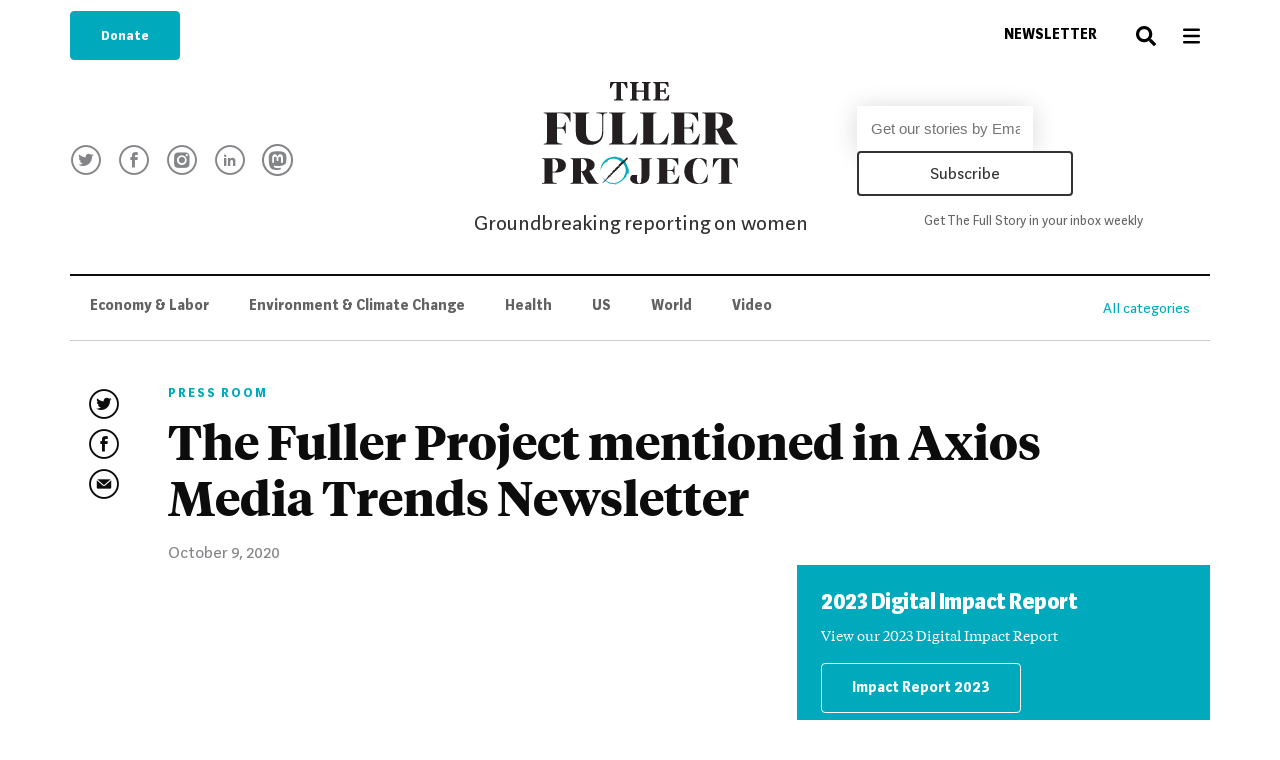

--- FILE ---
content_type: text/html; charset=UTF-8
request_url: https://fullerproject.org/press-releases/the-fuller-project-mentioned-in-axios-media-trends-newsletter/
body_size: 32854
content:
<!DOCTYPE html>
<html lang="en">

<head>
    <meta charset="UTF-8">
<script type="text/javascript">
/* <![CDATA[ */
var gform;gform||(document.addEventListener("gform_main_scripts_loaded",function(){gform.scriptsLoaded=!0}),document.addEventListener("gform/theme/scripts_loaded",function(){gform.themeScriptsLoaded=!0}),window.addEventListener("DOMContentLoaded",function(){gform.domLoaded=!0}),gform={domLoaded:!1,scriptsLoaded:!1,themeScriptsLoaded:!1,isFormEditor:()=>"function"==typeof InitializeEditor,callIfLoaded:function(o){return!(!gform.domLoaded||!gform.scriptsLoaded||!gform.themeScriptsLoaded&&!gform.isFormEditor()||(gform.isFormEditor()&&console.warn("The use of gform.initializeOnLoaded() is deprecated in the form editor context and will be removed in Gravity Forms 3.1."),o(),0))},initializeOnLoaded:function(o){gform.callIfLoaded(o)||(document.addEventListener("gform_main_scripts_loaded",()=>{gform.scriptsLoaded=!0,gform.callIfLoaded(o)}),document.addEventListener("gform/theme/scripts_loaded",()=>{gform.themeScriptsLoaded=!0,gform.callIfLoaded(o)}),window.addEventListener("DOMContentLoaded",()=>{gform.domLoaded=!0,gform.callIfLoaded(o)}))},hooks:{action:{},filter:{}},addAction:function(o,r,e,t){gform.addHook("action",o,r,e,t)},addFilter:function(o,r,e,t){gform.addHook("filter",o,r,e,t)},doAction:function(o){gform.doHook("action",o,arguments)},applyFilters:function(o){return gform.doHook("filter",o,arguments)},removeAction:function(o,r){gform.removeHook("action",o,r)},removeFilter:function(o,r,e){gform.removeHook("filter",o,r,e)},addHook:function(o,r,e,t,n){null==gform.hooks[o][r]&&(gform.hooks[o][r]=[]);var d=gform.hooks[o][r];null==n&&(n=r+"_"+d.length),gform.hooks[o][r].push({tag:n,callable:e,priority:t=null==t?10:t})},doHook:function(r,o,e){var t;if(e=Array.prototype.slice.call(e,1),null!=gform.hooks[r][o]&&((o=gform.hooks[r][o]).sort(function(o,r){return o.priority-r.priority}),o.forEach(function(o){"function"!=typeof(t=o.callable)&&(t=window[t]),"action"==r?t.apply(null,e):e[0]=t.apply(null,e)})),"filter"==r)return e[0]},removeHook:function(o,r,t,n){var e;null!=gform.hooks[o][r]&&(e=(e=gform.hooks[o][r]).filter(function(o,r,e){return!!(null!=n&&n!=o.tag||null!=t&&t!=o.priority)}),gform.hooks[o][r]=e)}});
/* ]]> */
</script>

    <meta name="viewport" content="width=device-width, initial-scale=1.0, shrink-to-fit=no">
    <meta name='robots' content='index, follow, max-image-preview:large, max-snippet:-1, max-video-preview:-1' />

	<!-- This site is optimized with the Yoast SEO Premium plugin v23.7 (Yoast SEO v24.1) - https://yoast.com/wordpress/plugins/seo/ -->
	<title>The Fuller Project mentioned in Axios Media Trends Newsletter | The Fuller Project</title>
	<link rel="canonical" href="https://fullerproject.org/press-releases/the-fuller-project-mentioned-in-axios-media-trends-newsletter/" />
	<meta property="og:locale" content="en_US" />
	<meta property="og:type" content="article" />
	<meta property="og:title" content="The Fuller Project mentioned in Axios Media Trends Newsletter" />
	<meta property="og:description" content="The Fuller Project was mentioned as one of the women-focused non-profit newsrooms to surge forward in 2020." />
	<meta property="og:url" content="https://fullerproject.org/press-releases/the-fuller-project-mentioned-in-axios-media-trends-newsletter/" />
	<meta property="og:site_name" content="The Fuller Project" />
	<meta property="article:publisher" content="https://www.facebook.com/FullerProject" />
	<meta property="article:modified_time" content="2020-10-09T16:26:50+00:00" />
	<meta property="og:image" content="https://fullerproject.org/wp-content/uploads/2020/06/FP-logo-website.png" />
	<meta property="og:image:width" content="468" />
	<meta property="og:image:height" content="270" />
	<meta property="og:image:type" content="image/png" />
	<meta name="twitter:card" content="summary_large_image" />
	<meta name="twitter:site" content="@fullerproject" />
	<script type="application/ld+json" class="yoast-schema-graph">{"@context":"https://schema.org","@graph":[{"@type":"WebPage","@id":"https://fullerproject.org/press-releases/the-fuller-project-mentioned-in-axios-media-trends-newsletter/","url":"https://fullerproject.org/press-releases/the-fuller-project-mentioned-in-axios-media-trends-newsletter/","name":"The Fuller Project mentioned in Axios Media Trends Newsletter | The Fuller Project","isPartOf":{"@id":"https://fullerproject.org/#website"},"datePublished":"2020-10-09T16:16:54+00:00","dateModified":"2020-10-09T16:26:50+00:00","breadcrumb":{"@id":"https://fullerproject.org/press-releases/the-fuller-project-mentioned-in-axios-media-trends-newsletter/#breadcrumb"},"inLanguage":"en-US","potentialAction":[{"@type":"ReadAction","target":["https://fullerproject.org/press-releases/the-fuller-project-mentioned-in-axios-media-trends-newsletter/"]}]},{"@type":"BreadcrumbList","@id":"https://fullerproject.org/press-releases/the-fuller-project-mentioned-in-axios-media-trends-newsletter/#breadcrumb","itemListElement":[{"@type":"ListItem","position":1,"name":"Home","item":"https://fullerproject.org/"},{"@type":"ListItem","position":2,"name":"Press Articles","item":"https://fullerproject.org/press-releases/"},{"@type":"ListItem","position":3,"name":"The Fuller Project mentioned in Axios Media Trends Newsletter"}]},{"@type":"WebSite","@id":"https://fullerproject.org/#website","url":"https://fullerproject.org/","name":"The Fuller Project","description":"Groundbreaking reporting on women","publisher":{"@id":"https://fullerproject.org/#organization"},"potentialAction":[{"@type":"SearchAction","target":{"@type":"EntryPoint","urlTemplate":"https://fullerproject.org/?s={search_term_string}"},"query-input":{"@type":"PropertyValueSpecification","valueRequired":true,"valueName":"search_term_string"}}],"inLanguage":"en-US"},{"@type":"Organization","@id":"https://fullerproject.org/#organization","name":"The Fuller Project","url":"https://fullerproject.org/","logo":{"@type":"ImageObject","inLanguage":"en-US","@id":"https://fullerproject.org/#/schema/logo/image/","url":"https://fullerproject.org/wp-content/uploads/2020/06/FP-logo-website.png","contentUrl":"https://fullerproject.org/wp-content/uploads/2020/06/FP-logo-website.png","width":468,"height":270,"caption":"The Fuller Project"},"image":{"@id":"https://fullerproject.org/#/schema/logo/image/"},"sameAs":["https://www.facebook.com/FullerProject","https://x.com/fullerproject","https://www.instagram.com/fullerproject/","https://www.linkedin.com/company/fuller-project/"]}]}</script>
	<!-- / Yoast SEO Premium plugin. -->


<link rel='dns-prefetch' href='//unpkg.com' />
<link rel='dns-prefetch' href='//use.fontawesome.com' />
<link rel='dns-prefetch' href='//cdn.jsdelivr.net' />
<link rel='dns-prefetch' href='//s3-us-west-2.amazonaws.com' />
<link rel='stylesheet' id='wprpe-styles-css' href='https://fullerproject.org/wp-content/plugins/wp-recent-posts-extended/inc/wprpewidget.css?ver=1.0.3' type='text/css' media='all' />
<link rel='stylesheet' id='atomic-blocks-fontawesome-css' href='https://fullerproject.org/wp-content/plugins/atomic-blocks/dist/assets/fontawesome/css/all.min.css?ver=1.0.3' type='text/css' media='all' />
<link rel='stylesheet' id='sby_styles-css' href='https://fullerproject.org/wp-content/plugins/youtube-feed-pro/css/sb-youtube.min.css?ver=1.0.3' type='text/css' media='all' />
<link rel='stylesheet' id='wp-block-library-css' href='https://fullerproject.org/wp-includes/css/dist/block-library/style.min.css?ver=1.0.3' type='text/css' media='all' />
<style id='oik-sb-chart-style-inline-css' type='text/css'>
.wp-block-oik-sb-chart{position:relative}.chartjs canvas{height:450px}

</style>
<link rel='stylesheet' id='ugb-style-css-v2-css' href='https://fullerproject.org/wp-content/plugins/stackable-ultimate-gutenberg-blocks-premium/dist/deprecated/frontend_blocks_deprecated_v2.css?ver=1.0.3' type='text/css' media='all' />
<style id='ugb-style-css-v2-inline-css' type='text/css'>
:root {
			--content-width: 900px;
		}
</style>
<link rel='stylesheet' id='ugb-style-css-premium-v2-css' href='https://fullerproject.org/wp-content/plugins/stackable-ultimate-gutenberg-blocks-premium/dist/deprecated/frontend_blocks_deprecated_v2__premium_only.css?ver=1.0.3' type='text/css' media='all' />
<link rel='stylesheet' id='atomic-blocks-style-css-css' href='https://fullerproject.org/wp-content/plugins/atomic-blocks/dist/blocks.style.build.css?ver=1.0.3' type='text/css' media='all' />
<style id='classic-theme-styles-inline-css' type='text/css'>
/*! This file is auto-generated */
.wp-block-button__link{color:#fff;background-color:#32373c;border-radius:9999px;box-shadow:none;text-decoration:none;padding:calc(.667em + 2px) calc(1.333em + 2px);font-size:1.125em}.wp-block-file__button{background:#32373c;color:#fff;text-decoration:none}
</style>
<style id='global-styles-inline-css' type='text/css'>
:root{--wp--preset--aspect-ratio--square: 1;--wp--preset--aspect-ratio--4-3: 4/3;--wp--preset--aspect-ratio--3-4: 3/4;--wp--preset--aspect-ratio--3-2: 3/2;--wp--preset--aspect-ratio--2-3: 2/3;--wp--preset--aspect-ratio--16-9: 16/9;--wp--preset--aspect-ratio--9-16: 9/16;--wp--preset--color--black: #000000;--wp--preset--color--cyan-bluish-gray: #abb8c3;--wp--preset--color--white: #ffffff;--wp--preset--color--pale-pink: #f78da7;--wp--preset--color--vivid-red: #cf2e2e;--wp--preset--color--luminous-vivid-orange: #ff6900;--wp--preset--color--luminous-vivid-amber: #fcb900;--wp--preset--color--light-green-cyan: #7bdcb5;--wp--preset--color--vivid-green-cyan: #00d084;--wp--preset--color--pale-cyan-blue: #8ed1fc;--wp--preset--color--vivid-cyan-blue: #0693e3;--wp--preset--color--vivid-purple: #9b51e0;--wp--preset--gradient--vivid-cyan-blue-to-vivid-purple: linear-gradient(135deg,rgba(6,147,227,1) 0%,rgb(155,81,224) 100%);--wp--preset--gradient--light-green-cyan-to-vivid-green-cyan: linear-gradient(135deg,rgb(122,220,180) 0%,rgb(0,208,130) 100%);--wp--preset--gradient--luminous-vivid-amber-to-luminous-vivid-orange: linear-gradient(135deg,rgba(252,185,0,1) 0%,rgba(255,105,0,1) 100%);--wp--preset--gradient--luminous-vivid-orange-to-vivid-red: linear-gradient(135deg,rgba(255,105,0,1) 0%,rgb(207,46,46) 100%);--wp--preset--gradient--very-light-gray-to-cyan-bluish-gray: linear-gradient(135deg,rgb(238,238,238) 0%,rgb(169,184,195) 100%);--wp--preset--gradient--cool-to-warm-spectrum: linear-gradient(135deg,rgb(74,234,220) 0%,rgb(151,120,209) 20%,rgb(207,42,186) 40%,rgb(238,44,130) 60%,rgb(251,105,98) 80%,rgb(254,248,76) 100%);--wp--preset--gradient--blush-light-purple: linear-gradient(135deg,rgb(255,206,236) 0%,rgb(152,150,240) 100%);--wp--preset--gradient--blush-bordeaux: linear-gradient(135deg,rgb(254,205,165) 0%,rgb(254,45,45) 50%,rgb(107,0,62) 100%);--wp--preset--gradient--luminous-dusk: linear-gradient(135deg,rgb(255,203,112) 0%,rgb(199,81,192) 50%,rgb(65,88,208) 100%);--wp--preset--gradient--pale-ocean: linear-gradient(135deg,rgb(255,245,203) 0%,rgb(182,227,212) 50%,rgb(51,167,181) 100%);--wp--preset--gradient--electric-grass: linear-gradient(135deg,rgb(202,248,128) 0%,rgb(113,206,126) 100%);--wp--preset--gradient--midnight: linear-gradient(135deg,rgb(2,3,129) 0%,rgb(40,116,252) 100%);--wp--preset--font-size--small: 13px;--wp--preset--font-size--medium: 20px;--wp--preset--font-size--large: 36px;--wp--preset--font-size--x-large: 42px;--wp--preset--spacing--20: 0.44rem;--wp--preset--spacing--30: 0.67rem;--wp--preset--spacing--40: 1rem;--wp--preset--spacing--50: 1.5rem;--wp--preset--spacing--60: 2.25rem;--wp--preset--spacing--70: 3.38rem;--wp--preset--spacing--80: 5.06rem;--wp--preset--shadow--natural: 6px 6px 9px rgba(0, 0, 0, 0.2);--wp--preset--shadow--deep: 12px 12px 50px rgba(0, 0, 0, 0.4);--wp--preset--shadow--sharp: 6px 6px 0px rgba(0, 0, 0, 0.2);--wp--preset--shadow--outlined: 6px 6px 0px -3px rgba(255, 255, 255, 1), 6px 6px rgba(0, 0, 0, 1);--wp--preset--shadow--crisp: 6px 6px 0px rgba(0, 0, 0, 1);}:where(.is-layout-flex){gap: 0.5em;}:where(.is-layout-grid){gap: 0.5em;}body .is-layout-flex{display: flex;}.is-layout-flex{flex-wrap: wrap;align-items: center;}.is-layout-flex > :is(*, div){margin: 0;}body .is-layout-grid{display: grid;}.is-layout-grid > :is(*, div){margin: 0;}:where(.wp-block-columns.is-layout-flex){gap: 2em;}:where(.wp-block-columns.is-layout-grid){gap: 2em;}:where(.wp-block-post-template.is-layout-flex){gap: 1.25em;}:where(.wp-block-post-template.is-layout-grid){gap: 1.25em;}.has-black-color{color: var(--wp--preset--color--black) !important;}.has-cyan-bluish-gray-color{color: var(--wp--preset--color--cyan-bluish-gray) !important;}.has-white-color{color: var(--wp--preset--color--white) !important;}.has-pale-pink-color{color: var(--wp--preset--color--pale-pink) !important;}.has-vivid-red-color{color: var(--wp--preset--color--vivid-red) !important;}.has-luminous-vivid-orange-color{color: var(--wp--preset--color--luminous-vivid-orange) !important;}.has-luminous-vivid-amber-color{color: var(--wp--preset--color--luminous-vivid-amber) !important;}.has-light-green-cyan-color{color: var(--wp--preset--color--light-green-cyan) !important;}.has-vivid-green-cyan-color{color: var(--wp--preset--color--vivid-green-cyan) !important;}.has-pale-cyan-blue-color{color: var(--wp--preset--color--pale-cyan-blue) !important;}.has-vivid-cyan-blue-color{color: var(--wp--preset--color--vivid-cyan-blue) !important;}.has-vivid-purple-color{color: var(--wp--preset--color--vivid-purple) !important;}.has-black-background-color{background-color: var(--wp--preset--color--black) !important;}.has-cyan-bluish-gray-background-color{background-color: var(--wp--preset--color--cyan-bluish-gray) !important;}.has-white-background-color{background-color: var(--wp--preset--color--white) !important;}.has-pale-pink-background-color{background-color: var(--wp--preset--color--pale-pink) !important;}.has-vivid-red-background-color{background-color: var(--wp--preset--color--vivid-red) !important;}.has-luminous-vivid-orange-background-color{background-color: var(--wp--preset--color--luminous-vivid-orange) !important;}.has-luminous-vivid-amber-background-color{background-color: var(--wp--preset--color--luminous-vivid-amber) !important;}.has-light-green-cyan-background-color{background-color: var(--wp--preset--color--light-green-cyan) !important;}.has-vivid-green-cyan-background-color{background-color: var(--wp--preset--color--vivid-green-cyan) !important;}.has-pale-cyan-blue-background-color{background-color: var(--wp--preset--color--pale-cyan-blue) !important;}.has-vivid-cyan-blue-background-color{background-color: var(--wp--preset--color--vivid-cyan-blue) !important;}.has-vivid-purple-background-color{background-color: var(--wp--preset--color--vivid-purple) !important;}.has-black-border-color{border-color: var(--wp--preset--color--black) !important;}.has-cyan-bluish-gray-border-color{border-color: var(--wp--preset--color--cyan-bluish-gray) !important;}.has-white-border-color{border-color: var(--wp--preset--color--white) !important;}.has-pale-pink-border-color{border-color: var(--wp--preset--color--pale-pink) !important;}.has-vivid-red-border-color{border-color: var(--wp--preset--color--vivid-red) !important;}.has-luminous-vivid-orange-border-color{border-color: var(--wp--preset--color--luminous-vivid-orange) !important;}.has-luminous-vivid-amber-border-color{border-color: var(--wp--preset--color--luminous-vivid-amber) !important;}.has-light-green-cyan-border-color{border-color: var(--wp--preset--color--light-green-cyan) !important;}.has-vivid-green-cyan-border-color{border-color: var(--wp--preset--color--vivid-green-cyan) !important;}.has-pale-cyan-blue-border-color{border-color: var(--wp--preset--color--pale-cyan-blue) !important;}.has-vivid-cyan-blue-border-color{border-color: var(--wp--preset--color--vivid-cyan-blue) !important;}.has-vivid-purple-border-color{border-color: var(--wp--preset--color--vivid-purple) !important;}.has-vivid-cyan-blue-to-vivid-purple-gradient-background{background: var(--wp--preset--gradient--vivid-cyan-blue-to-vivid-purple) !important;}.has-light-green-cyan-to-vivid-green-cyan-gradient-background{background: var(--wp--preset--gradient--light-green-cyan-to-vivid-green-cyan) !important;}.has-luminous-vivid-amber-to-luminous-vivid-orange-gradient-background{background: var(--wp--preset--gradient--luminous-vivid-amber-to-luminous-vivid-orange) !important;}.has-luminous-vivid-orange-to-vivid-red-gradient-background{background: var(--wp--preset--gradient--luminous-vivid-orange-to-vivid-red) !important;}.has-very-light-gray-to-cyan-bluish-gray-gradient-background{background: var(--wp--preset--gradient--very-light-gray-to-cyan-bluish-gray) !important;}.has-cool-to-warm-spectrum-gradient-background{background: var(--wp--preset--gradient--cool-to-warm-spectrum) !important;}.has-blush-light-purple-gradient-background{background: var(--wp--preset--gradient--blush-light-purple) !important;}.has-blush-bordeaux-gradient-background{background: var(--wp--preset--gradient--blush-bordeaux) !important;}.has-luminous-dusk-gradient-background{background: var(--wp--preset--gradient--luminous-dusk) !important;}.has-pale-ocean-gradient-background{background: var(--wp--preset--gradient--pale-ocean) !important;}.has-electric-grass-gradient-background{background: var(--wp--preset--gradient--electric-grass) !important;}.has-midnight-gradient-background{background: var(--wp--preset--gradient--midnight) !important;}.has-small-font-size{font-size: var(--wp--preset--font-size--small) !important;}.has-medium-font-size{font-size: var(--wp--preset--font-size--medium) !important;}.has-large-font-size{font-size: var(--wp--preset--font-size--large) !important;}.has-x-large-font-size{font-size: var(--wp--preset--font-size--x-large) !important;}
:where(.wp-block-post-template.is-layout-flex){gap: 1.25em;}:where(.wp-block-post-template.is-layout-grid){gap: 1.25em;}
:where(.wp-block-columns.is-layout-flex){gap: 2em;}:where(.wp-block-columns.is-layout-grid){gap: 2em;}
:root :where(.wp-block-pullquote){font-size: 1.5em;line-height: 1.6;}
</style>
<link rel='stylesheet' id='acf-rpw-main-css' href='https://fullerproject.org/wp-content/plugins/acf-recent-posts-widget/css/acf-widget-front.css?ver=1.0.3' type='text/css' media='all' />
<link rel='stylesheet' id='fuller-swiper-css-css' href='https://unpkg.com/swiper/swiper-bundle.min.css?ver=1.4.5' type='text/css' media='all' />
<link rel='stylesheet' id='fuller-acf-block-plugin-css' href='https://fullerproject.org/wp-content/plugins/fuller-acf-blocks/blocks/dist/ui.css?ver=1.0.3' type='text/css' media='all' />
<link rel='stylesheet' id='widgetopts-styles-css' href='https://fullerproject.org/wp-content/plugins/widget-options/assets/css/widget-options.css?ver=1.0.3' type='text/css' media='all' />
<link rel='stylesheet' id='vendor-css-css' href='https://fullerproject.org/wp-content/themes/fuller/assets/vendor.css?ver=1.0.3' type='text/css' media='all' />
<link rel='stylesheet' id='app-css-css' href='https://fullerproject.org/wp-content/themes/fuller/assets/main.css?ver=1.0.3' type='text/css' media='all' />
<link rel='stylesheet' id='slickcss-css' href='//cdn.jsdelivr.net/npm/slick-carousel@1.8.1/slick/slick.css?ver=6.6.4' type='text/css' media='all' />
<link rel='stylesheet' id='wise-blocks-css' href='https://fullerproject.org/wp-content/themes/fuller/assets/wise-custom.css?ver=1.0.3' type='text/css' media='all' />
<link rel='stylesheet' id='data-drive-block-styles-css' href='https://fullerproject.org/wp-content/themes/fuller/template-parts/blocks/data-drive-block/data-drive-block-styles.css?ver=1.0.3' type='text/css' media='all' />
<link rel='stylesheet' id='popup-maker-site-css' href='//fullerproject.org/wp-content/uploads/pum/pum-site-styles.css?generated=1764783598&#038;ver=1.0.3' type='text/css' media='all' />
<script type="text/javascript" id="ugb-block-frontend-js-v2-js-extra">
/* <![CDATA[ */
var stackable = {"restUrl":"https:\/\/fullerproject.org\/wp-json\/"};
/* ]]> */
</script>
<script type="text/javascript" src="https://fullerproject.org/wp-content/plugins/stackable-ultimate-gutenberg-blocks-premium/dist/deprecated/frontend_blocks_deprecated_v2.js?ver=3.13.11" id="ugb-block-frontend-js-v2-js"></script>
<script type="text/javascript" src="https://fullerproject.org/wp-content/plugins/stackable-ultimate-gutenberg-blocks-premium/dist/deprecated/frontend_blocks_deprecated_v2__premium_only.js?ver=3.13.11" id="ugb-block-frontend-js-premium-v2-js"></script>
<script type="text/javascript" src="https://unpkg.com/swiper/swiper-bundle.min.js?ver=1" id="fuller-swiper-js"></script>
<script type="text/javascript" src="https://fullerproject.org/wp-includes/js/jquery/jquery.min.js?ver=3.7.1" id="jquery-core-js"></script>
<script type="text/javascript" src="https://fullerproject.org/wp-includes/js/jquery/jquery-migrate.min.js?ver=3.4.1" id="jquery-migrate-js"></script>
<script type="text/javascript" src="//use.fontawesome.com/1335985e38.js?ver=3.6.1" id="font-awsome-v4-js"></script>
<script type="text/javascript" src="//cdn.jsdelivr.net/npm/slick-carousel@1.8.1/slick/slick.min.js?ver=6.6.4" id="slickjs-js"></script>
<script type="text/javascript" src="//s3-us-west-2.amazonaws.com/s.cdpn.io/3/froogaloop.js?ver=6.6.4" id="froogaloop-js"></script>
<link rel="https://api.w.org/" href="https://fullerproject.org/wp-json/" /><link rel="alternate" title="JSON" type="application/json" href="https://fullerproject.org/wp-json/wp/v2/press-article/2711" /><link rel="EditURI" type="application/rsd+xml" title="RSD" href="https://fullerproject.org/xmlrpc.php?rsd" />
<link rel='shortlink' href='https://fullerproject.org/?p=2711' />
<link rel="alternate" title="oEmbed (JSON)" type="application/json+oembed" href="https://fullerproject.org/wp-json/oembed/1.0/embed?url=https%3A%2F%2Ffullerproject.org%2Fpress-releases%2Fthe-fuller-project-mentioned-in-axios-media-trends-newsletter%2F" />
<link rel="alternate" title="oEmbed (XML)" type="text/xml+oembed" href="https://fullerproject.org/wp-json/oembed/1.0/embed?url=https%3A%2F%2Ffullerproject.org%2Fpress-releases%2Fthe-fuller-project-mentioned-in-axios-media-trends-newsletter%2F&#038;format=xml" />
<!-- Google Tag Manager -->
<script>(function(w,d,s,l,i){w[l]=w[l]||[];w[l].push({'gtm.start':
new Date().getTime(),event:'gtm.js'});var f=d.getElementsByTagName(s)[0],
j=d.createElement(s),dl=l!='dataLayer'?'&l='+l:'';j.async=true;j.src=
'https://www.googletagmanager.com/gtm.js?id='+i+dl;f.parentNode.insertBefore(j,f);
})(window,document,'script','dataLayer','GTM-NMF2WDR');</script>
<!-- End Google Tag Manager -->

<!-- Global site tag (gtag.js) - Google Ads: 603789007 -->
<script async src="https://www.googletagmanager.com/gtag/js?id=AW-603789007"></script>
<script>
  window.dataLayer = window.dataLayer || [];
  function gtag(){dataLayer.push(arguments);}
  gtag('js', new Date());

  gtag('config', 'AW-603789007');
</script>

<!-- Event snippet for Website traffic conversion page -->
<script>
  gtag('event', 'conversion', {'send_to': 'AW-603789007/169-CK69it0BEM-t9J8C'});
</script>

<!-- Google tag (gtag.js) -->
<script async src="https://www.googletagmanager.com/gtag/js?id=G-ZZZJKG973K"></script>
<script>
  window.dataLayer = window.dataLayer || [];
  function gtag(){dataLayer.push(arguments);}
  gtag('js', new Date());

  gtag('config', 'G-ZZZJKG973K');
</script>

<script type="text/javascript" src="//script.crazyegg.com/pages/scripts/0101/3067.js" async="async" ></script><meta name="generator" content="Elementor 3.25.10; features: additional_custom_breakpoints, e_optimized_control_loading; settings: css_print_method-external, google_font-enabled, font_display-auto">
			<style>
				.e-con.e-parent:nth-of-type(n+4):not(.e-lazyloaded):not(.e-no-lazyload),
				.e-con.e-parent:nth-of-type(n+4):not(.e-lazyloaded):not(.e-no-lazyload) * {
					background-image: none !important;
				}
				@media screen and (max-height: 1024px) {
					.e-con.e-parent:nth-of-type(n+3):not(.e-lazyloaded):not(.e-no-lazyload),
					.e-con.e-parent:nth-of-type(n+3):not(.e-lazyloaded):not(.e-no-lazyload) * {
						background-image: none !important;
					}
				}
				@media screen and (max-height: 640px) {
					.e-con.e-parent:nth-of-type(n+2):not(.e-lazyloaded):not(.e-no-lazyload),
					.e-con.e-parent:nth-of-type(n+2):not(.e-lazyloaded):not(.e-no-lazyload) * {
						background-image: none !important;
					}
				}
			</style>
			<link rel="icon" href="https://fullerproject.org/wp-content/uploads/2020/06/cropped-favicon-32x32.png" sizes="32x32" />
<link rel="icon" href="https://fullerproject.org/wp-content/uploads/2020/06/cropped-favicon-192x192.png" sizes="192x192" />
<link rel="apple-touch-icon" href="https://fullerproject.org/wp-content/uploads/2020/06/cropped-favicon-180x180.png" />
<meta name="msapplication-TileImage" content="https://fullerproject.org/wp-content/uploads/2020/06/cropped-favicon-270x270.png" />
		<style type="text/css" id="wp-custom-css">
			.source-line {
	color: #1F2123;
}
.single .large-hero {
	color: white;
}
.single .large-hero em {
	color: white;
}
.single .large-hero em a:hover {
	color: white;
	text-decoration: underline;
}
.page-template .hd-page main ul {list-style: disc outside; font-size: 16px; font-family: "Tiempos Text"; margin-right: 50px; margin-left: 40px; padding: revert;} 

.tie-font {
	font-family: "Tiempos Text";
}

.page-id-2399 main p {
	margin-right: 40px;
	margin-left: 40px;
}

/*
nav .menu-thumbnail-daily-nation a {
	content: url(https://fullerprojestg.wpenginepowered.com/wp-content/uploads/2020/09/nations-logo-540x108.jpg);
	max-height: 24px;
}
nav .menu-thumbnail-daily-nation a span.hd__underline-hover {
	display:none;
}
@media only screen and (max-width: 600px) {
	nav .menu-thumbnail-daily-nation a {
		width: auto;
	}
}
	
nav .menu-thumbnail-foreign-policy a {
	content: url(https://fullerprojestg.wpenginepowered.com/wp-content/uploads/2020/09/fp-logo.svg);
	max-height: 24px;
}
nav .menu-thumbnail-foreign-policy a span.hd__underline-hover {
	display:none;
}
@media only screen and (max-width: 600px) {
	nav .menu-thumbnail-foreign-policy a {
	}
}


nav .menu-thumbnail-the-city a {
	content: url(https://fullerprojestg.wpenginepowered.com/wp-content/uploads/2021/09/thecitylogo-1.png);
	max-height: 24px;
}
nav .menu-thumbnail-the-city a span.hd__underline-hover {
	display:none;
}
@media only screen and (max-width: 600px) {
	nav .menu-thumbnail-the-city a {
	}
}
*/
	
.gform_wrapper #gform_2 ul.gform_fields {
	padding: 0 !important;
}

@media (min-width: 992px) {
	.supporters-list li {
		flex-basis: calc(100% / 4);
		font-size: 21px;
		padding: .25rem .25rem 1.75rem .25rem !important;
	}
}
.hd-page.hd-page__with-grid.hd-widget.hd-widget-archive-sk_stories .hd-widget-archive-sk_stories__years {
    list-style: none;
    padding-left: 0;
    display: flex;
    align-items: stretch;
    justify-content: space-between;
    width: 100%;
}
.hd-page.hd-page__with-grid.hd-widget.hd-widget-archive-sk_stories .hd-widget-archive-sk_stories__years li {
    display: block;
}
.hero-slider-link{
	color:#fff;
}
@media only screen and (max-width: 40em) {
	html .fuller-individual-post div.wp-block-post-excerpt p {
    font-size: 1.8rem !important;
	}
}
.hd-page .block-fuller-page-container .hd-page__with-grid.hd-page__with-sidebar.hd-news-list__wrapper{
    display: flex;
    align-items: flex-start;
}
.hd-page__main .kb-gallery-type-slider.kb-gallery-caption-style-below .kt-blocks-carousel .slick-dots{
	background: #000000;
	bottom: 78px;
	width: 98.5%;
  margin-left: 5px;
	height: 50px;
}
.hd-page__main  .kb-gallery-ul.kb-gallery-type-slider .kt-blocks-carousel .slick-slider .kb-slide-item{
	padding: 0 5px;
}
.hd-page__main  .kb-gallery-ul.kb-gallery-type-slider .kt-blocks-carousel .slick-slider .kadence-blocks-gallery-item__caption{
	margin-top: -20px !important;
	padding: 2rem !important;
	font-size: 14px;
}
.hd-page__main .kt-blocks-carousel .kt-carousel-dotstyle-outlinelight .slick-dots li.slick-active button:before {
    box-shadow: inset 0 0 0 8px #aee601;
    background-color: #AEE601;
}
.hd-page__main .kt-blocks-carousel .slick-dots li button:before{
	width: 15px;
  height: 15px;
}
.hd-page__main .kt-blocks-carousel .slick-dots li button{
	height: 25px;
  width: 25px;
}
.hd-page__main .kt-blocks-carousel ul li:before{
	background-color: rgba(0,162,180,0);
}
.hd-page__main .kt-blocks-carousel .kt-carousel-dotstyle-outlinelight .slick-dots li button:before{
	opacity: 1;
}
.hd-page__main .kt-blocks-carousel .slick-dots li button:hover:before,.hd-page__main  .kt-blocks-carousel .slick-dots li button:focus:before {
    opacity: 1;
    box-shadow: inset 0 0 0 8px #aee601 !important;
    background-color: #AEE601 !important;
}
.hd-page__main .wp-block-kadence-advancedgallery{
margin-top: 4rem;	
}
.hd-page__main .kt-blocks-carousel{
	padding: 0 0 0 0;
  margin-bottom: 25px;
	background: #000000;
}
.hd-page__main .kt-blocks-carousel .slick-prev,.hd-page__main .kt-blocks-carousel .slick-next{
	top: 40%;
}
.hd-page__main .kt-blocks-carousel figure figcaption{
	border: none;
}
.block-fuller-page-container .hd-tabs-navigation__content, .page-template-page-press-room .hd-tabs-navigation__content, .page-template-page-resources .hd-tabs-navigation__content{
	padding-left: 0;
	margin-bottom:2rem
}
.page-template-page-resources .hd-tabs-navigation.internal-navigation .hd-tabs-navigation__content{
	margin-bottom:0;
}
.page-template-page-resources  h2, .page-template-page-press-room h2{
	padding-left: 0;
	margin-top: 0;
}
html .wp-block-stackable-columns.alignfull.stk-block-columns.stk-block{
	margin: 0 calc(50% - 50vw);
	max-width: 100vw;
	width: 100vw;
}
html .wp-block-stackable-columns.alignfull.stk-block-columns.stk-block .stk-row.stk-inner-blocks.stk-block-content.alignfull{
	max-width:1280px;
	margin: 0 auto;
} 
.stk-block-expand__show-button a span.stk--svg-wrapper svg{
	display: inline-block !important;
}
.teal-outline{
	border: 3px solid #00ACBD
}
.page-template-page-impact-report .block-fuller-page-container,.page-template-page-impact-report .block-fuller-page-container .hd-page__with-sidebar{
	margin-bottom: 0 !important;
}
.impact-report-view-link p a::after{
	 content: "\2192";
 display: inline-block;
 color: #00AABC;
 margin-left: 10px;
}
.page-template-page-impact-report .annual-title{
	display: flex;
	align-items: center;
	font-size: 3.6rem;
	font-weight: 700;
	color: #00aabc;
}
.page-template-page-impact-report .annual-title .year {
    position: absolute;
    top: -38px;
    left: 105px;
    font-family: "Tiempos Headline",sans-serif;
    font-size: 7.2rem;
}
.page-template-page-impact-report  .wp-block-embed {
    padding-left: 0;
    padding-right: 0;
}
.wp-block-stackable-divider.alignfull{
	  margin: 0 calc(50% - 50vw);
    max-width: 100vw;
    width: 100vw;
}
@media screen and (min-width: 1300px){
	html a.customize-unpreviewable:nth-child(4), html a.customize-unpreviewable:first-child{
    margin-left: 0 !important;
}
	html a.customize-unpreviewable:nth-child(4){
		margin-right: 10px !important;
	}
	html a.customize-unpreviewable:nth-child(5){
		margin-left: 10px !important;
	}
	html .resources-document-group .resources-documents:last-child{
		margin-bottom: 50px;
	}
}
p span.ugb-highlight-white{
	color: #fff;
}
.page-template-page-no-sidebar .wp-block-stackable-heading h2{
	padding: 0;
}
.homepage-footer-newletter-sign-up, .homepage-footer-newletter-sign-up .block-fuller-page-container .hd-page__with-sidebar{
	margin-bottom: 0 !important;
}
html .newsletter-container .stk-column-wrapper.stk-block-column__content{
padding-bottom: 0 !important;	
}

html .fuller-context-post-container .wp-block-column > .fuller-individual-post{
	margin-top: 1.0rem;
}
html .fuller-context-post-container .wp-block-column > .fuller-individual-post ~ .fuller-individual-post {
	margin-top: 4rem;
}
html .hd-page__sidebar .fuller-widget-newsletter .hd-widget__text-content{
	padding: 0 0 24px;
}
@media screen and (max-width: 1020px){
	.newsletter-subscription-form-block form .hd-button{
		padding: 12px 15px;
		height: 53px;
	}
	.newsletter-subscription-form-block form input[type=email]{
		height: 52px;
	}
}
.stk-block-text a span:hover {
    color: #00aabc !important;
}

@media screen and (max-width: 700px){
	.page-template-page-home-page-2024 nav.hd-header-top__nav{
		 width: 90px; 
    flex-direction: column;
	}
	.page-template-page-home-page-2024 .hdbtn-newsletter{
		margin-right: 0;
		margin-bottom: 1.5rem;
	}
}

@media screen and (max-width: 1000px){
	.page-template-page-home-page-2024 .homepage-2024-header .homepage-2024-logo, .page-template-page-home-page-2024 .homepage-2024-header h1{
		display:none;
	}
		.page-template-page-home-page-2024 .homepage-2024-header{
		height: 75px;
	}
}
@media only screen and (min-device-width: 700px) and (max-device-width: 900px){
	.page-template-page-home-page-2024 .reporters-row .stk-row {
	display: flex !important;	}
}
html .page-template-page-impact-report .stk-block-subtitle a, .stk-block-heading a {
color: #000;
}
html .page-template-page-impact-report .stk-block-heading a:hover, html .page-template-page-impact-report .stk-block-heading a:hover {
color: #00AABC;
}{
	color: #000;
}
html .page-template-page-impact-report .stk-block-subtitle a:hover{
	color: #00AABC;
}
html .page-template-page-impact-report .impact-report-2023-reporting-byline p a{
	color: #00AABC;
}
html .page-template-page-impact-report .impact-report-2023-reporting-byline p a:hover{
	color: #000 !important;
}
html .our-impact-intro-box .elementor-widget-wrap.elementor-element-populated{
	padding-bottom: 2rem;
	padding-left: 2rem;
	padding-right: 2rem;
}
html .our-impact-intro-box p{
	color: #ffffff;
	text-align: justify;
  text-justify: inter-word;
}
html .our-impact-intro-box .elementor-button{
	background: #ffffff !important;
		color: #00AABC;
	border-radius: 10px;
	padding: 3rem;
	margin-top: 2rem;
}
.stk-block{
	z-index: inherit !important;
}
.fuller-data-drive{
    margin-bottom: 5rem;
    margin-top: 5rem;
    display: flex;
    width: 100%;
}
.data-drive-content h2{
    opacity: 1;
    color: rgba(31, 33, 35, 1);
    font-family: "Martel-Bold";
    font-size: 30px;
    font-weight: 700;
    font-style: Bold;
    letter-spacing: 0px;
    text-align: left;
    line-height: 35px;
    width: 100%;
}
.data-drive-content img{
    width: 72px;
    height: 72px;
}
.fuller-data-drive .hidden{
    display: none;
}
.fuller-data-drive .modal button {
  cursor: pointer;
  border: none;
  font-weight: 600;
}
.fuller-data-drive .modal .btn-close {
  opacity: 1;
  color: #00AABC;
  font-size: 4.75rem;
  background: transparent;
}
.fuller-data-drive .modal img{
  max-width: 100%;
}
.fuller-data-drive .modal  iframe{
    width: 100%;
}
.fuller-data-drive .close-modal-trigger{
    width: 40px;
    height: 40px;
    background: none;
    display: flex;
    top: 0;
    right: 20px;
    padding: 0.5rem 0.7rem;
    background: transparent;
    position: absolute;
    z-index: 999;
}
.fuller-data-drive .overlay {
  position: fixed;
  top: 0;
  bottom: 0;
  left: 0;
  right: 0;
  width: 100%;
  height: 100%;
  background: rgba(0, 0, 0, 0.7);
  backdrop-filter: blur(3px);
  z-index: 997;
}
.fuller-data-drive .modal{
    position: fixed;
    top: 50%;
    left: 50%;
    transform: translate(-50%, -50%);
    z-index: 998;
    background-color: #ffffff;
    margin-left: auto;
    margin-right: auto;
    width: -webkit-calc(100% - 20px);
    width:    -moz-calc(100% - 20px);
    width:         calc(100% - 20px);
    padding-left: 10px;
    padding-right: 10px;
    padding-top: 90px;
    padding-bottom: 10px;
    max-width: 1200px;
    max-height: 700px;
    overflow-y: scroll;
}

@media screen and (min-width: 1020px) {
    .fuller-data-drive .modal {
        width: -webkit-calc(100% - 150px);
        width:    -moz-calc(100% - 150px);
        width:         calc(100% - 150px);
        padding-left: 50px;
        padding-right: 50px;
    }
    .fuller-data-drive{
        margin-bottom: 2rem;
        margin-top: 2rem;
    }
}		</style>
		<style id="sccss">/* Enter Your Custom CSS Here */@font-face{
	font-family:'Tiempos Headline Semibold';
	src:url('https://fullerdev1.wpengine.com/wp-content/themes/fuller/assets-dev/fonts/other/TiemposHeadline-Semibold.ttf');
}

h2,h3.elementor-image-box-title{
	font-family:'TiemposHeadline-Semibold' !important;
}

@font-face{
	font-family:'Avenir Next Regular';
	src:url('https://fullerdev1.wpengine.com/wp-content/themes/fuller/assets-dev/fonts/other/AvenirNextLTPro-Regular.otf');
}

.elementor-3455 .elementor-element.elementor-element-7400f47 > .elementor-widget-container,
p.elementor-image-box-description, article#\33 338, .intro-txt{
	font-family:'AvenirNextLTPro-Regular' !important;
}
.elementor-news-box .elementor-column figure {
    height: 218px;
    overflow: hidden;
}

.elementor-news-box .elementor-column figure img {
    min-height: 100% !important;
    max-width: unset !important;
    min-width: 100% !important;
    width: 100%;
}
.donor-box {
	  align-items: center;
  	border: 2px solid #ebebeb;
		box-sizing: border-box;
  	color: #666 !important;
  	display: flex;
		font-family: sans-serif !important;
  	font-weight: 600;
  	height: 200px;
		justify-content: center;
		margin: auto;
  	padding: 20px;
	  text-transform: uppercase;
  	max-width: 300px;
}
.donor-box img {
  max-height: 75%;
  width: auto !important;
}

.w-100 {
	max-width: 100%;
}

.blue-support-box {
	background: #00aabc;
	padding: 2rem 0;
}

.blue-support-box > .wp-block-column {
	padding: 1rem;
}


.blue-support-box > .wp-block-column p {
	padding: 0;
}

.blue-support-box > .wp-block-column .ugb-block-content {
	background: #fff;
	border-radius: .5rem;
	min-height: 280px;
	padding: 2rem 1rem;
}


.blue-support-box .join-us-box a {
	background: #00aabc;
	border-radius: .25rem;
	color: #fff;
	padding: .675rem 1.5rem;
}

.no-fat {
	padding-left: 0 !important;
	padding-right: 0 !important;
}

.support-section-title {
	font-family: "Marat Sans",sans-serif;
	font-weight: 700;
	margin-bottom: 1rem;
	font-size: 24px !important;
}

.support-list *  {
	font-family:  "Marat Sans", sans-serif !important;
	font-weight: 700;
	font-size: 24px !important;
}

.support-list * {
	color: #838588 !Important;
	font-size: 24px !important;
	text-transform: uppercase;
	font-weight: 700;
}


.page-template-page-no-sidebar .ugb-main-block {
	margin-bottom: 15px !important;
	margin-top: 0 !Important;
}

.page-template-page-no-sidebar  .hd-page-single figure {
	margin-bottom: 0 !important;
}

@media (min-width: 992px) {
	
.blue-support-box > .wp-block-column .ugb-block-content {
	align-items: center;
	display: flex;
	flex-flow: column wrap;
	min-height: 280px;
	justify-content: center;
}
	
.blue-support-box {
		position: relative;
	}
.blue-support-box::after {
		background: #00aabc;
    bottom: 0;
    content: "";
	 	display: block;
    left: calc(50% + 10px - 50vw);
    position: absolute;
    right: calc(50% + 10px - 50vw);
    top: 0;
    z-index: -1;
	
}
.page-template-page-no-sidebar .upco-impact-slider-wrapper {
	position: relative;
}

.page-template-page-no-sidebar .upco-impact-slider-wrapper::after {
		background: #1f2123;
    bottom: 0;
    content: "";
	display: block;
    left: calc(50% + 10px - 50vw);
    position: absolute;
    right: calc(50% + 10px - 50vw);
    top: 0;
    z-index: -1;
}
}
@media (max-width: 991.98px) {
	.parners_slider h4{
	font-size: 14px;
}
	.no-sidebar-page {
		padding: 0 1rem;
	}
	.ugb-columns>.ugb-inner-block>.ugb-block-content>.ugb-columns__item{
		grid-gap: 0;
	}
	.ugb-main-block {
		margin-bottom: 15px;
		margin-top: 0;			
	}
	.hd-news-list{
			padding-left: 20px;
			padding-right: 20px;
		} 
}

.join-us-box .ugb-highlight {
	text-transform: uppercase;
}

.rev-col .hd-news-list__articles {
	display: flex;
    flex-flow: column-reverse wrap;
	
}

.custom-authors a::after {
	color: #0c0c0c;
	content: ",";
}

.custom-authors a:last-child::after {
	content: "";
}

.btn-blue {
	color: #fff;
   border-color: #00aabc;
    background-color: #00aabc;
	border-radius: .25rem;
	padding: .375rem 2rem;
	display: inline-block;
	font-family: "Marat Sans",sans-serif;
	font-size: 1.75rem;
}

.sponsor-logo {
	border: 1px solid #cccccc;
}

@media (min-width: 992px) {
	.supporters-list li {
		flex-basis: calc(100% / 4);
		font-size: 21px;
		padding: .25rem .25rem 1.75rem .25rem !important;
	}
	.hd-page-single p{
		padding-left: 0px !important;
		padding-right: 0px !important;
	}
	
}

.donor-note {
font-family: "Marat Sans",sans-serif !important;
color: #838588 !Important;
text-transform: uppercase;
font-weight: 300;
font-size: 10px;
}

main p {
max-width: 100% !important;
}

.amazingcarousel-image{
	display:none !important;
}
.amazingcarousel-title{
		font-size: 2rem !important;
		font-weight: 600 !important;
		
}
@media only screen and (min-device-width: 700px)  and (max-device-width: 900px) {
	.stk-row{
		flex: none !important;
    display: flow-root;
    padding-left: 40px;
    padding-right: 40px;
	}
}
.amazingcarousel-prev .amazingcarousel-next{
	margin-top: -25px !important;
}
.amazingcarousel-list-wrapper{
	padding-bottom: 10px !important;
}
.wonderplugincarousel-container{
	padding: 0!important;
}
@media only screen and (min-device-width: 300px)  and (max-device-width: 900px) {
	
	.amazingcarousel-list-wrapper{
	padding-top: 0px !important;
}
}

.wonderplugincarousel{
	width: 2500px !important;
}
.hide-block{
		display: none !important;
}</style>    <meta property="og:image" content="https://fullerproject.org/wp-content/themes/fuller/assets/images/social-logo.jpg" />
    <script type="text/javascript">!function(){"use strict";window.addEventListener("message",(function(e){if(void 0!==e.data["datawrapper-height"]){var t=document.querySelectorAll("iframe");for(var a in e.data["datawrapper-height"])for(var r=0;r<t.length;r++){if(t[r].contentWindow===e.source)t[r].style.height=e.data["datawrapper-height"][a]+"px"}}}))}();</script>
</head>

<body class="press-article-template-default single single-press-article postid-2711 wp-embed-responsive body-logged-out landscape-hidden elementor-default elementor-kit-3492">
<!-- Google Tag Manager (noscript) -->
<noscript><iframe src="https://www.googletagmanager.com/ns.html?id=GTM-NMF2WDR"
height="0" width="0" style="display:none;visibility:hidden"></iframe></noscript>
<!-- End Google Tag Manager (noscript) -->

<!-- Twitter universal website tag code -->
<script>
!function(e,t,n,s,u,a){e.twq||(s=e.twq=function(){s.exe?s.exe.apply(s,arguments):s.queue.push(arguments);
},s.version='1.1',s.queue=[],u=t.createElement(n),u.async=!0,u.src='//static.ads-twitter.com/uwt.js',
a=t.getElementsByTagName(n)[0],a.parentNode.insertBefore(u,a))}(window,document,'script');
// Insert Twitter Pixel ID and Standard Event data below
twq('init','o6s9d');
twq('track','PageView');
</script>
<!-- End Twitter universal website tag code --><header class="hd-header-main">
      <div class="hd-header-top">
    <div class="hd-header-top__content">
    <div class="header__donate home-dontate-blue">          <div class="header__donate-heading">Support Groundbreaking Reporting on Women</div>
                      <a href="https://fullerproject.networkforgood.com/" target="_blank"
              class="hdbtn-donate">Donate</a>
                        </div>
      <div class="header__donate__mobile">
                    <a href="https://fullerproject.networkforgood.com/" target="_blank"
                class="hdbtn-donate-mobile-top">Donate</a>
                        </div>
            <span class="logo-wrapper__desktop">
        <a href="https://fullerproject.org" class="nav-header__home-link">
          <img src="https://fullerproject.org/wp-content/themes/fuller/assets/images/master_mark.svg"
                  alt="Logo" />
        </a>
      </span>
      <span class="logo-wrapper__mobile">
        <a href="https://fullerproject.org" class="nav-header__home-link">
          <img src="https://fullerproject.org/wp-content/themes/fuller/assets/images/master_type.svg"
                  alt="Logo" />
        </a>
      </span>
      <nav class="hd-header-top__nav" aria-label="header-top-nav">
                  <a href="https://fullerproject.org/sign-up-to-our-newsletter/" target="_self"
              class="hdbtn-newsletter">Newsletter</a>
                    
        <button class="hdbtn-menusearch" title="Menu and search" type="button" id="hd-nav-open" aria-labelledby="hd-nav-open">
        <svg class="header-search-icon" xmlns="http://www.w3.org/2000/svg" viewBox="0 0 512 512"><!--!Font Awesome Free 6.5.1 by @fontawesome - https://fontawesome.com License - https://fontawesome.com/license/free Copyright 2024 Fonticons, Inc.--><path d="M505 442.7L405.3 343c-4.5-4.5-10.6-7-17-7H372c27.6-35.3 44-79.7 44-128C416 93.1 322.9 0 208 0S0 93.1 0 208s93.1 208 208 208c48.3 0 92.7-16.4 128-44v16.3c0 6.4 2.5 12.5 7 17l99.7 99.7c9.4 9.4 24.6 9.4 33.9 0l28.3-28.3c9.4-9.4 9.4-24.6 .1-34zM208 336c-70.7 0-128-57.2-128-128 0-70.7 57.2-128 128-128 70.7 0 128 57.2 128 128 0 70.7-57.2 128-128 128z"/></svg>
        <svg xmlns="http://www.w3.org/2000/svg" viewBox="0 0 448 512"><!--!Font Awesome Free 6.5.1 by @fontawesome - https://fontawesome.com License - https://fontawesome.com/license/free Copyright 2024 Fonticons, Inc.--><path d="M0 96C0 78.3 14.3 64 32 64H416c17.7 0 32 14.3 32 32s-14.3 32-32 32H32C14.3 128 0 113.7 0 96zM0 256c0-17.7 14.3-32 32-32H416c17.7 0 32 14.3 32 32s-14.3 32-32 32H32c-17.7 0-32-14.3-32-32zM448 416c0 17.7-14.3 32-32 32H32c-17.7 0-32-14.3-32-32s14.3-32 32-32H416c17.7 0 32 14.3 32 32z"/></svg>
        </button>
        <ul id="menu-header-top-menu" class="hd-header-top__nav__list"><li id="menu-item-13257" class="menu-item menu-item-type-post_type menu-item-object-page menu-item-home menu-item-13257 hd-header-top__nav__item nav-header__item"><a href="https://fullerproject.org/" class=" nav-header_link hd-header-top__link">The Fuller Project</a></li>
</ul>      </nav>
    </div>
  </div>
  <div class="hd-header-spacer"></div>
      <div id="nav-header" class="nav-header hd-header-white ">
    <div class="hd-header-white__content">
          <div class="hd-logo-with-socials">
                      <div class="hd-logo-with-socials__socials">
                <div             class="hd-socials  hd-socials__direction-auto"
            data-hd-component-id="hd-component-id-1a1fb9f0a4">
        <ul class="hd-socials__list">
                        <li class="hd-socials__item">
                  <a class="hd-socials__link" href="https://twitter.com/fullerproject" target="_blank"
                     title="Twitter">
                      <i class="icon-fuller icon-fuller-twitter"></i>
                  </a>
              </li>
                        <li class="hd-socials__item">
                  <a class="hd-socials__link" href="https://www.facebook.com/FullerProject" target="_blank"
                     title="Facebook">
                      <i class="icon-fuller icon-fuller-facebook"></i>
                  </a>
              </li>
                        <li class="hd-socials__item">
                  <a class="hd-socials__link" href="https://www.instagram.com/fullerproject/" target="_blank"
                     title="Instagram">
                      <i class="icon-fuller icon-fuller-instagram"></i>
                  </a>
              </li>
                        <li class="hd-socials__item">
                  <a class="hd-socials__link" href="https://www.linkedin.com/company/fuller-project/" target="_blank"
                     title="Linkedin">
                      <i class="icon-fuller icon-fuller-linkedin"></i>
                  </a>
              </li>
                        <li class="hd-socials__item">
                  <a class="hd-socials__link" rel="me" href="https://newsie.social/@fullerproject" target="_blank"
                     title="Mastodon">
                      <i class="icon-fuller icon-fuller-Mastodon"></i>
                  </a>
              </li>
                  </ul>
    </div>
            </div>
          </div>
        <div class="hd-header-white__logo">
        <a href="https://fullerproject.org" class="nav-header__home-link">
          <img src="https://fullerproject.org/wp-content/themes/fuller/assets/images/master_type.svg"
               alt="Logo">
        </a>
      </div>
      <span class="header__tagline">Groundbreaking reporting on women</span>

      <div class="hd-header-white__join">
          
                <div class='gf_browser_chrome gform_wrapper gravity-theme gform-theme--no-framework' data-form-theme='gravity-theme' data-form-index='0' id='gform_wrapper_1' >
                        <div class='gform_heading'>
                            <p class='gform_description'></p>
							<p class='gform_required_legend'></p>
                        </div><form method='post' enctype='multipart/form-data'  id='gform_1'  action='/press-releases/the-fuller-project-mentioned-in-axios-media-trends-newsletter/' data-formid='1' novalidate> 
 <input type='hidden' class='gforms-pum' value='{"closepopup":false,"closedelay":0,"openpopup":false,"openpopup_id":0}' />
                        <div class='gform-body gform_body'><div id='gform_fields_1' class='gform_fields top_label form_sublabel_below description_below validation_below'><li id="field_1_1" class="gfield gfield--type-email gfield--input-type-email gfield--width-full gfield_contains_required field_sublabel_below gfield--no-description field_description_below hidden_label field_validation_below gfield_visibility_visible email"><label class='gfield_label gform-field-label' for='input_1_1'>Email Address<span class="gfield_required"><span class="gfield_required gfield_required_asterisk">*</span></span></label><div class='ginput_container ginput_container_email'>
                            <input name='input_1' id='input_1_1' type='email' value='' class='large'   placeholder='Get our stories by Email' aria-required="true" aria-invalid="false"  />
                        </div></li></div></div>
        <div class='gform-footer gform_footer top_label'> <div class="text-center"><button class="hdbtn gform_submit" id="gform_submit_button_1" type="submit"><span>Subscribe</span></button></div> 
            <input type='hidden' class='gform_hidden' name='gform_submission_method' data-js='gform_submission_method_1' value='postback' />
            <input type='hidden' class='gform_hidden' name='gform_theme' data-js='gform_theme_1' id='gform_theme_1' value='gravity-theme' />
            <input type='hidden' class='gform_hidden' name='gform_style_settings' data-js='gform_style_settings_1' id='gform_style_settings_1' value='[]' />
            <input type='hidden' class='gform_hidden' name='is_submit_1' value='1' />
            <input type='hidden' class='gform_hidden' name='gform_submit' value='1' />
            
            <input type='hidden' class='gform_hidden' name='gform_unique_id' value='' />
            <input type='hidden' class='gform_hidden' name='state_1' value='WyJbXSIsIjg1N2QzMjcyNDAzMDFlZWU1MDM0NzY1M2FhOTMzMTE4Il0=' />
            <input type='hidden' autocomplete='off' class='gform_hidden' name='gform_target_page_number_1' id='gform_target_page_number_1' value='0' />
            <input type='hidden' autocomplete='off' class='gform_hidden' name='gform_source_page_number_1' id='gform_source_page_number_1' value='1' />
            <input type='hidden' name='gform_field_values' value='' />
            
        </div>
                        </form>
                        </div><script type="text/javascript">
/* <![CDATA[ */
 gform.initializeOnLoaded( function() {gformInitSpinner( 1, 'https://fullerproject.org/wp-content/plugins/gravityforms/images/spinner.svg', true );jQuery('#gform_ajax_frame_1').on('load',function(){var contents = jQuery(this).contents().find('*').html();var is_postback = contents.indexOf('GF_AJAX_POSTBACK') >= 0;if(!is_postback){return;}var form_content = jQuery(this).contents().find('#gform_wrapper_1');var is_confirmation = jQuery(this).contents().find('#gform_confirmation_wrapper_1').length > 0;var is_redirect = contents.indexOf('gformRedirect(){') >= 0;var is_form = form_content.length > 0 && ! is_redirect && ! is_confirmation;var mt = parseInt(jQuery('html').css('margin-top'), 10) + parseInt(jQuery('body').css('margin-top'), 10) + 100;if(is_form){jQuery('#gform_wrapper_1').html(form_content.html());if(form_content.hasClass('gform_validation_error')){jQuery('#gform_wrapper_1').addClass('gform_validation_error');} else {jQuery('#gform_wrapper_1').removeClass('gform_validation_error');}setTimeout( function() { /* delay the scroll by 50 milliseconds to fix a bug in chrome */  }, 50 );if(window['gformInitDatepicker']) {gformInitDatepicker();}if(window['gformInitPriceFields']) {gformInitPriceFields();}var current_page = jQuery('#gform_source_page_number_1').val();gformInitSpinner( 1, 'https://fullerproject.org/wp-content/plugins/gravityforms/images/spinner.svg', true );jQuery(document).trigger('gform_page_loaded', [1, current_page]);window['gf_submitting_1'] = false;}else if(!is_redirect){var confirmation_content = jQuery(this).contents().find('.GF_AJAX_POSTBACK').html();if(!confirmation_content){confirmation_content = contents;}jQuery('#gform_wrapper_1').replaceWith(confirmation_content);jQuery(document).trigger('gform_confirmation_loaded', [1]);window['gf_submitting_1'] = false;wp.a11y.speak(jQuery('#gform_confirmation_message_1').text());}else{jQuery('#gform_1').append(contents);if(window['gformRedirect']) {gformRedirect();}}jQuery(document).trigger("gform_pre_post_render", [{ formId: "1", currentPage: "current_page", abort: function() { this.preventDefault(); } }]);        if (event && event.defaultPrevented) {                return;        }        const gformWrapperDiv = document.getElementById( "gform_wrapper_1" );        if ( gformWrapperDiv ) {            const visibilitySpan = document.createElement( "span" );            visibilitySpan.id = "gform_visibility_test_1";            gformWrapperDiv.insertAdjacentElement( "afterend", visibilitySpan );        }        const visibilityTestDiv = document.getElementById( "gform_visibility_test_1" );        let postRenderFired = false;        function triggerPostRender() {            if ( postRenderFired ) {                return;            }            postRenderFired = true;            gform.core.triggerPostRenderEvents( 1, current_page );            if ( visibilityTestDiv ) {                visibilityTestDiv.parentNode.removeChild( visibilityTestDiv );            }        }        function debounce( func, wait, immediate ) {            var timeout;            return function() {                var context = this, args = arguments;                var later = function() {                    timeout = null;                    if ( !immediate ) func.apply( context, args );                };                var callNow = immediate && !timeout;                clearTimeout( timeout );                timeout = setTimeout( later, wait );                if ( callNow ) func.apply( context, args );            };        }        const debouncedTriggerPostRender = debounce( function() {            triggerPostRender();        }, 200 );        if ( visibilityTestDiv && visibilityTestDiv.offsetParent === null ) {            const observer = new MutationObserver( ( mutations ) => {                mutations.forEach( ( mutation ) => {                    if ( mutation.type === 'attributes' && visibilityTestDiv.offsetParent !== null ) {                        debouncedTriggerPostRender();                        observer.disconnect();                    }                });            });            observer.observe( document.body, {                attributes: true,                childList: false,                subtree: true,                attributeFilter: [ 'style', 'class' ],            });        } else {            triggerPostRender();        }    } );} ); 
/* ]]> */
</script>
      </div>
    </div>
  </div>

    
  <div class="hd-header-menu" id="hd-nav-menu">
    <div class="hd-header-menu__overlay"></div>
    <div class="hd-header-menu__content-wrapper">
      <button type="button" class="hd-header-menu__close" id="hd-nav-close"><i class="icon-fuller icon-fuller-close"></i></button>
      <div class="hd-header-menu__content">
        <div class="hd-header-search">
          <form role="search" id="searchform" method="get" action="https://fullerproject.org/" class="hd-header-search-form searchform">
            <button class="hd-header-search__button-submit" type="submit"><i class="icon-fuller icon-fuller-search"></i></button>
            <input type="text"  id="s" name="s" class="hd-header-search__input" placeholder="Search Fuller Project">
          </form>
        </div>
            <div             class="
                hd-menu-columns
                            "
            data-hd-component-id="hd-component-id-8f6d1010b2">
        <div class="hd-menu-columns__content hd-header-menu-columns">
                                    <div class="hd-header-menu-column">
                  <div class="hd-header-menu-column__heading">Journalism</div>
                  <nav class="hd-header-menu-column__nav">
                    <ul id="menu-journalism" class=""><li id="menu-item-2177" class="menu-item menu-item-type-taxonomy menu-item-object-sk_stories_category menu-item-2177"><a href="https://fullerproject.org/story-category/health/" class=" nav-header_link hd-header-menu-column__nav-link"><span class="hd__underline-hover">Health</span></a></li>
<li id="menu-item-2182" class="menu-item menu-item-type-taxonomy menu-item-object-sk_stories_category menu-item-2182"><a href="https://fullerproject.org/story-category/economy-labor/" class=" nav-header_link hd-header-menu-column__nav-link"><span class="hd__underline-hover">Economy &amp; Labor</span></a></li>
<li id="menu-item-2185" class="menu-item menu-item-type-taxonomy menu-item-object-sk_stories_category menu-item-2185"><a href="https://fullerproject.org/story-category/environment-climate-change/" class=" nav-header_link hd-header-menu-column__nav-link"><span class="hd__underline-hover">Environment &amp; Climate Change</span></a></li>
<li id="menu-item-2178" class="menu-item menu-item-type-taxonomy menu-item-object-sk_stories_category menu-item-2178"><a href="https://fullerproject.org/story-category/us/" class=" nav-header_link hd-header-menu-column__nav-link"><span class="hd__underline-hover">US</span></a></li>
<li id="menu-item-2179" class="menu-item menu-item-type-taxonomy menu-item-object-sk_stories_category menu-item-2179"><a href="https://fullerproject.org/story-category/world/" class=" nav-header_link hd-header-menu-column__nav-link"><span class="hd__underline-hover">World</span></a></li>
<li id="menu-item-2280" class="menu-item menu-item-type-custom menu-item-object-custom menu-item-2280"><a href="https://fullerproject.org/story/" class=" nav-header_link hd-header-menu-column__nav-link"><span class="hd__underline-hover">All Stories</span></a></li>
<li id="menu-item-10665" class="menu-item menu-item-type-post_type menu-item-object-page menu-item-10665"><a href="https://fullerproject.org/fuller-newsletters/" class=" nav-header_link hd-header-menu-column__nav-link"><span class="hd__underline-hover">Fuller Newsletters</span></a></li>
<li id="menu-item-14796" class="menu-item menu-item-type-post_type menu-item-object-page menu-item-14796"><a href="https://fullerproject.org/video-gallery/" class=" nav-header_link hd-header-menu-column__nav-link"><span class="hd__underline-hover">Video</span></a></li>
</ul>                  </nav>
                                </div>
                                    <div class="hd-header-menu-column">
                  <div class="hd-header-menu-column__heading">Partners</div>
                  <nav class="hd-header-menu-column__nav">
                    <ul id="menu-partners" class=""><li id="menu-item-9552" class="menu-item menu-item-type-post_type menu-item-object-page menu-item-9552"><a href="https://fullerproject.org/partners/" class=" nav-header_link hd-header-menu-column__nav-link"><span class="hd__underline-hover">Our Partners</span></a></li>
<li id="menu-item-2659" class="menu-thumbnail-foreign-policy menu-item menu-item-type-post_type menu-item-object-page menu-item-2659"><a href="https://fullerproject.org/foreign-policy/" class=" nav-header_link hd-header-menu-column__nav-link"><span class="hd__underline-hover">Foreign Policy</span></a></li>
<li id="menu-item-13676" class="menu-item menu-item-type-post_type menu-item-object-page menu-item-13676"><a href="https://fullerproject.org/grist/" class=" nav-header_link hd-header-menu-column__nav-link"><span class="hd__underline-hover">Grist</span></a></li>
<li id="menu-item-12993" class="menu-item menu-item-type-post_type menu-item-object-page menu-item-12993"><a href="https://fullerproject.org/the-guardian/" class=" nav-header_link hd-header-menu-column__nav-link"><span class="hd__underline-hover">The Guardian</span></a></li>
<li id="menu-item-13977" class="menu-item menu-item-type-post_type menu-item-object-page menu-item-13977"><a href="https://fullerproject.org/ms-magazine/" class=" nav-header_link hd-header-menu-column__nav-link"><span class="hd__underline-hover">Ms. Magazine</span></a></li>
<li id="menu-item-2658" class="menu-thumbnail-daily-nation menu-item menu-item-type-post_type menu-item-object-page menu-item-2658"><a href="https://fullerproject.org/daily-nation/" class=" nav-header_link hd-header-menu-column__nav-link"><span class="hd__underline-hover">Nation</span></a></li>
<li id="menu-item-13642" class="menu-item menu-item-type-post_type menu-item-object-page menu-item-13642"><a href="https://fullerproject.org/the-new-york-times/" class=" nav-header_link hd-header-menu-column__nav-link"><span class="hd__underline-hover">The New York Times</span></a></li>
<li id="menu-item-4416" class="menu-item menu-item-type-post_type menu-item-object-page menu-item-4416"><a href="https://fullerproject.org/reckon-south/" class=" nav-header_link hd-header-menu-column__nav-link"><span class="hd__underline-hover">Reckon</span></a></li>
<li id="menu-item-4414" class="menu-item menu-item-type-post_type menu-item-object-page menu-item-4414"><a href="https://fullerproject.org/rukhshana-media/" class=" nav-header_link hd-header-menu-column__nav-link"><span class="hd__underline-hover">Rukhshana Media</span></a></li>
<li id="menu-item-11771" class="menu-item menu-item-type-post_type menu-item-object-page menu-item-11771"><a href="https://fullerproject.org/time/" class=" nav-header_link hd-header-menu-column__nav-link"><span class="hd__underline-hover">TIME</span></a></li>
<li id="menu-item-13646" class="menu-item menu-item-type-post_type menu-item-object-page menu-item-13646"><a href="https://fullerproject.org/the-washington-post/" class=" nav-header_link hd-header-menu-column__nav-link"><span class="hd__underline-hover">The Washington Post</span></a></li>
<li id="menu-item-13584" class="menu-item menu-item-type-post_type menu-item-object-page menu-item-13584"><a href="https://fullerproject.org/zan-times/" class=" nav-header_link hd-header-menu-column__nav-link"><span class="hd__underline-hover">Zan Times</span></a></li>
</ul>                  </nav>
                                </div>
                                    <div class="hd-header-menu-column">
                  <div class="hd-header-menu-column__heading">About Us</div>
                  <nav class="hd-header-menu-column__nav">
                    <ul id="menu-about-us" class=""><li id="menu-item-4270" class="menu-item menu-item-type-post_type menu-item-object-page menu-item-4270"><a href="https://fullerproject.org/mission-and-vision/" class=" nav-header_link hd-header-menu-column__nav-link"><span class="hd__underline-hover">Mission</span></a></li>
<li id="menu-item-4195" class="menu-item menu-item-type-post_type menu-item-object-page menu-item-4195"><a href="https://fullerproject.org/people-at-the-fuller-project/" class=" nav-header_link hd-header-menu-column__nav-link"><span class="hd__underline-hover">People</span></a></li>
<li id="menu-item-3427" class="menu-item menu-item-type-post_type menu-item-object-page menu-item-3427"><a href="https://fullerproject.org/our-impact/" class=" nav-header_link hd-header-menu-column__nav-link"><span class="hd__underline-hover">Impact</span></a></li>
<li id="menu-item-4350" class="menu-item menu-item-type-post_type menu-item-object-page menu-item-4350"><a href="https://fullerproject.org/special-features/" class=" nav-header_link hd-header-menu-column__nav-link"><span class="hd__underline-hover">Special Features</span></a></li>
<li id="menu-item-10664" class="menu-item menu-item-type-post_type menu-item-object-page menu-item-10664"><a href="https://fullerproject.org/behind-the-scenes/" class=" nav-header_link hd-header-menu-column__nav-link"><span class="hd__underline-hover">Behind the Scenes </span></a></li>
<li id="menu-item-7417" class="menu-item menu-item-type-post_type menu-item-object-page menu-item-7417"><a href="https://fullerproject.org/our-awards/" class=" nav-header_link hd-header-menu-column__nav-link"><span class="hd__underline-hover">Awards</span></a></li>
<li id="menu-item-3751" class="menu-item menu-item-type-post_type menu-item-object-page menu-item-3751"><a href="https://fullerproject.org/careers/" class=" nav-header_link hd-header-menu-column__nav-link"><span class="hd__underline-hover">Careers</span></a></li>
<li id="menu-item-2695" class="menu-item menu-item-type-post_type menu-item-object-page menu-item-2695"><a href="https://fullerproject.org/press-room/" class=" nav-header_link hd-header-menu-column__nav-link"><span class="hd__underline-hover">Press Room</span></a></li>
<li id="menu-item-2405" class="menu-item menu-item-type-post_type menu-item-object-page menu-item-2405"><a href="https://fullerproject.org/pitch-us/" class=" nav-header_link hd-header-menu-column__nav-link"><span class="hd__underline-hover">Pitch Us</span></a></li>
<li id="menu-item-6253" class="menu-item menu-item-type-post_type menu-item-object-page menu-item-6253"><a href="https://fullerproject.org/support-us/" class=" nav-header_link hd-header-menu-column__nav-link"><span class="hd__underline-hover">Support Us</span></a></li>
<li id="menu-item-2327" class="menu-item menu-item-type-post_type menu-item-object-page menu-item-2327"><a href="https://fullerproject.org/contact-us/" class=" nav-header_link hd-header-menu-column__nav-link"><span class="hd__underline-hover">Contact Us</span></a></li>
</ul>                  </nav>
                                </div>
                  </div>
    </div>
          <div class="hd-header-menu__logo-socials-wrapper">
              <div class="hd-logo-with-socials">
                <div class="hd-logo-with-socials__logo-wrapper">
              <img src="https://fullerproject.org/wp-content/themes/fuller/assets/images/master_mark.svg"
                   alt="Logo">
          </div>
                </div>
          </div>
      </div>
    </div>
  </div>
    
  <div class="hd-header-categories">
      <script>
    if (window.hdEventBus) {
      window.hdEventBus.emit('hd-categories', 'hd-component-id-f1aae11efa');
    } else {
      document.addEventListener('hdEventBusInit', () => {
        window.hdEventBus.emit('hd-categories', 'hd-component-id-f1aae11efa');
      });
    }
  </script>
    <div             class="hd-categories "
            data-hd-component-id="hd-component-id-f1aae11efa">
        <div class="hd-categories__content">
            <nav class="hd-categories__items align-left" aria-label="hd-categories-content-nav">
                                                <a href="https://fullerproject.org/story-category/economy-labor/"
                     class="hd-categories__item hd-categories-economy-&amp;-labor ">Economy &amp; Labor</a>
                                                <a href="https://fullerproject.org/story-category/environment-climate-change/"
                     class="hd-categories__item hd-categories-environment-&amp;-climate-change ">Environment &amp; Climate Change</a>
                                                <a href="https://fullerproject.org/story-category/health/"
                     class="hd-categories__item hd-categories-health ">Health</a>
                                                <a href="https://fullerproject.org/story-category/us/"
                     class="hd-categories__item hd-categories-us ">US</a>
                                                <a href="https://fullerproject.org/story-category/world/"
                     class="hd-categories__item hd-categories-world ">World</a>
                            <a href="/video-gallery/"
                     class="hd-categories__item ">Video</a>
            </nav>
                        <button class="hd-categories__all" aria-expanded="false">All categories</button>
                  </div>
    </div>
    </div>
      <script>
    if (window.hdEventBus) {
      window.hdEventBus.emit('hd-header-main', );
    } else {
      document.addEventListener('hdEventBusInit', () => {
        window.hdEventBus.emit('hd-header-main', );
      });
    }
  </script>
    </header>    <main class="main hd-page-single" role="single-press-article" aria-labelledby="single-press-article">
            <div             class="
                hd-vertical-gap
                hd-vertical-gap__medium                            "
            data-hd-component-id="hd-component-id-65f0dfc750">
    </div>
	        <div class="hd-page hd-page__with-grid hd-page-single__top-info__wrapper">
            <div class="hd-page__main">
                <div class="hd-page-single__top-info">
                    <div class="hd-page-single__meta">
                      <div class="hd-story-top__category hd__paddings">
                        <a href="/press-room">Press Room</a>
                      </div>
                      <h1 class="hd-story-top__title">The Fuller Project mentioned in Axios Media Trends Newsletter</h1>
                      <div class="hd-story-top__meta hd__paddings">
                        <span class="hd-meta-date">October 9, 2020</span>
                      </div>
                    </div>
                    <div class="hd-page-single__top-share">
                          <div             class="hd-socials  hd-socials__direction-vertical"
            data-hd-component-id="hd-component-id-0a4dbdb3c3">
        <ul class="hd-socials__list">
                        <li class="hd-socials__item">
                  <a class="hd-socials__link" href="https://twitter.com/share?url=https://fullerproject.org/press-releases/the-fuller-project-mentioned-in-axios-media-trends-newsletter/&amp;text=The Fuller Project mentioned in Axios Media Trends Newsletter @FullerProject&amp;" target="_blank"
                     title="Twitter">
                      <i class="icon-fuller icon-fuller-twitter"></i>
                  </a>
              </li>
                        <li class="hd-socials__item">
                  <a class="hd-socials__link" href="https://www.facebook.com/sharer.php?u=https://fullerproject.org/press-releases/the-fuller-project-mentioned-in-axios-media-trends-newsletter/" target="_blank"
                     title="Facebook">
                      <i class="icon-fuller icon-fuller-facebook"></i>
                  </a>
              </li>
                        <li class="hd-socials__item">
                  <a class="hd-socials__link" href="mailto:?subject=The Fuller Project mentioned in Axios Media Trends Newsletter&amp;body=The Fuller Project mentioned in Axios Media Trends Newsletter https://fullerproject.org/press-releases/the-fuller-project-mentioned-in-axios-media-trends-newsletter/" target="_blank"
                     title="Email">
                      <i class="icon-fuller icon-fuller-email"></i>
                  </a>
              </li>
                  </ul>
    </div>
                      </div>
                    <div class="hd__paddings">
                                          </div>
                </div>
            </div>
            <div class="hd-page__sidebar"></div>
        </div>
      <div class="hd-page hd-page__with-grid hd-page__with-sidebar">
        <div class="hd-page__main">
                    <article id="2711">
                    </article>
                                              <div             class="
                hd-vertical-gap
                hd-vertical-gap__medium                            "
            data-hd-component-id="hd-component-id-c12414981c">
    </div>
	                  </div>
        <aside class="hd-page__sidebar">
          
  <div class="hd-widget hd-widget-custom" style="background-color: #00aabc">
        <div class="hd-widget__text-content hd-widget__text-content__white">
      <div class="hd-widget__title">2023 Digital Impact Report</div>
      <div class="hd-widget__text"><p>View our 2023 Digital Impact Report</p>
</div>
          <a    class="
    hd-button
    hd-button__type__border    hd-button__color__white    hd-button__icon__position__right        "
   href="https://fullerproject.org/wp-content/uploads/2024/04/Fuller-Project-Impact-Report-2023-Digital.pdf"   target="_blank"      href="https://fullerproject.org/wp-content/uploads/2024/04/Fuller-Project-Impact-Report-2023-Digital.pdf"   target="_blank"     >
      <span class="hd-button__title">Impact Report 2023</span>
      </a>
      </div>
  </div>
                              </aside>
    </div>


    </main>

  <div class="hd-subscribe before-footer-template">
    <div class="hd-subscribe__content">
            <div class="hd-subscribe__text-content">
        <h3 class="hd-subscribe__title">Get our groundbreaking reporting on women</h3>
      </div>
            <div class="hd-subscribe__form-content">
        
                <div class='gf_browser_chrome gform_wrapper gravity-theme gform-theme--no-framework' data-form-theme='gravity-theme' data-form-index='0' id='gform_wrapper_1' >
                        <div class='gform_heading'>
                            <p class='gform_description'></p>
							<p class='gform_required_legend'></p>
                        </div><form method='post' enctype='multipart/form-data'  id='gform_1'  action='/press-releases/the-fuller-project-mentioned-in-axios-media-trends-newsletter/' data-formid='1' novalidate> 
 <input type='hidden' class='gforms-pum' value='{"closepopup":false,"closedelay":0,"openpopup":false,"openpopup_id":0}' />
                        <div class='gform-body gform_body'><div id='gform_fields_1' class='gform_fields top_label form_sublabel_below description_below validation_below'><li id="field_1_1" class="gfield gfield--type-email gfield--input-type-email gfield--width-full gfield_contains_required field_sublabel_below gfield--no-description field_description_below hidden_label field_validation_below gfield_visibility_visible email"><label class='gfield_label gform-field-label' for='input_1_1'>Email Address<span class="gfield_required"><span class="gfield_required gfield_required_asterisk">*</span></span></label><div class='ginput_container ginput_container_email'>
                            <input name='input_1' id='input_1_1' type='email' value='' class='large'   placeholder='Get our stories by Email' aria-required="true" aria-invalid="false"  />
                        </div></li></div></div>
        <div class='gform-footer gform_footer top_label'> <div class="text-center"><button class="hdbtn gform_submit" id="gform_submit_button_1" type="submit"><span>Subscribe</span></button></div> 
            <input type='hidden' class='gform_hidden' name='gform_submission_method' data-js='gform_submission_method_1' value='postback' />
            <input type='hidden' class='gform_hidden' name='gform_theme' data-js='gform_theme_1' id='gform_theme_1' value='gravity-theme' />
            <input type='hidden' class='gform_hidden' name='gform_style_settings' data-js='gform_style_settings_1' id='gform_style_settings_1' value='[]' />
            <input type='hidden' class='gform_hidden' name='is_submit_1' value='1' />
            <input type='hidden' class='gform_hidden' name='gform_submit' value='1' />
            
            <input type='hidden' class='gform_hidden' name='gform_unique_id' value='' />
            <input type='hidden' class='gform_hidden' name='state_1' value='WyJbXSIsIjg1N2QzMjcyNDAzMDFlZWU1MDM0NzY1M2FhOTMzMTE4Il0=' />
            <input type='hidden' autocomplete='off' class='gform_hidden' name='gform_target_page_number_1' id='gform_target_page_number_1' value='0' />
            <input type='hidden' autocomplete='off' class='gform_hidden' name='gform_source_page_number_1' id='gform_source_page_number_1' value='1' />
            <input type='hidden' name='gform_field_values' value='' />
            
        </div>
                        </form>
                        </div><script type="text/javascript">
/* <![CDATA[ */
 gform.initializeOnLoaded( function() {gformInitSpinner( 1, 'https://fullerproject.org/wp-content/plugins/gravityforms/images/spinner.svg', true );jQuery('#gform_ajax_frame_1').on('load',function(){var contents = jQuery(this).contents().find('*').html();var is_postback = contents.indexOf('GF_AJAX_POSTBACK') >= 0;if(!is_postback){return;}var form_content = jQuery(this).contents().find('#gform_wrapper_1');var is_confirmation = jQuery(this).contents().find('#gform_confirmation_wrapper_1').length > 0;var is_redirect = contents.indexOf('gformRedirect(){') >= 0;var is_form = form_content.length > 0 && ! is_redirect && ! is_confirmation;var mt = parseInt(jQuery('html').css('margin-top'), 10) + parseInt(jQuery('body').css('margin-top'), 10) + 100;if(is_form){jQuery('#gform_wrapper_1').html(form_content.html());if(form_content.hasClass('gform_validation_error')){jQuery('#gform_wrapper_1').addClass('gform_validation_error');} else {jQuery('#gform_wrapper_1').removeClass('gform_validation_error');}setTimeout( function() { /* delay the scroll by 50 milliseconds to fix a bug in chrome */  }, 50 );if(window['gformInitDatepicker']) {gformInitDatepicker();}if(window['gformInitPriceFields']) {gformInitPriceFields();}var current_page = jQuery('#gform_source_page_number_1').val();gformInitSpinner( 1, 'https://fullerproject.org/wp-content/plugins/gravityforms/images/spinner.svg', true );jQuery(document).trigger('gform_page_loaded', [1, current_page]);window['gf_submitting_1'] = false;}else if(!is_redirect){var confirmation_content = jQuery(this).contents().find('.GF_AJAX_POSTBACK').html();if(!confirmation_content){confirmation_content = contents;}jQuery('#gform_wrapper_1').replaceWith(confirmation_content);jQuery(document).trigger('gform_confirmation_loaded', [1]);window['gf_submitting_1'] = false;wp.a11y.speak(jQuery('#gform_confirmation_message_1').text());}else{jQuery('#gform_1').append(contents);if(window['gformRedirect']) {gformRedirect();}}jQuery(document).trigger("gform_pre_post_render", [{ formId: "1", currentPage: "current_page", abort: function() { this.preventDefault(); } }]);        if (event && event.defaultPrevented) {                return;        }        const gformWrapperDiv = document.getElementById( "gform_wrapper_1" );        if ( gformWrapperDiv ) {            const visibilitySpan = document.createElement( "span" );            visibilitySpan.id = "gform_visibility_test_1";            gformWrapperDiv.insertAdjacentElement( "afterend", visibilitySpan );        }        const visibilityTestDiv = document.getElementById( "gform_visibility_test_1" );        let postRenderFired = false;        function triggerPostRender() {            if ( postRenderFired ) {                return;            }            postRenderFired = true;            gform.core.triggerPostRenderEvents( 1, current_page );            if ( visibilityTestDiv ) {                visibilityTestDiv.parentNode.removeChild( visibilityTestDiv );            }        }        function debounce( func, wait, immediate ) {            var timeout;            return function() {                var context = this, args = arguments;                var later = function() {                    timeout = null;                    if ( !immediate ) func.apply( context, args );                };                var callNow = immediate && !timeout;                clearTimeout( timeout );                timeout = setTimeout( later, wait );                if ( callNow ) func.apply( context, args );            };        }        const debouncedTriggerPostRender = debounce( function() {            triggerPostRender();        }, 200 );        if ( visibilityTestDiv && visibilityTestDiv.offsetParent === null ) {            const observer = new MutationObserver( ( mutations ) => {                mutations.forEach( ( mutation ) => {                    if ( mutation.type === 'attributes' && visibilityTestDiv.offsetParent !== null ) {                        debouncedTriggerPostRender();                        observer.disconnect();                    }                });            });            observer.observe( document.body, {                attributes: true,                childList: false,                subtree: true,                attributeFilter: [ 'style', 'class' ],            });        } else {            triggerPostRender();        }    } );} ); 
/* ]]> */
</script>
      </div>
      <span class="hd-subscribe__hint">Get The Fuller Project in your inbox weekly</span>
      <div class="hd-subscribe__confirmation"></div>
    </div>
  </div>
  <footer id="footer" class="footer">
    <div class="footer__content">
        <div class="footer__big-logo">
          <svg xmlns="http://www.w3.org/2000/svg" viewBox="0 0 64 66" width="64px" height="66px">
<style type="text/css">
	.blue{fill:#00aabc;}
	.black{fill:#231F20;}
</style><g fill="none"><g><g><path class="blue" d="M.86 33.76c-.1-.46-.22-.4-.35-.07-.1.3-.23.88-.34 1.4 0 0 .2.25.4.47l.44.45s-.02-.14-.04-.36c0-.1-.02-.22-.03-.36 0-.13 0-.27-.02-.4 0-.58-.04-1.14-.04-1.14"/><path class="blue" d="M1.08 38.85s.08.15.2.38c.12.22.26.52.43.8.18.3.35.58.48.8.13.2.2.34.2.34s-.04-.1-.1-.26c-.1-.15-.2-.36-.28-.57-.1-.2-.2-.42-.28-.58-.06-.16-.1-.27-.1-.27 0-1.04.24-1 .5-.63.1.2.25.46.36.73.13.26.25.52.33.7-.23-.78-.38-1.24-.54-1.5-.15-.24-.3-.28-.42-.23-.26.08-.5.53-.76.3"/><path class="blue" d="M2.94 43.55c.1.4.23.64.34.78.1.15.2.2.26.17.14-.05.2-.37.15-.7-.26-.02-.82-.94-.76-.25"/><path class="blue" d="M57.74 16.22c.18.48.42 1 .25 1 .2.2.34.3.33.18 0-.12-.16-.47-.6-1.18"/><path class="blue" d="M58 17.23c-.1-.08-.17-.15-.27-.25.07.1.12.16.2.25.04.02.04 0 .06 0"/><path class="blue" d="M52.53 46.98c-.13.38-.27.7-.4 1-.17.28-.34.53-.5.78-.17.25-.36.48-.55.74-.2.25-.38.53-.6.83l-1.02.2c-.47.63-.5.85-.46 1.05.02.2.1.36-.22.9-.17.08-.35.2-.53.33-.2.14-.4.3-.6.45-.38.32-.82.65-1.2 1-.42.32-.82.64-1.14.9-.32.24-.6.43-.74.52-.56 0 .3-.68.38-.95-.36.3-.6.55-.8.78-.2.22-.36.42-.53.62-.16.2-.34.42-.63.63-.3.2-.65.46-1.2.7l-.1-.14c-1.2.8-2.58 1.5-4.1 2-1.5.5-3.15.85-4.84 1.03-3.38.35-6.9 0-10.1-.74.4.17.26.26.4.43-3.43-.9-6.88-2.64-9.84-4.8-1.5-1.1-2.87-2.26-4.13-3.44-1.26-1.2-2.4-2.37-3.48-3.47.5.87 1.15 1.87 1.86 2.94.74 1.05 1.56 2.17 2.5 3.18 1.87 2.03 4.18 3.7 6.25 4.24.28.27.63.54 1.02.76.4.2.8.4 1.2.58.4.16.76.32 1.05.5.3.16.5.32.6.54 1.34.63 2.57.96 3.7 1.18 1.13.2 2.17.3 3.2.3 2.05 0 4.04-.18 6.8-.43.8.03.44.4.7.67 0 0-.06 0-.18.03-.13.02-.3.07-.5.1-.43.05-1 .15-1.55.2-.57.06-1.13.13-1.56.14-.44.02-.72.03-.72.03s.17.02.43.05c.27.04.62.08.97.1.35.02.7.04.96.06.13.02.24.02.3.02.1 0 .13 0 .13 0-.3.1-.7.15-1.16.2-.22 0-.46.04-.7.05-.24 0-.48 0-.7.02-.95.04-1.78.04-1.98.32 2.06-.16 4.7-.22 7.22-.65 2.52-.42 4.9-1.24 6.36-2.27-1.55.47-3.44 1.23-5.35 1.53-.87-.03-2.18-.04-2.13-.36.33-.1.65-.2.97-.28.3-.1.6-.2.92-.3.16-.05.3-.1.46-.14.16-.05.3-.1.46-.15.3-.1.6-.18.9-.28.28-.1.57-.2.86-.3l.44-.16.43-.16.85-.32.84-.35c.57-.2 1.1-.5 1.66-.74.28-.15.55-.3.82-.44l.4-.2.42-.25c1.1-.6 2.14-1.35 3.17-2.2 1.05-.86 2.4-2.08 2.78-2.02-.57.7.1.4-.34 1.04.62-.78.46-1 .4-1.28-.04-.27.02-.58 1-1.55l.27.5c.14.24.28.48.28.48-.04-.8.56-1.4 1.24-2.1.68-.7 1.43-1.5 1.68-2.53.38-.2.45.03.3.46-.06.23-.18.5-.33.8-.16.3-.37.62-.6.94.3-.34.5-.6.64-.87.13-.26.2-.5.26-.7.14-.45.2-.86.55-1.47 0 0 .03.4.07.8.03.42.04.83.04.83.02-.43.1-.8.26-1.1.15-.3.37-.56.58-.8.44-.43 1-.75 1.3-1.1-.16-.18-1.1.25-.3-1.47.4-.7.47-.24.67-.37-.1-.1-.17-.35-.17-.7 0-.38.04-.88.23-1.47.37-.13.17.93.44 1.12.3-.92.45-1.7.9-2.3.12-1.74-.47 0-.56-1.1.22-.6.35-.93.5-1.07.15-.14.3-.1.43 0 .3.2.6.63 1 .2 0 .26.02.53 0 .8 0 .28-.03.56-.05.84-.04.57-.13 1.13-.22 1.66-.08.53-.2 1.03-.3 1.47-.04.22-.08.42-.1.6-.05.2-.1.35-.1.5 0 0 0-.07.04-.17.03-.1.1-.25.14-.44.1-.37.23-.85.36-1.34.1-.5.2-1 .3-1.36.04-.18.06-.34.08-.45.02-.1.03-.18.03-.18.16.17.46-.46.7-.87.14-.2.23-.36.3-.32.08.04.13.27.1.82.6-1.97.87-4.27.8-6.53-.04-2.26-.42-4.47-.92-6.36 0 .28 0 .6-.03.84-.02.24-.08.4-.2.36-.54-1.93-.07-1.8.1-2.26-.58-1.4-1.16-1.08-1.84-1.8-.16-1.5-.43-2.33-.65-3.1-.1-.4-.22-.76-.33-1.2-.06-.23-.1-.47-.16-.74-.06-.26-.12-.56-.2-.9l-.47.44c-.2-.93-.57-1.33-.94-1.73-.18-.2-.38-.4-.6-.65-.2-.26-.38-.6-.58-1.04.06-.17.6.36 1.05.8-.28-.34-.45-.6-.56-.85-.1-.23-.18-.43-.24-.63-.13-.4-.25-.8-.9-1.4 0 0 .36.16.7.33.35.17.7.35.7.35-.4-.57-1-1.2-1.36-1.68-.37-.46-.52-.78-.06-.7-1.04-.72-2.3-1.84-3.64-2.95-.35-.27-.68-.56-1.04-.82-.35-.26-.7-.52-1.06-.76-.37-.24-.73-.46-1.08-.67-.35-.22-.7-.38-1.05-.55l.45-.34c-.42-.07-.92-.3-1.5-.58-.3-.14-.58-.3-.9-.46-.3-.15-.62-.3-.93-.47-.3-.18-.64-.3-.95-.44-.32-.13-.62-.26-.9-.35-.6-.16-1.1-.25-1.5-.2l-.13-.27s-.2-.02-.5-.05c-.3-.02-.7-.07-1.08-.1-.4 0-.8-.03-1.1-.04-.28 0-.47 0-.47 0-1.32-.38-.7-1.07-.86-.87-.37-.08-.75-.12-1.1-.17-.37-.05-.7-.1-1.06-.14-.67-.06-1.3-.16-1.93-.2-.6-.05-1.18-.1-1.73-.15-.55-.03-1.07-.1-1.57-.15-.5.7-3.63 1.03-6.05 1.7-2.96.53-5.9 1.6-8.6 3.1-2.68 1.53-5.13 3.5-7.16 5.8-.52.55-1 1.15-1.46 1.75-.45.6-.9 1.22-1.3 1.86-.42.62-.78 1.28-1.14 1.93-.34.65-.7 1.3-.97 1.98-.32.67-.56 1.35-.82 2.03-.12.35-.22.7-.33 1.03l-.16.5-.15.52c-.38 1.37-.6 2.74-.8 4.08-.05.4-.08.85-.07 1.32.03.47.08.97.14 1.48.1.5.17 1.02.26 1.53.12.5.22 1.02.3 1.5.05-.6.08-1.05.08-1.44 0-.4 0-.72 0-1.04 0-.17 0-.33 0-.5 0-.17 0-.35 0-.54.03-.4.04-.85.16-1.43.5-1.7 1.4-2.14 2.25-3.4 0 0-.2.14-.4.27l-.4.28c.04-.6.13-.98.22-1.26.08-.28.18-.45.26-.6.18-.3.33-.53.4-1.5l.86.45c-.1-.4.1-.9.4-1.4.33-.45.72-.88 1-1.1l-.3-.84c.5-.54.97-.95 1.35-1.26.4-.3.75-.45 1.13-.45l-.6-.26c.17-.05.43-.37.78-.74.16-.2.34-.4.53-.63.2-.2.4-.42.6-.6.36-.4.74-.7.98-.8.24-.08.35.05.26.53.1-.2.14-.4.25-.66.1-.25.3-.5.64-.78l.52.36c.8-.97 1.85-1.94 2.35-1.86-.44.52-.44.9-.44 1.23.25-.2.48-.38.67-.55.2-.15.37-.3.5-.43.3-.26.5-.5.62-.67.25-.38.2-.67.16-.95-.04-.27-.12-.56.1-.92.2-.35.68-.82 1.77-1.38l.13.4s.23-.25.47-.47c.23-.23.47-.45.47-.45s.35-.03.7-.02h.7c.56-.95 2.24-1.52 4.1-1.77 1.88-.3 3.88-.27 5.36-.63.3-.05.6 0 .95.07s.7.16 1.1.3c.8.22 1.7.5 2.77.62l-.04-.63c.84.44 2.85 1.12 4.64 2.16 1.8 1.02 3.34 2.37 3.62 3.4 1.57.37-.07-.2.2-.6.18.05.36.1.52.17.16.07.3.14.45.2.28.14.52.27.72.4.4.3.65.57.84.84.2.28.33.56.47.85.15.28.3.58.54.9 1.6 1-.92-1.1.14-.8.24.27.45.5.65.7.2.17.36.33.53.46.32.26.62.4.92.6.3.17.65.34 1 .7.2.18.4.4.6.65.22.27.44.6.68.98-.06.5-.77-.6-1.18-.72 1.04.77 2.2 2.22 3.15 3.95.96 1.74 1.7 3.75 2.25 5.56.1.54.17 1.1.26 1.7.04.3.07.6.1.9.02.17.03.32.05.48.02.15.03.3.04.47.1 1.28.08 2.63-.02 4-.1 1.35-.33 2.72-.67 4.02-.33 1.3-.77 2.53-1.3 3.62l.17.15c-.28.44-.57.88-.78 1.36-.1.24-.24.48-.35.72-.12.24-.22.5-.34.74-.45 1-.98 2-1.73 2.9 0 0 .06-.04.14-.1.08-.08.2-.18.3-.28.23-.2.46-.4.46-.4"/><path class="blue" d="M26.82 64.67l.42.58s.18 0 .44 0 .62-.03.97-.05c.35-.02.7-.03.96-.07.28-.02.45-.04.45-.04-.28-.13-.52-.2-.76-.22-.24-.05-.46-.06-.7-.07-.24 0-.5 0-.78 0-.3-.02-.62-.06-1-.13"/><path class="blue" d="M27.6 63.13l-.7.04c-.18 0-.35.02-.48.03-.14 0-.22 0-.22 0s.03 0 .1 0c.05.02.14.04.24.05.2.02.5.05.77.08.56.07 1.12.1 1.12.1s-.2-.08-.4-.14c-.22-.08-.42-.17-.42-.17"/><path class="blue" d="M56.68 49.94l-.25.25s-.04.06-.1.18c-.07.12-.16.3-.28.5-.13.22-.27.47-.42.73-.08.14-.16.27-.24.4-.1.14-.18.28-.27.4-.18.3-.36.56-.52.8-.17.26-.34.5-.48.7-.14.2-.26.35-.35.47-.08.1-.13.17-.13.17s.06-.06.15-.18c.08-.12.2-.3.37-.5.15-.22.34-.45.53-.72.18-.27.37-.55.57-.84.2-.28.37-.58.54-.85.18-.28.34-.53.47-.76.25-.46.4-.76.4-.76"/><path class="blue" d="M58.3 16.1c.3.2.54.5.76.8.22.33.43.66.68.9 0 0-.38-.52-.76-1.05-.4-.5-.8-1-.8-1l.12.35z"/><path class="blue" d="M39.05 0c-1.22.7-2-.45-.85.68 1.6.2.33-.47.85-.68"/><path class="blue" d="M32.9.5c.9.1 1.4-.02 1.9-.1-.56-.3-.88-.27-1.13-.2-.25.07-.44.23-.78.3"/><path class="blue" d="M1.28 32.4l-.12.5.4.16z"/><path class="blue" d="M0 34.9s.06.23.12.45.13.44.13.44c.53-.33.73-.3.88-.4.15-.07.26-.26.6-.95C1.5 34 1.1 32.97.66 33.1c.05.36.5.84.4 1.36-.34-.2-.34-.75-.76-1-.17.43-.1.57.02.7.1.14.23.28.2.75H0z"/><path class="blue" d="M1.23 35.83c-.2-.05-.4-.1-.57-.08.2.06.5.45.57.08"/><path class="blue" d="M1.4 36.34c.04.55-.4.06-.45.12 0 0 .2.13.4.26.2.12.4.24.4.24s-.1-.15-.17-.3c-.1-.16-.17-.32-.17-.32"/><path class="blue" d="M1.78 38.6c.04.08.08.15.13.23.1-.1 0-.16-.12-.24"/><path class="blue" d="M2.14 39.66c.17-.28-.03-.5-.23-.83 0 0 0 .02-.03.04-.13.36-.7.2-.7-.34-.23-.5.3-.57-.12-.96l-.3.72c.27.82 1.1 1.1 1.4 1.36"/><path class="blue" d="M1.78 38.6c-.04-.1-.07-.2-.1-.3-.05.16.02.23.1.3"/><path class="blue" d="M1.6 37.46l-.15-.26-.2.1z"/><path class="blue" d="M2.74 41.43c-.35.05-.45-.27-.52-.6-.06-.34-.1-.7-.38-.68.12.35.1.7 0 .98-.1.27-.27.45-.48.43l.5.73c.34.16.7-.36.88-.87"/><path class="blue" d="M1.67 43.6c.07.03.14.08.2.14-.08-.08-.14-.14-.2-.14"/><path class="blue" d="M4.7 46.87s-.1-.08-.26-.2c-.15-.12-.36-.28-.55-.46-.4-.34-.8-.7-.8-.7.3.07.46-.1.74.26-.33-.8-.77-.7-1.02-1.4.5-.47.6 1.13.94.5-.23-.45-.6-1.1-1.25-1.25l.12-.9-.57.52c-.06.4.77.4.4.78-.24.22-.43-.06-.6-.25.18.22.2.6.26 1.06.06.46.14 1 .45 1.45.6 1 1.48.18 2.14.62"/><path class="blue" d="M4.05 47.35l-.17.26.28-.27z"/><path class="blue" d="M6 48.62s-.05-.03-.14-.08c-.1-.06-.2-.13-.32-.2-.24-.15-.47-.3-.47-.3 0-.12.08-.26.15-.4-.1.14-.5.06-.6.17-.14.38.1.62.4.8.3.2.68.33.9.5.63 1.35-.33.16-.48 1-.24-.35-.12-.46-.43-.95-.02.58.28 1 .65 1.33.37.3.82.5 1.07.67-.06-.18.07-.34-.18-.55l.55.33c0-.8-.23-1.27-1.1-2.3"/><path class="blue" d="M5 47.13c.24.3.3.43.23.5.1-.17.12-.33-.22-.5"/><path class="blue" d="M6.93 51.38c0-.08-.1-.15-.2-.23 0 .07.07.15.2.23"/><path class="blue" d="M7.15 50.43s.1.14.2.3c.1.14.2.28.2.28s.02-.1.03-.2c0-.1.03-.2.03-.2-.08-.05-.34-.3-.45-.17"/><path class="blue" d="M30.97 62.4c-.06-.25-.33-.4-.9-.35.1-.36.8-.26 1.14-.47-.72-.22.02-.42-.17-.75-.4-.02-.68.07-.97.16-.3.08-.6.18-1.03.1.04-.1.04-.26-.06-.4-1.03.2-2.82.3-3.75-.2-.47-.14-.87-.24-1.3-.3-.44-.02-.9-.07-1.42-.13-1.67-.56-3.36-1.14-5.02-1.9-1.65-.76-3.28-1.7-4.7-2.94l-.84.22c.06-.38-.73-.55-.36-.83.1.2.3.26.5.4-.13-.47-.54-.8-1-1.1-.48-.3-.97-.64-1.26-1.03 0 .15-.28.7-.58.57.57-.5-.84-.8-.42-1.63-.5-.85-.5.44-1.1-.4-.42.22.48.9.38 1.24-.5.03-.53-.8-.85-.43.13.17.27.36.45.53.18.18.4.36.6.54.45.37 1 .7 1.56 1.06 1.15.67 2.42 1.3 3.54 1.88l-.46.2c.32.12.65.3 1 .47.36.17.7.38 1.05.6.68.44 1.28.97 1.6 1.5-.02-.23.4.03.83.23.45.2.94.32 1.03-.14.22.3.3.34.72.57l.23-.23c.62.23.36.63 1.1.85-.35-.52.2-.46.52-.7.67.7 1.54 1.32 2.22 1.86-.03-.13-.07-.3-.28-.52.48.27.48-.13.65-.23.5.1.34.58.26.82.9.37 1.5-.54 2.1-.1L25.8 61c.47.05.9.2 1.32.32.22.07.44.14.68.2.23.03.48.05.74.03.47.6-.9.43-1.37.6.2.13.66.22.8.4.23-.1.56-.26.88-.4.17-.07.33-.14.5-.2.16-.08.3-.15.46-.22-.56.64.8.63 1.17.68"/><path class="blue" d="M27.96 62.56c-.14.07-.26.14-.33.2.1-.03.2-.06.36-.02.02-.07 0-.13-.04-.18"/><path class="blue" d="M30.97 62.4c0 .03.02.05.03.07.1-.03.07-.05-.03-.06"/><path class="blue" d="M25.1 60.44c.03.02.08.04.12.06.05.02.1.02.16.05l-.3-.1z"/><path class="blue" d="M23.95 62.08c-.17-.18-.43-.38-.7-.6.04.2.08.36.7.6"/><path class="blue" d="M17.82 59.62c-.22-.02-.16.14-.35.2.38.2.56.12.35-.2"/><path class="blue" d="M29.14 62.75s.2 0 .42-.05c.2-.02.4-.05.4-.05l.32-.1s-.3.05-.57.1c-.13.03-.27.06-.38.08-.1 0-.18.02-.18.02"/><path class="blue" d="M44.47 57.58c-.4-.07-.8.08-1.2.24-.4.17-.8.42-1.2.5-.68.4-.64.67-.6.9.05.24.1.47-.6.72l-.1-1.02c-.33.13-.7.25-1.1.38-.4.1-.83.23-1.23.37-.82.26-1.6.6-2.15 1.13-.14-.1-.42-.2-.06-.4-.96.2-.3 1.5-1.7 1.32 1.2-.76-.46-.53-.18-1.18l.18-.1c-.2.04-.42.1-.65.16-.23.06-.46.12-.68.18-.44.12-.85.22-1.13.2-.02.25.48.64-.27.68.3.05.2.34.17.6.2-.08.37-.12.53-.16.16-.04.3-.06.43-.1.27-.04.5-.1.7-.28.48.3-.27.12.2.42 0 0 .15-.1.3-.18l.3-.2c.47.03-.45.4.3.38.05-.2.6-.47 1.18-.52l-.15.14c.4-.2 1.04-.14.73-.65l.6.46-.15-.35c.6-.03 1.04.12 1.53.2.5.1 1.02.05 1.7-.38-.38 0-.1-.3.06-.42-.7-.07-.68.48-1.27.7-.18-.34.7-1.05-.07-1.08.43.12.8 0 1.12-.04.3-.05.6-.03.9.37.48-.12.77-.32 1.06-.52.3-.2.6-.37 1.1-.45l.02.14c-.08-.65.86-.06 1.26-.94 0 0-.13.03-.26.04-.13.02-.27.04-.27.04-.08-.24.15-.34.44-.53 0 .1 0 .1.15.16-.1-.47.85-1 .9-1.2-.43.16-.77.72-1.2 1.07.13-.36-.1-.67.32-.8"/><path class="blue" d="M35.5 62.02s.08-.06.15-.13c.07-.07.14-.14.14-.14-.13.06-.24.14-.3.26"/><path class="blue" d="M48.58 56.1c.57-.26.08.4.68.25.34-.6-.96-.12-.72-.85.47.02.67-.73.86-.88-.06.38.42.76.6.8.03-.15.2-.24.4-.32.2-.1.44-.18.6-.3-1 .34.5-.7-.44-.46-.17-.32.37-1.08.8-1.14.16.2-.1.38-.28.55.17.5.64-.22 1.04 0 .06-.28.26-.6.47-.97.2-.36.44-.74.64-1.08.36-.7.5-1.26-.17-1.3-.36.08-.34.45-.54.73.8-.55.43.4.5.58-.4.18-.67.92-.83.53l.17-.74c-.4.32-.82.68-1.27 1.06-.43.4-.92.78-1.4 1.18-.97.78-1.98 1.58-2.96 2.25 0 0 .23-.14.45-.26.2-.13.42-.27.42-.27.07.3-.34.6-.6.9l.82.34c-.28.12-.48.37-.6.14-.15.45.1.52.4.6-.62.54-.87.35-1.2 1.06.74-.07.94-.3 1.13-.6.2-.27.42-.54 1.2-.76 0 0-.04-.26-.1-.52l-.1-.52z"/><path class="blue" d="M46.32 57.95l.1-.47-.34.4z"/><path class="blue" d="M45.98 56.34c.1.13-.04.28.06.4.28-.1.38-.18.35-.25-.04-.08-.2-.13-.42-.16"/><path class="blue" d="M52.75 53.23l.48-.66-.47.27c.12.1.04.3 0 .4"/><path class="blue" d="M54.92 47.9c-.3.43-.43.8-.63 1.14-.22.33-.48.65-1 .98-.05.74.84.37 1 .84.47-.4-.2-.86.1-1.43.46.08.47-.78.9-1.2-.2-.03-.34-.14-.38-.34"/><path class="blue" d="M58.16 45.56c.26-.44.2-1.04.53-1.3.2.14.15.46-.04.7.6.08.16-.54.74-.88-.08.02-.25.16-.3-.03.35-.6.3-.83.3-1.08 0-.26.07-.55.5-1.33-.05-.3.03-.52-.34-.6.75-.8.6-.32 1.34-1.37-.22 0-.83.24-1.28.1.55-.7.6-1.14.65-1.5.03-.34 0-.62.36-1.1 0 .12.1.28-.02.56.68-.02.07-.9.26-1.48l.56.14c0-.3-.07-.7-.08-1.1-.02-.4.03-.8.26-1.14l.27.18c-.34-1.46-.14-3.13-.48-4.33 0 0 .06-.16.14-.33.07-.17.15-.35.15-.35-.34-.8-.34-.4-.37.1-.07.47-.18 1-.65.44.5-.14.42-.35.2-.63-.2-.3-.5-.65-.34-1.14.35-.52.34.9.75.34-.57-.13-.22-.48-.48-.95.52 0-.12-1.06.5-.86 0 0-.08-.1-.2-.25-.13-.15-.3-.34-.47-.54-.16-.18-.33-.37-.45-.5-.13-.15-.22-.24-.22-.24.2-.34 0-.83-.17-1.16.28.9-.78-.02-.7 1.04.17.34.32.76.48 1.2.16.46.3.96.4 1.48.24 1.03.33 2.14.26 3.1.72.16.03 1.2.6 1.5-.2.04-.4.18-.63.22.13 1.22.4-.28.65.02.07.54-.35.97-.6.9-.07.87.2.1.54.58 0 0-.2.13-.42.26-.2.13-.4.25-.4.25.02.7 0 1.42-.04 2.2-.04.37-.07.77-.1 1.16-.05.4-.13.8-.2 1.2-.3 1.6-.86 3.23-1.7 4.55h.54c-.43.58-.43 1.24-.57 1.83-.05.3-.13.58-.3.83-.17.24-.42.44-.8.58l.12.6c-.07-.34-.73-.2-.8-.68-.08.4-.46.65-.56 1.06l.58-.46c.06.63-.45.96-.84.88-.12.56.14.57.5.42.35-.14.77-.45 1-.44.07-.88.44-1.1.88-1.27.22-.1.45-.18.66-.33.2-.16.36-.4.46-.77.2-.95-.44-.12-.64-.3"/><path class="blue" d="M56.1 46.5c0 .1 0 .2 0 .26.02-.08.02-.16 0-.25"/><path class="blue" d="M59.8 23.96c-.02-.1-.07-.23-.15-.4-.16-.1 0 .1.16.4"/><path class="blue" d="M55.3 48.24"/><path class="blue" d="M55.8 49.5l.27-.3-.22-.08z"/><path class="blue" d="M58.75 19.76l-.23.1c.1 0 .17-.02.23-.1"/><path class="blue" d="M51.66 10.44s.05.04.1.1c.04.03.1.08.1.08-.05-.1-.12-.14-.2-.18"/><path class="blue" d="M25.35 3.85c-.18.07-.38.13-.57.22-.2.08-.4.17-.6.27-.37.2-.7.4-.93.68v-.25c-.37.22-1.48.94-.57 1.16l.13-.26c.8-.6.76.2 1.5.22.4-.15.66-.5.95-.77.28-.28.57-.5.97-.46.33-.1.3.17.24.38.77-.03.98-.8 1.52-.94.2.95.76.77 1.46.5.7-.22 1.54-.57 2.1.07.73-.15 1.68.08 2.63-.2-.53.4.87.14.6.65.1-.27.3-.35.57-.35.27 0 .6.13.9.22.63.17 1.23.38 1.46-.3 1.15.67.1-.1 1.42.6-.05.15-.28.1-.38.1.47.43 1.02-.36 1.3.4 1.07.46.3-.3 1.08-.43 1.1.57.7.64 1.13 1.4.35-.58.9 0 1.58-.07-.13-.1-.85-.54-.24-.55.64.33.93.38 1.25.36.3 0 .64-.05 1.3.2.24 1-1.22-.63-.44.46-.44-.06-.82-.14-1.15-.2-.34-.05-.63-.06-.95.1 1 .5 2.26 1 3.47 1.4.53.45-.48.12-.06.46.44.44.9.56 1.38.65.48.08.9.2 1.2.6l-.38.2c.2-.02.4.06.6.2.2.14.4.34.62.55.44.42.87.95 1.38 1.22.03-.23.04-.4.24-.38-.33.34.04.5.53.8.5.24 1.1.63 1.23 1.27.2-.23.55-.2.9-.04.36.16.73.45.98.7.02.3-.2.42-.34.52-.2-.57-.53-.67-.87-.7-.34-.04-.72 0-1.12-.23.73.33 1.24 1.48 1.97 1.74l-.53.08c.53.84 1.4.1 1.62 1.25l-.35.1c.32.44.56.95.83 1.45.23.5.47 1.03.7 1.54.2.52.44 1 .67 1.46.25.45.53.85.85 1.2.33.04.66-1.03.83-1.16-.32-.45-.65-.77-.98-1.05-.34-.26-.66-.5-.94-.8l.5-.24c-.42 0-1.07-.73-1.08-.13-.55-.43.2-.67-.45-1.16.53-.23.8.13 1.22-.1 0 0-.14-.1-.3-.22-.13-.1-.28-.2-.28-.2.3.06-.04-.45.26-.4-.3-.17-.5-.36-.64-.56-.14-.2-.23-.4-.3-.6-.08-.23-.14-.45-.25-.67-.1-.23-.27-.45-.52-.66l.34.63c-.26.18-.48-.16-.73-.35.13-.54-.03-.68-.3-1.3-.56-.3-1.18-.17-1.7-.72.3-.14.14-.43-.05-.74-.2-.32-.43-.63-.3-.86-.28.15-.57-.08-.85-.3-.28-.24-.53-.48-.7-.4-.18-.08-.36-.23-.48-.4-.12-.14-.16-.3-.06-.42.06.03.2.06.3.12l-.3-.28c.08-.03.1-.08.14-.05-.27-.24-.55.1-.72-.43.1-.12.3.04.5.13-.18-.18-.38-.3-.6-.37-.22-.08-.44-.12-.66-.18-.42-.1-.8-.24-.97-.68-.3.14-1.22-.46-1.37.2-.12-.34.24-.7-.5-1.05-.66.2-.68-.62-1.38-.62.98-.1.07-.14.97-.26-.2-.23-.56-.3-.98-.36-.42-.06-.9-.1-1.3-.37-.04-.14.03-.3 0-.45-.4.02-.97.27-1.1-.28l-.12.37c-.13-.1-.28-.2-.45-.3-.17-.1-.34-.18-.52-.27-.35-.18-.7-.4-.97-.7 0 0-.25.1-.5.2-.25.12-.5.23-.5.23-.4-.54-1.04-.7-1.66-.72-.64 0-1.28.22-1.75.45-.38-.1-.94-.32-.9-.48.1-.04.26-.13.46-.2-.3-.05-.6-.22-.88-.3-.3-.06-.56-.05-.76.23-.6.1-.38-.47-.83-.6-.64.37-1.5.13-2.3.03-.8-.13-1.5-.14-1.66.5.24 0 .6.06 1 .12.42.07.9.13 1.36.1-.26.16-.08.42-.42.44-.46.02-.8-.1-1.16-.18-.35-.08-.7-.14-1.17-.02l.08-.82c-.42-.2-.82-.2-1.2-.13-.4.1-.76.24-1.1.4-.37.17-.7.32-1.04.37-.35.06-.68 0-1.05-.22"/><path class="blue" d="M37.5 4.05s-.15-.14-.3-.28-.3-.27-.3-.27v.36c.23-.02.44.03.6.2"/><path class="blue" d="M36.9 3.86c-.14 0-.3.05-.42.1.14.03.3.04.43 0v-.1z"/><path class="blue" d="M22.7 4.6c-.16 0-.47 0-.74.17.22.05.6-.02.73-.18"/><path class="blue" d="M22 5.03l.35.04.02-.1z"/><path class="blue" d="M6.57 16.88l-.17 1.16c-.33 0-.68 1.2-.86.65.05.2 0 .4-.06.6-.06.22-.15.4-.22.58-.13.33-.17.55.33.52.55-1.4 1.57-2.93 2.74-4.4 1.17-1.46 2.48-2.87 3.6-4.3l-.2.62c.23-.43.5-.7.8-.9.27-.22.57-.34.83-.48.53-.28.98-.54 1.24-1.54l.22.7c.4-.16.62-.56.87-.94.24-.38.57-.67 1.13-.57l-.2-.22c.2-.1.34-.04.55-.16l-.14-.06c.43-.53.8-.68 1.44-.77.13.18-.22.2-.37.34.36.07.6-.54 1.05-.73.43.04.12.3.1.4.3-.2.6-.34.86-.42.27-.1.52-.15.74-.22.44-.15.8-.34 1.15-1 .03-.2-.48-.22 0-.47-.5 0-.93.15-1.3.37-.38.24-.7.55-1.07.84l.23-.08c-.15.6-.28.6-.5.54-.22-.04-.52-.13-.94.3.1-.5.56-.7.65-.97-.75-.1-1.14.2-1.46.5-.3.3-.6.53-1.2.3l.07-.08c-.22 0-.44.35-.66.57.16.06.45-.03.67-.04-.22.23-.14.7-.13.9-.5-.22-.28.4-.84.48-.37-.26.18-.57.25-.84 0 0-.1.13-.2.28-.1.14-.2.28-.2.28-.5.33-.73-.08-1.1-.1-.26.52.36.02.26.6-.2-.02-.47.07-.8.23-.16.07-.34.17-.52.28-.17.1-.35.25-.53.4-.18.13-.36.28-.54.43-.16.17-.3.34-.47.5-.3.33-.56.65-.72.95.3-.34-.17-.45.28-.74-.22.06-.58.7-.37.92-.1.2-.25.4-.42.56-.16.18-.33.35-.53.5-.2.16-.4.3-.6.42-.2.14-.4.26-.58.36l.4.04c-.03.44-.4.67-.82.98-.4.3-.9.63-1.13 1.22h.02c-.18.34.24 1.05-.27 1.54-.2-.38.04-.67-.3-.86"/><path class="blue" d="M5.06 20.87s-.06-.14-.1-.27c-.07-.14-.12-.28-.12-.28-.3.35 0 1.08.3 1.1.04-.28.37-.53.16-.7-.07.02-.2-.05-.24.15"/><path class="blue" d="M2.75 28.38c.08.16.25.15.37.23.1-.8.2-1.72.4-2.5.1-.38.2-.73.33-1.02.1-.28.23-.5.37-.63.3-.48-.3-.8-.2-1.52l.55-.13c-.06-.22.13-.56.23-.83.12-.26.14-.45-.28-.42-.08 0 .17.44-.06.7l-.22-.15-.2.73-.2-.34c-.42.4-.25.66-.08.94.17.3.34.6 0 1.15l-.6-.2c-.13.4-.18.72-.26 1-.1.3-.2.6-.47.92 0 0 .3.08.22-.1.07-.13.36-.24.52-.1.18 1.35-.32-.3-.8.53.05.3.1.65.12 1.02 0 .2 0 .38 0 .57 0 .2.02.38 0 .56-.02.74-.1 1.4-.38 1.68.22-.24.4-.16.54.05.12.2.2.55.17.85-.23.26-.38-.2-.56-.32-.08.28-.24.5-.16.8.37-.36.84-.1 1.04.54.22-.7.02-1.33-.14-1.98-.2-.65-.38-1.33-.25-2.04"/><path class="blue" d="M3.23 28.87c0-.14-.05-.22-.1-.26-.03.2-.05.4-.07.58l.17-.3z"/><path class="black" d="M1.8 64.58l.35.22-.05-.66z"/><path class="black" d="M5.22 61.78c-.03-.6.3-1.32-.28-1.92l.03 1.03c-.52-.38-.82-.02-.97.4l.3-.35c-.02.15.3.38.3.52-.75.28-.26 1.03-1.22 1l-.02-.07-.08.66c-.18.05-.34-.2-.4-.32-.08.56-.08 1.06-.56 1.48 1.16.46.35-1.6 1.5-1.14l.03.07c.13-.73 1.15-.7 1.37-1.37"/><path class="black" d="M2.9 62.74c0-.02 0-.03 0-.05-.02-.03-.02 0 0 .04"/><path class="black" d="M21.95 46.02l-.1-.14c0 .07.03.14.1.14"/><path class="black" d="M14.86 49.86s.02 0 .04 0c-.15-.22-.12-.16-.04 0"/><path class="black" d="M51.46 16.12l.3.08c-.2-.15-.28-.15-.3-.08"/><path class="black" d="M58.95 8.93s0-.02 0-.02 0 .02 0 .03"/><path class="black" d="M53.1 9.76l-.18-.15c.08.12.13.16.18.16"/><path class="black" d="M55.14 7.06c.1-.02.2-.06.27-.12-.13-.05-.23.02-.26.12"/><path class="black" d="M58.95 9.07c0-.05 0-.1 0-.14 0 .04-.02.1 0 .14"/><path class="black" d="M49.23 13.02l-.52-.34c.15.14.34.24.53.34"/><path class="black" d="M55.38 6.13c.1.05.2.05.28.03-.1-.06-.22-.08-.28-.03"/><path class="black" d="M5.67 61.27c-.06.07-.12.16-.17.3.12-.06.16-.17.17-.3"/><path class="black" d="M35.48 26c-.03-.07-.07-.14-.13-.2 0 .08.05.14.13.2"/><path class="black" d="M43.37 18.24v-.04s-.04-.03-.1-.04l.1.08z"/><path class="black" d="M41.16 20.6c-.02-.05-.04-.1-.07-.13 0 .06.03.1.06.12"/><path class="black" d="M44.65 16.06c0-.06-.03-.14-.07-.22l.07.22z"/><path fill="#0C0C0C" d="M46.75 14.85c-.23-.08-.3-.3-.36-.52-.63.2-.23.88-1.03.93h.4c.04.6-.4 1.18-1.06 1.02l-.05-.22c.08.6-.97.4-.8.8.3.07.3.3.64.3l-.33 1.02-.63-.53-.16.55c.32.14-.65.3-.1.84-.42 0-.37-.52-.52-.8-.03.35-.3.12-.15.64l-.7-.3-.15.87c-.02-.07-.1-.07-.1-.15.18.67-.86.35-.42 1.4-.02-.05-.05-.07-.07-.1.23.55-.47.67-.7.74-.17.36.38.6.58.82-.9.64-.63.43-.68 1.67-1.02-.24-.56-1.48-1.5-1.42.25.38.15.97-.12 1.48-.57.13-1.33.56-2.1.47l.45.37-.28.73-.32-.88c.06.22.07.73.1 1.1-.14.88-1.2-.6-.95.42-.07-.04-.12-.07-.17-.1.2.45-.27.67-.54 1.18l-.4-.67.37-.13c-.64-.38-.32.5-.6.72-.07.43.5.74.5 1.03-.1.07-.1.37-.32.3-.4.05-.65-.6-.8-.9.35.73.2.73 0 1.4-.3-.25-.37-.4-.36-.5-.02.16 0 .35.2.63l-.46-.16c-.94.06.5 1.48-.27 1.9-.14-.43-.45.6-.97.43.12-.3-.88-.68-1.08-1.12-.66.3.44.83.18 1.33l-.5-.8c-.1.64.26.43.1 1.02-.1-.3-.35 0-.34-.45-.57.43-.4.36-.9.72l.6.67c-.07.2-.4-.02-.56-.1.05-.07.16-.14.07-.2-.7-.4.04.57-.66.27.25.15.6.37.45.6-.35-.46-.65-.1-.83-.24.4.15-.26.5.14.95-.5-.08-.23-.37-.43-.6.33.68-.66.8-.53 1.25-.04-.04-.08-.06-.1-.1.08.54-.2.98-.2 1.85l-.22-.52c-.6.3.5 1.04.13 1.4-.45-.6-.56.65-.98-.1.08.53-.02.9.3 1.5-.5-.1-.33-1.12-.77-.98l-.03.58-.34-.22c.2.22-.05.5.12.66-.38-.3-.74-.4-1-.67-.08.3-.68.25-.55.7l-.18-.14c.44.8-.47.72.1 1.46l-.48-.23c-.24.36.48.97.5 1.26-.1.14-.17.36-.36.43-.03-.8-.7-.3-1-.47-.18.15-.57.65-.38 1.1-.15-.52-.53-.67-.23-1.04-.8-.45-.35.66-.8.94l-.3-.3c-.34.73.15 1.26.43 2-.42-.3-.47-.45-.7-.97-.56.12-.87.93-1.3 1.28-.4-.13-.46-.36-.44-.6-.14.68-1 .85-.6 1.76-.15-.36-.33 0-.6.02.13.14.27.34.23.34 0 .5-.3 1.32-.83 1.38l-.1-.3c-.77.58.04 2-1.18 2.26-.28 0-.4-.67-.66-.38.1.37.65.82.16 1.03l-.4-.46.2.66c.47.23.73-.27.85.4-.7-.1.13.65-.72.56.05-.13-.16-.57-.27-.8-1.3.3-.7 1.52-2.02 1.78-.07.74-.5 1.32-.48 1.9-.4-.44-.78-.82-.93-1.33-.4.3.4 1.4-.45 1.02.42.75-.57 1.32.16 2.2-.18-.14-.37.37-.47-.44-.2.73-1.32-.1-1.53.12-.1.14.65.38.4.67-.07 0-.16-.08-.23-.08l.1.3c-.3-.1-.3-.54-.5-.76-.54.2-.15 1.1-.55 1.6l-.06-.22-.5.43-.02-.07-.08.66-.2-.22c-.03.14.08.3 0 .44l-.23-.3c.28.52.07 1.18-.15 1.4l-.15-.08L7 59.9c-.55 0-.3-.96-.62-.23l-.4-.67c-.17.6-.5.36-.58.8.38.15.52-.06.63.3-.9-.3-.32.64-.36 1.17.14-.16.24-.25.03-.66.16-.13.34.24.46.17l-.1-.52.44.3.08-.65c.4.45.4-.3.7.3.08-.43.53-.28.34-.94.43.08.03.58.26.44.7-1.38 1.83-2.4 3.06-3.32l.08.3c-.08-.3-.1-.6-.16-.8.52.14 1.66-.13 1.27-1.02.07 0 .1.15.13.23.3-.45 1.38-.65 1.83-1.22-.47-.9 1.18-.35.45-1.47l.1.3c-.44-.07-.4-.88-.56-1.18.73.46.46.45 1.18.84h-.4l.53.44c-.6-1.92 1.8-.63 1.28-1.96.02.07.1.15.13.22.56 0 .12-.8.15-1.17.27.22.3.5.37.8.67-.27.8-1.74 1.7-1.87-.15-.52-.5-.38-.57-.82.25-.06.63.1.6.46 1.07.17 1.1-1.9 2.35-2 0-.74-.4-.68-.1-1.48.12.37.96.68.65 1.04l.22.3c.6-.5 1.44-1.15 1-2.18.57.52.2 0 .7.08.04-.14-.08-.07-.15-.07-.26-.67.33-.3.4-.5l.05.14.06-.75c.13 0 .34 0 .52.16l-.38-.36c.2-.22.58.38.75 0l-.34-.2c.34 0 .22-.67.67-.3.1.08.02.08-.03.15.84.3.5-.88 1.1-.94l-.7-.53c.12-.5.32-.07.52.16.2-.23.45-.08.8-.3-.02-.28-.15-.3-.3-.5l.45-.15.14.52c-.45-1.33 1.2-1 .68-2.12.34 0 .22.52.42.52.92-.13.6-1.75 1.47-1.73 1.16-.27 1.55-1.5 2.63-2l-.18-.15.7-.44c-.22-.52.33-.73.14-1.4.1.15.35.3.4.45.18-.28.25-.72.62-.63l.06.22c.63-.44 1.37-1.16 1.33-1.75.16-.22.45.08.7.23.32-.28.35-.65.34-1.16.13 0 .27 0 .5.08l-.3-.52c.2-.07.37.3.57.3 0-.95 1-1.08 1.3-1.44l-.25-.15c-.02-.3.53-.3.57.07.9-.42.35-1.6 1.35-2.4.85.6.6-1 1.53-.33.17-.6.74-.5.53-1.24.1.07.15.08.1.15.46.15.73-.58.9-1.16l.26.22c-.4-.67.4-1.17 0-1.84.17.08.16.3.2.45.7.3.1-.6.48-.73.1.15.33.23.38.38 1.42-.27 1.67-2.47 3.16-3.18.33-.28-.67-.45-.23-.8.37.15.34.73.7.6-.14-.52 0-.52.27-.74.13.23.3.3.24.6.37.08.2-1.03.9-.87-.16-.16-.2-.3-.25-.45-.05-.9 1.42-.5 1.2-.8 0 0 .07-.2-.1-.14.15-.13.45-.27.68.03-.07-.22-.22-.52-.13-.67l.24.38c0-.14-.1-.4-.08-.52l-.3-.08c.44.08.16-.88.74-.28l-.04.07.6-.06c-.12-.37-.22-.74.08-.88.7.52.7-.43 1.03-.65l.2.23c-.07-.52.62-.95.4-.95.22-.22.66-.36.74-.06.07-.3.44-.65.17-1.1l.86.17c-.55-.97.97-.43.2-1.25.3-.08.44.15.72.15-.13-.66.22-.87.56-1.1l.1.1c.35-.23.28-.96.63-1.4l.7.53c.1-.3-.3-.8 0-.88.15.05.14.12.12.2.07-.3.5-.4.78-.4-.14-.74.25-.8.03-1.54.77.3-.1.58.6.9.7-.15.84-.88 1.04-1.6.15.07.2.22.3.37 0 0-.52-2.42-1.28-2.82-.3-.5-.4-.88-1.12-.82.1.37.02 1.03-.5.65l.4.45c-.33.73-.9-.83-1.54-.18h.27c-.1.15.08.52-.2.52-.15-.08-.12-.23-.16-.37l.04 1.1c-.26-.23-.37-.38-.45-.67-.47.5.87.68.1 1.1-.28-.08-.2-.3-.28-.52-.63-.08-.48.43-.54.95-.38-.37-.15-.5-.63-.52.25.15.6.45.47.67-.3-.47-.34-.07-.6 0 .15.1.32.3.32.44-.04.13-.26.05-.36.2l.6.16c.05.66-.68.28-1.07.35-.05-.08-.06-.17-.03-.24-.4.1-.96.03-.93.67v-.08c-.2.95.8.46.48 1.48-.3.14-1.13-1.34-1.2-.4.57.1.46 1.12.3 1.56l-.42-1.05c-.13.1-.13.52-.26.5l.18.16c.64.6-.47.3-.3.9-.6-1.13-.4-.98-1.2-1.88.25.67.44 1.34-.02 1.62l-.35-.96c-.63.35-.25 1.9-.12 2.86-.37-.6-.7-.6-.95-1.2l-.38.6-.4-.68c.36.74-.23.58.5 1.26-.04-.15-.13-.23 0-.3.2.23.54.75.27.97-.35-.02-.18-.4-.43-.54.12.45-.35 0-.3.36l.44.16c.3.52-.26.3-.22.66.03-.37-.27-.55-.6-.72l.07.04c-.1.15.02.6-.3.44l-.46-.67.24.6c-.14 0-.38-.16-.38-.38-.9.2 1.23 1.2 0 1.4-.2-.23-.27-.45.05-.52-.3-.37-.56-.53-.88-.46-.03-.02-.04-.04-.06-.06-.37.37-.9.83-.75 1.45"/><path class="black" d="M47.5 13.4c.2-.2.38-.36.38-.5-.15-.08-.74.16-.37.5"/><path class="black" d="M18.76 43.37c0-.04 0-.08 0-.13 0 .05 0 .1 0 .13"/><path class="black" d="M17.34 45.12c.08.04.15.05.2.04-.1-.1-.2-.17-.2-.04"/><path class="black" d="M33.32 28.42"/><path class="black" d="M24.18 37.25c.04.32.14.52.28.68.04-.13 0-.34-.28-.68"/><path class="black" d="M27.44 34.44c0-.04-.02-.1-.03-.14 0 .08 0 .12.04.14"/><path class="black" d="M33.52 27.66c.05.32-.15.5-.2.76.03-.23.47-.3.2-.76"/><path class="black" d="M16.04 47.67l-.13-.44.05.36z"/><path class="black" d="M17.33 46c.13 0 .2-.43-.02-.5.08.2.05.36.03.5"/><path class="black" d="M23.25 40.6l-.25-.36.1.37z"/></g></g></g></svg>        </div>
        <div class="footer__top">
            <div class="footer__left">
                  <div             class="
                hd-menu-columns
                            "
            data-hd-component-id="hd-component-id-a9b7148acc">
        <div class="hd-menu-columns__content footer__menu-columns">
                                    <div class="footer__menu-column">
                  <div class="footer__menu-column__heading">Journalism</div>
                  <nav class="footer__menu-column__nav">
                    <ul id="menu-journalism-1" class=""><li class="menu-item menu-item-type-taxonomy menu-item-object-sk_stories_category menu-item-2177"><a href="https://fullerproject.org/story-category/health/" class=" nav-header_link footer__menu-column__nav-link">Health</a></li>
<li class="menu-item menu-item-type-taxonomy menu-item-object-sk_stories_category menu-item-2182"><a href="https://fullerproject.org/story-category/economy-labor/" class=" nav-header_link footer__menu-column__nav-link">Economy &amp; Labor</a></li>
<li class="menu-item menu-item-type-taxonomy menu-item-object-sk_stories_category menu-item-2185"><a href="https://fullerproject.org/story-category/environment-climate-change/" class=" nav-header_link footer__menu-column__nav-link">Environment &amp; Climate Change</a></li>
<li class="menu-item menu-item-type-taxonomy menu-item-object-sk_stories_category menu-item-2178"><a href="https://fullerproject.org/story-category/us/" class=" nav-header_link footer__menu-column__nav-link">US</a></li>
<li class="menu-item menu-item-type-taxonomy menu-item-object-sk_stories_category menu-item-2179"><a href="https://fullerproject.org/story-category/world/" class=" nav-header_link footer__menu-column__nav-link">World</a></li>
<li class="menu-item menu-item-type-custom menu-item-object-custom menu-item-2280"><a href="https://fullerproject.org/story/" class=" nav-header_link footer__menu-column__nav-link">All Stories</a></li>
<li class="menu-item menu-item-type-post_type menu-item-object-page menu-item-10665"><a href="https://fullerproject.org/fuller-newsletters/" class=" nav-header_link footer__menu-column__nav-link">Fuller Newsletters</a></li>
<li class="menu-item menu-item-type-post_type menu-item-object-page menu-item-14796"><a href="https://fullerproject.org/video-gallery/" class=" nav-header_link footer__menu-column__nav-link">Video</a></li>
</ul>                  </nav>
                                </div>
                                    <div class="footer__menu-column">
                  <div class="footer__menu-column__heading">Partners</div>
                  <nav class="footer__menu-column__nav">
                    <ul id="menu-partners-1" class=""><li class="menu-item menu-item-type-post_type menu-item-object-page menu-item-9552"><a href="https://fullerproject.org/partners/" class=" nav-header_link footer__menu-column__nav-link">Our Partners</a></li>
<li class="menu-thumbnail-foreign-policy menu-item menu-item-type-post_type menu-item-object-page menu-item-2659"><a href="https://fullerproject.org/foreign-policy/" class=" nav-header_link footer__menu-column__nav-link">Foreign Policy</a></li>
<li class="menu-item menu-item-type-post_type menu-item-object-page menu-item-13676"><a href="https://fullerproject.org/grist/" class=" nav-header_link footer__menu-column__nav-link">Grist</a></li>
<li class="menu-item menu-item-type-post_type menu-item-object-page menu-item-12993"><a href="https://fullerproject.org/the-guardian/" class=" nav-header_link footer__menu-column__nav-link">The Guardian</a></li>
<li class="menu-item menu-item-type-post_type menu-item-object-page menu-item-13977"><a href="https://fullerproject.org/ms-magazine/" class=" nav-header_link footer__menu-column__nav-link">Ms. Magazine</a></li>
<li class="menu-thumbnail-daily-nation menu-item menu-item-type-post_type menu-item-object-page menu-item-2658"><a href="https://fullerproject.org/daily-nation/" class=" nav-header_link footer__menu-column__nav-link">Nation</a></li>
<li class="menu-item menu-item-type-post_type menu-item-object-page menu-item-13642"><a href="https://fullerproject.org/the-new-york-times/" class=" nav-header_link footer__menu-column__nav-link">The New York Times</a></li>
<li class="menu-item menu-item-type-post_type menu-item-object-page menu-item-4416"><a href="https://fullerproject.org/reckon-south/" class=" nav-header_link footer__menu-column__nav-link">Reckon</a></li>
<li class="menu-item menu-item-type-post_type menu-item-object-page menu-item-4414"><a href="https://fullerproject.org/rukhshana-media/" class=" nav-header_link footer__menu-column__nav-link">Rukhshana Media</a></li>
<li class="menu-item menu-item-type-post_type menu-item-object-page menu-item-11771"><a href="https://fullerproject.org/time/" class=" nav-header_link footer__menu-column__nav-link">TIME</a></li>
<li class="menu-item menu-item-type-post_type menu-item-object-page menu-item-13646"><a href="https://fullerproject.org/the-washington-post/" class=" nav-header_link footer__menu-column__nav-link">The Washington Post</a></li>
<li class="menu-item menu-item-type-post_type menu-item-object-page menu-item-13584"><a href="https://fullerproject.org/zan-times/" class=" nav-header_link footer__menu-column__nav-link">Zan Times</a></li>
</ul>                  </nav>
                                </div>
                                    <div class="footer__menu-column">
                  <div class="footer__menu-column__heading">About Us</div>
                  <nav class="footer__menu-column__nav">
                    <ul id="menu-about-us-1" class=""><li class="menu-item menu-item-type-post_type menu-item-object-page menu-item-4270"><a href="https://fullerproject.org/mission-and-vision/" class=" nav-header_link footer__menu-column__nav-link">Mission</a></li>
<li class="menu-item menu-item-type-post_type menu-item-object-page menu-item-4195"><a href="https://fullerproject.org/people-at-the-fuller-project/" class=" nav-header_link footer__menu-column__nav-link">People</a></li>
<li class="menu-item menu-item-type-post_type menu-item-object-page menu-item-3427"><a href="https://fullerproject.org/our-impact/" class=" nav-header_link footer__menu-column__nav-link">Impact</a></li>
<li class="menu-item menu-item-type-post_type menu-item-object-page menu-item-4350"><a href="https://fullerproject.org/special-features/" class=" nav-header_link footer__menu-column__nav-link">Special Features</a></li>
<li class="menu-item menu-item-type-post_type menu-item-object-page menu-item-10664"><a href="https://fullerproject.org/behind-the-scenes/" class=" nav-header_link footer__menu-column__nav-link">Behind the Scenes </a></li>
<li class="menu-item menu-item-type-post_type menu-item-object-page menu-item-7417"><a href="https://fullerproject.org/our-awards/" class=" nav-header_link footer__menu-column__nav-link">Awards</a></li>
<li class="menu-item menu-item-type-post_type menu-item-object-page menu-item-3751"><a href="https://fullerproject.org/careers/" class=" nav-header_link footer__menu-column__nav-link">Careers</a></li>
<li class="menu-item menu-item-type-post_type menu-item-object-page menu-item-2695"><a href="https://fullerproject.org/press-room/" class=" nav-header_link footer__menu-column__nav-link">Press Room</a></li>
<li class="menu-item menu-item-type-post_type menu-item-object-page menu-item-2405"><a href="https://fullerproject.org/pitch-us/" class=" nav-header_link footer__menu-column__nav-link">Pitch Us</a></li>
<li class="menu-item menu-item-type-post_type menu-item-object-page menu-item-6253"><a href="https://fullerproject.org/support-us/" class=" nav-header_link footer__menu-column__nav-link">Support Us</a></li>
<li class="menu-item menu-item-type-post_type menu-item-object-page menu-item-2327"><a href="https://fullerproject.org/contact-us/" class=" nav-header_link footer__menu-column__nav-link">Contact Us</a></li>
</ul>                  </nav>
                                </div>
                  </div>
    </div>
              </div>
            <div class="footer__right">
                <div>
                                        <div class="footer__donate">

                                                    <div class="footer__donate-heading">Support Groundbreaking Reporting on Women</div>
                            <a    class="
    hd-button
    hd-button__type__solid    hd-button__color__tiffany_blue    hd-button__icon__position__right     hdbtn-donate    "
   href="https://fullerproject.networkforgood.com/"   target="_blank"      href="https://fullerproject.networkforgood.com/"   target="_blank"     >
      <span class="hd-button__title">Donate</span>
      </a>
                        </div>
                                  </div>

            </div>
        </div>
        <div class="footer__bottom">
            <div class="footer__left">
                  <div class="hd-logo-with-socials">
                <div class="hd-logo-with-socials__logo-wrapper">
              <img src="https://fullerproject.org/wp-content/themes/fuller/assets/images/master_mark.svg"
                   alt="Logo">
          </div>
                      <div class="hd-logo-with-socials__socials">
                <div             class="hd-socials  hd-socials__direction-auto"
            data-hd-component-id="hd-component-id-9c83e70217">
        <ul class="hd-socials__list">
                        <li class="hd-socials__item">
                  <a class="hd-socials__link" href="https://twitter.com/fullerproject" target="_blank"
                     title="Twitter">
                      <i class="icon-fuller icon-fuller-twitter"></i>
                  </a>
              </li>
                        <li class="hd-socials__item">
                  <a class="hd-socials__link" href="https://www.facebook.com/FullerProject" target="_blank"
                     title="Facebook">
                      <i class="icon-fuller icon-fuller-facebook"></i>
                  </a>
              </li>
                        <li class="hd-socials__item">
                  <a class="hd-socials__link" href="https://www.instagram.com/fullerproject/" target="_blank"
                     title="Instagram">
                      <i class="icon-fuller icon-fuller-instagram"></i>
                  </a>
              </li>
                        <li class="hd-socials__item">
                  <a class="hd-socials__link" href="https://www.linkedin.com/company/fuller-project/" target="_blank"
                     title="Linkedin">
                      <i class="icon-fuller icon-fuller-linkedin"></i>
                  </a>
              </li>
                        <li class="hd-socials__item">
                  <a class="hd-socials__link" rel="me" href="https://newsie.social/@fullerproject" target="_blank"
                     title="Mastodon">
                      <i class="icon-fuller icon-fuller-Mastodon"></i>
                  </a>
              </li>
                  </ul>
    </div>
            </div>
          </div>
              </div>
            <div class="footer__right">
                <div class="footer__legal">
                                                          <div class="footer__copyright">© Copyright 2025 The Fuller Project. All Rights Reserved</div>
                                  </div>
            </div>
        </div>
    </div>
</footer>
<script>(function(){var s=document.createElement('script');e = !document.body ? document.querySelector('head'):document.body;s.src='https://acsbapp.com/apps/app/dist/js/app.js';s.defer=true;s.onload=function(){acsbJS.init({
            statementLink     : '',
            feedbackLink      : '',
            footerHtml        : '',
            hideMobile        : false,
            hideTrigger       : false,
            language          : 'en',
            position          : 'left',
            leadColor         : '#00aabc',
            triggerColor      : '#00aabc',
            triggerRadius     : '50%',
            triggerPositionX  : 'right',
            triggerPositionY  : 'bottom',
            triggerIcon       : 'people',
            triggerSize       : 'medium',
            triggerOffsetX    : 20,
            triggerOffsetY    : 20,
            mobile            : {
                triggerSize       : 'small',
                triggerPositionX  : 'left',
                triggerPositionY  : 'center',
                triggerOffsetX    : 0,
                triggerOffsetY    : 0,
                triggerRadius     : '50%'
            }
        });
    };
    e.appendChild(s);}());</script><style>
.gform_footer .gform_submit {float: right; margin-right: 16px;}
</style><div id="pum-14905" role="dialog" aria-modal="false" aria-labelledby=&quot;pum_popup_title_14905&quot; class="pum pum-overlay pum-theme-4403 pum-theme-lightbox popmake-overlay auto_open click_open" data-popmake="{&quot;id&quot;:14905,&quot;slug&quot;:&quot;eoy-campaign-match&quot;,&quot;theme_id&quot;:4403,&quot;cookies&quot;:[{&quot;event&quot;:&quot;pum_sub_form_success&quot;,&quot;settings&quot;:{&quot;name&quot;:&quot;pum-14905&quot;,&quot;key&quot;:&quot;&quot;,&quot;session&quot;:null,&quot;path&quot;:true,&quot;time&quot;:&quot;1 day&quot;}},{&quot;event&quot;:&quot;on_popup_close&quot;,&quot;settings&quot;:{&quot;name&quot;:&quot;pum-14905&quot;,&quot;key&quot;:&quot;&quot;,&quot;session&quot;:null,&quot;path&quot;:true,&quot;time&quot;:&quot;3 hours&quot;}}],&quot;triggers&quot;:[{&quot;type&quot;:&quot;auto_open&quot;,&quot;settings&quot;:{&quot;cookie_name&quot;:[&quot;pum-14905&quot;],&quot;delay&quot;:&quot;6000&quot;}},{&quot;type&quot;:&quot;click_open&quot;,&quot;settings&quot;:{&quot;extra_selectors&quot;:&quot;&quot;,&quot;cookie_name&quot;:null}}],&quot;mobile_disabled&quot;:null,&quot;tablet_disabled&quot;:null,&quot;meta&quot;:{&quot;display&quot;:{&quot;stackable&quot;:false,&quot;overlay_disabled&quot;:false,&quot;scrollable_content&quot;:false,&quot;disable_reposition&quot;:false,&quot;size&quot;:&quot;medium&quot;,&quot;responsive_min_width&quot;:&quot;0%&quot;,&quot;responsive_min_width_unit&quot;:false,&quot;responsive_max_width&quot;:&quot;100%&quot;,&quot;responsive_max_width_unit&quot;:false,&quot;custom_width&quot;:&quot;640px&quot;,&quot;custom_width_unit&quot;:false,&quot;custom_height&quot;:&quot;380px&quot;,&quot;custom_height_unit&quot;:false,&quot;custom_height_auto&quot;:false,&quot;location&quot;:&quot;center top&quot;,&quot;position_from_trigger&quot;:false,&quot;position_top&quot;:&quot;100&quot;,&quot;position_left&quot;:&quot;0&quot;,&quot;position_bottom&quot;:&quot;0&quot;,&quot;position_right&quot;:&quot;0&quot;,&quot;position_fixed&quot;:false,&quot;animation_type&quot;:&quot;fade&quot;,&quot;animation_speed&quot;:&quot;350&quot;,&quot;animation_origin&quot;:&quot;center top&quot;,&quot;overlay_zindex&quot;:false,&quot;zindex&quot;:&quot;1999999999&quot;},&quot;close&quot;:{&quot;text&quot;:&quot;&quot;,&quot;button_delay&quot;:&quot;1000&quot;,&quot;overlay_click&quot;:false,&quot;esc_press&quot;:&quot;1&quot;,&quot;f4_press&quot;:false},&quot;click_open&quot;:[]}}">

	<div id="popmake-14905" class="pum-container popmake theme-4403 pum-responsive pum-responsive-medium responsive size-medium">

				
							<div id="pum_popup_title_14905" class="pum-title popmake-title">
				Your donation will have 2X the impact			</div>
		
		
				<div class="pum-content popmake-content" tabindex="0">
			<p><a href="https://tinyurl.com/yc55v9j9" target="_blank" rel="noopener"><img fetchpriority="high" decoding="async" class="aligncenter size-full wp-image-14910" src="https://fullerproject.org/wp-content/uploads/2025/12/35-Opacity-4.png" alt="" width="900" height="225" srcset="https://fullerproject.org/wp-content/uploads/2025/12/35-Opacity-4.png 900w, https://fullerproject.org/wp-content/uploads/2025/12/35-Opacity-4-845x211.png 845w, https://fullerproject.org/wp-content/uploads/2025/12/35-Opacity-4-768x192.png 768w, https://fullerproject.org/wp-content/uploads/2025/12/35-Opacity-4-540x135.png 540w" sizes="(max-width: 900px) 100vw, 900px" /></a></p>
<h5><span style="font-size: 18px; font-family: arial, helvetica, sans-serif;">As women’s rights face unprecedented rollbacks and press freedoms narrow, <strong>The Fuller Project stands as an unyielding watchdog for women.</strong></span></h5>
<p><span style="font-family: arial, helvetica, sans-serif; font-size: 18px;">	<div class="wp-doin-shortcode-div">
			</div>
	</span><span style="font-family: arial, helvetica, sans-serif; font-size: 18px;">No one can buy, silence or sideline our independent voice.</span></p>
<h5><span style="font-size: 18px; font-family: arial, helvetica, sans-serif;">	<div class="wp-doin-shortcode-div">
			</div>
	<strong>Through December 31, your gift will be doubled. <a href="https://tinyurl.com/yc55v9j9" target="_blank" rel="noopener">Will you make a matched donation today?</a></strong><br />
</span></h5>
<h5 style="text-align: center; padding: 20px;"><span style="font-family: arial, helvetica, sans-serif;"><strong><a style="display: inline-block; background-color: #00aabc; color: #ffffff; padding: 12px 24px; text-decoration: none; font-size: 18px; font-weight: bold; border-radius: 6px;" href="https://tinyurl.com/yc55v9j9" target="_blank" rel="noopener">Donate now for 2X the impact</a></strong></span></h5>
<p>&nbsp;</p>
		</div>

				
							<button type="button" class="pum-close popmake-close" aria-label="Close">
			&times;			</button>
		
	</div>

</div>
	<script type="text/javascript">
		function atomicBlocksShare( url, title, w, h ){
			var left = ( window.innerWidth / 2 )-( w / 2 );
			var top  = ( window.innerHeight / 2 )-( h / 2 );
			return window.open(url, title, 'toolbar=no, location=no, directories=no, status=no, menubar=no, scrollbars=no, resizable=no, copyhistory=no, width=600, height=600, top='+top+', left='+left);
		}
	</script>
	<!-- YouTube Feeds JS -->
<script type="text/javascript">

</script>
			<script type='text/javascript'>
				const lazyloadRunObserver = () => {
					const lazyloadBackgrounds = document.querySelectorAll( `.e-con.e-parent:not(.e-lazyloaded)` );
					const lazyloadBackgroundObserver = new IntersectionObserver( ( entries ) => {
						entries.forEach( ( entry ) => {
							if ( entry.isIntersecting ) {
								let lazyloadBackground = entry.target;
								if( lazyloadBackground ) {
									lazyloadBackground.classList.add( 'e-lazyloaded' );
								}
								lazyloadBackgroundObserver.unobserve( entry.target );
							}
						});
					}, { rootMargin: '200px 0px 200px 0px' } );
					lazyloadBackgrounds.forEach( ( lazyloadBackground ) => {
						lazyloadBackgroundObserver.observe( lazyloadBackground );
					} );
				};
				const events = [
					'DOMContentLoaded',
					'elementor/lazyload/observe',
				];
				events.forEach( ( event ) => {
					document.addEventListener( event, lazyloadRunObserver );
				} );
			</script>
			<link rel='stylesheet' id='gform_basic-css' href='https://fullerproject.org/wp-content/plugins/gravityforms/assets/css/dist/basic.min.css?ver=1.0.3' type='text/css' media='all' />
<link rel='stylesheet' id='gform_theme_components-css' href='https://fullerproject.org/wp-content/plugins/gravityforms/assets/css/dist/theme-components.min.css?ver=1.0.3' type='text/css' media='all' />
<link rel='stylesheet' id='gform_theme-css' href='https://fullerproject.org/wp-content/plugins/gravityforms/assets/css/dist/theme.min.css?ver=1.0.3' type='text/css' media='all' />
<script type="text/javascript" src="https://fullerproject.org/wp-content/plugins/fuller-acf-blocks/blocks/dist/ui-min.js?ver=1.4.5" id="fuller-acf-block-plugin-js"></script>
<script type="text/javascript" src="https://fullerproject.org/wp-includes/js/jquery/ui/core.min.js?ver=1.13.3" id="jquery-ui-core-js"></script>
<script type="text/javascript" src="https://fullerproject.org/wp-includes/js/jquery/ui/mouse.min.js?ver=1.13.3" id="jquery-ui-mouse-js"></script>
<script type="text/javascript" src="https://fullerproject.org/wp-includes/js/jquery/ui/draggable.min.js?ver=1.13.3" id="jquery-ui-draggable-js"></script>
<script type="text/javascript" src="https://fullerproject.org/wp-includes/js/jquery/ui/droppable.min.js?ver=1.13.3" id="jquery-ui-droppable-js"></script>
<script type="text/javascript" src="https://fullerproject.org/wp-includes/js/jquery/ui/resizable.min.js?ver=1.13.3" id="jquery-ui-resizable-js"></script>
<script type="text/javascript" src="https://fullerproject.org/wp-content/plugins/fuller-acf-blocks/blocks/dist/customizer-min.js?ver=1.4.5" id="fuller-acf-customizer-plugin-js"></script>
<script type="text/javascript" src="https://fullerproject.org/wp-content/plugins/widget-options/assets/js/widgetopts.resize.js?ver=4.0.8" id="widgetopts-resize-script-js"></script>
<script type="text/javascript" src="https://fullerproject.org/wp-content/plugins/atomic-blocks/dist/assets/js/dismiss.js?ver=1761836908" id="atomic-blocks-dismiss-js-js"></script>
<script type="text/javascript" id="app-js-js-extra">
/* <![CDATA[ */
var meta = {"ajaxurl":"https:\/\/fullerproject.org\/wp-admin\/admin-ajax.php","page":{"ID":2711,"post_author":"17","post_date":"2020-10-09 16:16:54","post_date_gmt":"2020-10-09 16:16:54","post_content":"","post_title":"The Fuller Project mentioned in Axios Media Trends Newsletter","post_excerpt":"The Fuller Project was mentioned as one of the women-focused non-profit newsrooms to surge forward in 2020. ","post_status":"publish","comment_status":"closed","ping_status":"closed","post_password":"","post_name":"the-fuller-project-mentioned-in-axios-media-trends-newsletter","to_ping":"","pinged":"","post_modified":"2020-10-09 16:26:50","post_modified_gmt":"2020-10-09 16:26:50","post_content_filtered":"","post_parent":0,"guid":"https:\/\/fullerproject.org\/?post_type=press-article&#038;p=2711","menu_order":0,"post_type":"press-article","post_mime_type":"","comment_count":"0","filter":"raw"},"template":"","posts":"{\"page\":0,\"press-article\":\"the-fuller-project-mentioned-in-axios-media-trends-newsletter\",\"post_type\":\"press-article\",\"name\":\"the-fuller-project-mentioned-in-axios-media-trends-newsletter\",\"error\":\"\",\"m\":\"\",\"p\":0,\"post_parent\":\"\",\"subpost\":\"\",\"subpost_id\":\"\",\"attachment\":\"\",\"attachment_id\":0,\"pagename\":\"the-fuller-project-mentioned-in-axios-media-trends-newsletter\",\"page_id\":0,\"second\":\"\",\"minute\":\"\",\"hour\":\"\",\"day\":0,\"monthnum\":0,\"year\":0,\"w\":0,\"category_name\":\"\",\"tag\":\"\",\"cat\":\"\",\"tag_id\":\"\",\"author\":\"\",\"author_name\":\"\",\"feed\":\"\",\"tb\":\"\",\"paged\":0,\"meta_key\":\"\",\"meta_value\":\"\",\"preview\":\"\",\"s\":\"\",\"sentence\":\"\",\"title\":\"\",\"fields\":\"\",\"menu_order\":\"\",\"embed\":\"\",\"category__in\":[],\"category__not_in\":[],\"category__and\":[],\"post__in\":[],\"post__not_in\":[],\"post_name__in\":[],\"tag__in\":[],\"tag__not_in\":[],\"tag__and\":[],\"tag_slug__in\":[],\"tag_slug__and\":[],\"post_parent__in\":[],\"post_parent__not_in\":[],\"author__in\":[],\"author__not_in\":[],\"search_columns\":[],\"ignore_sticky_posts\":false,\"suppress_filters\":false,\"cache_results\":true,\"update_post_term_cache\":true,\"update_menu_item_cache\":false,\"lazy_load_term_meta\":true,\"update_post_meta_cache\":true,\"posts_per_page\":18,\"nopaging\":false,\"comments_per_page\":\"50\",\"no_found_rows\":false,\"order\":\"DESC\"}","current_page":"1","max_page":"0"};
/* ]]> */
</script>
<script type="text/javascript" src="https://fullerproject.org/wp-content/themes/fuller/assets/js/app.js?ver=3.5.7" id="app-js-js"></script>
<script type="text/javascript" src="https://fullerproject.org/wp-content/themes/fuller/assets/app.js?ver=3.5.7" id="app-js-new-js"></script>
<script type="text/javascript" src="https://fullerproject.org/wp-content/themes/fuller/assets/fixsvg.js?ver=3.5.7" id="fix-svg-js"></script>
<script type="text/javascript" src="https://fullerproject.org/wp-content/themes/fuller/assets/js.cookie.min.js?ver=3.5.7" id="cookies-js"></script>
<script type="text/javascript" src="https://fullerproject.org/wp-content/themes/fuller/assets/impact.js?ver=3.5.7" id="impact-js"></script>
<script type="text/javascript" src="https://fullerproject.org/wp-includes/js/imagesloaded.min.js?ver=5.0.0" id="imagesloaded-js"></script>
<script type="text/javascript" src="https://fullerproject.org/wp-includes/js/masonry.min.js?ver=4.2.2" id="masonry-js"></script>
<script type="text/javascript" src="https://fullerproject.org/wp-includes/js/jquery/jquery.masonry.min.js?ver=3.1.2b" id="jquery-masonry-js"></script>
<script type="text/javascript" id="popup-maker-site-js-extra">
/* <![CDATA[ */
var pum_vars = {"version":"1.20.3","pm_dir_url":"https:\/\/fullerproject.org\/wp-content\/plugins\/popup-maker\/","ajaxurl":"https:\/\/fullerproject.org\/wp-admin\/admin-ajax.php","restapi":"https:\/\/fullerproject.org\/wp-json\/pum\/v1","rest_nonce":null,"default_theme":"4402","debug_mode":"","disable_tracking":"","home_url":"\/","message_position":"top","core_sub_forms_enabled":"1","popups":[],"cookie_domain":"","analytics_route":"analytics","analytics_api":"https:\/\/fullerproject.org\/wp-json\/pum\/v1"};
var pum_sub_vars = {"ajaxurl":"https:\/\/fullerproject.org\/wp-admin\/admin-ajax.php","message_position":"top"};
var pum_popups = {"pum-14905":{"triggers":[{"type":"auto_open","settings":{"cookie_name":["pum-14905"],"delay":"6000"}}],"cookies":[{"event":"pum_sub_form_success","settings":{"name":"pum-14905","key":"","session":null,"path":true,"time":"1 day"}},{"event":"on_popup_close","settings":{"name":"pum-14905","key":"","session":null,"path":true,"time":"3 hours"}}],"disable_on_mobile":false,"disable_on_tablet":false,"atc_promotion":null,"explain":null,"type_section":null,"theme_id":"4403","size":"medium","responsive_min_width":"0%","responsive_max_width":"100%","custom_width":"640px","custom_height_auto":false,"custom_height":"380px","scrollable_content":false,"animation_type":"fade","animation_speed":"350","animation_origin":"center top","open_sound":"none","custom_sound":"","location":"center top","position_top":"100","position_bottom":"0","position_left":"0","position_right":"0","position_from_trigger":false,"position_fixed":false,"overlay_disabled":false,"stackable":false,"disable_reposition":false,"zindex":"1999999999","close_button_delay":"1000","fi_promotion":null,"close_on_form_submission":true,"close_on_form_submission_delay":"2000","close_on_overlay_click":false,"close_on_esc_press":true,"close_on_f4_press":false,"disable_form_reopen":false,"disable_accessibility":false,"theme_slug":"lightbox","id":14905,"slug":"eoy-campaign-match"}};
/* ]]> */
</script>
<script type="text/javascript" src="//fullerproject.org/wp-content/uploads/pum/pum-site-scripts.js?defer&amp;generated=1764783598&amp;ver=1.20.3" id="popup-maker-site-js"></script>
<script type="text/javascript" src="https://fullerproject.org/wp-includes/js/dist/dom-ready.min.js?ver=f77871ff7694fffea381" id="wp-dom-ready-js"></script>
<script type="text/javascript" src="https://fullerproject.org/wp-includes/js/dist/hooks.min.js?ver=2810c76e705dd1a53b18" id="wp-hooks-js"></script>
<script type="text/javascript" src="https://fullerproject.org/wp-includes/js/dist/i18n.min.js?ver=5e580eb46a90c2b997e6" id="wp-i18n-js"></script>
<script type="text/javascript" id="wp-i18n-js-after">
/* <![CDATA[ */
wp.i18n.setLocaleData( { 'text direction\u0004ltr': [ 'ltr' ] } );
/* ]]> */
</script>
<script type="text/javascript" src="https://fullerproject.org/wp-includes/js/dist/a11y.min.js?ver=d90eebea464f6c09bfd5" id="wp-a11y-js"></script>
<script type="text/javascript" defer='defer' src="https://fullerproject.org/wp-content/plugins/gravityforms/js/jquery.json.min.js?ver=2.9.23" id="gform_json-js"></script>
<script type="text/javascript" id="gform_gravityforms-js-extra">
/* <![CDATA[ */
var gform_i18n = {"datepicker":{"days":{"monday":"Mo","tuesday":"Tu","wednesday":"We","thursday":"Th","friday":"Fr","saturday":"Sa","sunday":"Su"},"months":{"january":"January","february":"February","march":"March","april":"April","may":"May","june":"June","july":"July","august":"August","september":"September","october":"October","november":"November","december":"December"},"firstDay":1,"iconText":"Select date"}};
var gf_legacy_multi = [];
var gform_gravityforms = {"strings":{"invalid_file_extension":"This type of file is not allowed. Must be one of the following:","delete_file":"Delete this file","in_progress":"in progress","file_exceeds_limit":"File exceeds size limit","illegal_extension":"This type of file is not allowed.","max_reached":"Maximum number of files reached","unknown_error":"There was a problem while saving the file on the server","currently_uploading":"Please wait for the uploading to complete","cancel":"Cancel","cancel_upload":"Cancel this upload","cancelled":"Cancelled","error":"Error","message":"Message"},"vars":{"images_url":"https:\/\/fullerproject.org\/wp-content\/plugins\/gravityforms\/images"}};
var gf_global = {"gf_currency_config":{"name":"U.S. Dollar","symbol_left":"$","symbol_right":"","symbol_padding":"","thousand_separator":",","decimal_separator":".","decimals":2,"code":"USD"},"base_url":"https:\/\/fullerproject.org\/wp-content\/plugins\/gravityforms","number_formats":[],"spinnerUrl":"https:\/\/fullerproject.org\/wp-content\/plugins\/gravityforms\/images\/spinner.svg","version_hash":"c04ad7e901de72f76f8a37cb2b66937e","strings":{"newRowAdded":"New row added.","rowRemoved":"Row removed","formSaved":"The form has been saved.  The content contains the link to return and complete the form."}};
var gf_global = {"gf_currency_config":{"name":"U.S. Dollar","symbol_left":"$","symbol_right":"","symbol_padding":"","thousand_separator":",","decimal_separator":".","decimals":2,"code":"USD"},"base_url":"https:\/\/fullerproject.org\/wp-content\/plugins\/gravityforms","number_formats":[],"spinnerUrl":"https:\/\/fullerproject.org\/wp-content\/plugins\/gravityforms\/images\/spinner.svg","version_hash":"c04ad7e901de72f76f8a37cb2b66937e","strings":{"newRowAdded":"New row added.","rowRemoved":"Row removed","formSaved":"The form has been saved.  The content contains the link to return and complete the form."}};
/* ]]> */
</script>
<script type="text/javascript" defer='defer' src="https://fullerproject.org/wp-content/plugins/gravityforms/js/gravityforms.min.js?ver=2.9.23" id="gform_gravityforms-js"></script>
<script type="text/javascript" defer='defer' src="https://fullerproject.org/wp-content/plugins/gravityforms/js/placeholders.jquery.min.js?ver=2.9.23" id="gform_placeholder-js"></script>
<script type="text/javascript" defer='defer' src="https://fullerproject.org/wp-content/plugins/gravityforms/assets/js/dist/utils.min.js?ver=380b7a5ec0757c78876bc8a59488f2f3" id="gform_gravityforms_utils-js"></script>
<script type="text/javascript" defer='defer' src="https://fullerproject.org/wp-content/plugins/gravityforms/assets/js/dist/vendor-theme.min.js?ver=8673c9a2ff188de55f9073009ba56f5e" id="gform_gravityforms_theme_vendors-js"></script>
<script type="text/javascript" id="gform_gravityforms_theme-js-extra">
/* <![CDATA[ */
var gform_theme_config = {"common":{"form":{"honeypot":{"version_hash":"c04ad7e901de72f76f8a37cb2b66937e"},"ajax":{"ajaxurl":"https:\/\/fullerproject.org\/wp-admin\/admin-ajax.php","ajax_submission_nonce":"8817a7f29d","i18n":{"step_announcement":"Step %1$s of %2$s, %3$s","unknown_error":"There was an unknown error processing your request. Please try again."}}}},"hmr_dev":"","public_path":"https:\/\/fullerproject.org\/wp-content\/plugins\/gravityforms\/assets\/js\/dist\/","config_nonce":"11baaa5db4"};
/* ]]> */
</script>
<script type="text/javascript" defer='defer' src="https://fullerproject.org/wp-content/plugins/gravityforms/assets/js/dist/scripts-theme.min.js?ver=96b168b3a480baf99058dabf9338533b" id="gform_gravityforms_theme-js"></script>
  <a href="javascript:void(0)" id="upco-subscribe-open" class="upco-subscribe-open"></a>
<script type="text/javascript">
/* <![CDATA[ */
 gform.initializeOnLoaded( function() { jQuery(document).on('gform_post_render', function(event, formId, currentPage){if(formId == 1) {if(typeof Placeholders != 'undefined'){
                        Placeholders.enable();
                    }} } );jQuery(document).on('gform_post_conditional_logic', function(event, formId, fields, isInit){} ) } ); 
/* ]]> */
</script>
<script type="text/javascript">
/* <![CDATA[ */
 gform.initializeOnLoaded( function() {jQuery(document).trigger("gform_pre_post_render", [{ formId: "1", currentPage: "1", abort: function() { this.preventDefault(); } }]);        if (event && event.defaultPrevented) {                return;        }        const gformWrapperDiv = document.getElementById( "gform_wrapper_1" );        if ( gformWrapperDiv ) {            const visibilitySpan = document.createElement( "span" );            visibilitySpan.id = "gform_visibility_test_1";            gformWrapperDiv.insertAdjacentElement( "afterend", visibilitySpan );        }        const visibilityTestDiv = document.getElementById( "gform_visibility_test_1" );        let postRenderFired = false;        function triggerPostRender() {            if ( postRenderFired ) {                return;            }            postRenderFired = true;            gform.core.triggerPostRenderEvents( 1, 1 );            if ( visibilityTestDiv ) {                visibilityTestDiv.parentNode.removeChild( visibilityTestDiv );            }        }        function debounce( func, wait, immediate ) {            var timeout;            return function() {                var context = this, args = arguments;                var later = function() {                    timeout = null;                    if ( !immediate ) func.apply( context, args );                };                var callNow = immediate && !timeout;                clearTimeout( timeout );                timeout = setTimeout( later, wait );                if ( callNow ) func.apply( context, args );            };        }        const debouncedTriggerPostRender = debounce( function() {            triggerPostRender();        }, 200 );        if ( visibilityTestDiv && visibilityTestDiv.offsetParent === null ) {            const observer = new MutationObserver( ( mutations ) => {                mutations.forEach( ( mutation ) => {                    if ( mutation.type === 'attributes' && visibilityTestDiv.offsetParent !== null ) {                        debouncedTriggerPostRender();                        observer.disconnect();                    }                });            });            observer.observe( document.body, {                attributes: true,                childList: false,                subtree: true,                attributeFilter: [ 'style', 'class' ],            });        } else {            triggerPostRender();        }    } ); 
/* ]]> */
</script>
<script type="text/javascript">

var el = document.querySelector('.more-stories');
var el2 = document.querySelector('.hd-featured-news-list__column:last-child');
if (el && el2)
{
  el.onclick = function () {
    el2.classList.toggle('active');
  }
}


</script>
<script>(function(){function c(){var b=a.contentDocument||a.contentWindow.document;if(b){var d=b.createElement('script');d.innerHTML="window.__CF$cv$params={r:'9a8a979a1a44c69c',t:'MTc2NDg0Mzg0Ny4wMDAwMDA='};var a=document.createElement('script');a.nonce='';a.src='/cdn-cgi/challenge-platform/scripts/jsd/main.js';document.getElementsByTagName('head')[0].appendChild(a);";b.getElementsByTagName('head')[0].appendChild(d)}}if(document.body){var a=document.createElement('iframe');a.height=1;a.width=1;a.style.position='absolute';a.style.top=0;a.style.left=0;a.style.border='none';a.style.visibility='hidden';document.body.appendChild(a);if('loading'!==document.readyState)c();else if(window.addEventListener)document.addEventListener('DOMContentLoaded',c);else{var e=document.onreadystatechange||function(){};document.onreadystatechange=function(b){e(b);'loading'!==document.readyState&&(document.onreadystatechange=e,c())}}}})();</script></body>

</html>

--- FILE ---
content_type: text/css
request_url: https://fullerproject.org/wp-content/plugins/fuller-acf-blocks/blocks/dist/ui.css?ver=1.0.3
body_size: 2453
content:
main .block-impact-stories p {
  color: #fff; }

main .block-impact-stories .quote-container p {
  margin-bottom: 0;
  font-size: 28px;
  font-weight: 700;
  text-align: center;
  line-height: 1.2;
  font-family: "Marat Sans", sans-serif; }

.block-impact-stories {
  padding-top: 30px; }
  .block-impact-stories h3 {
    margin-bottom: 32px;
    font-family: "Marat Sans", sans-serif;
    font-weight: 700;
    font-size: 24px;
    text-transform: uppercase;
    color: #00aabc; }
  .block-impact-stories .stories-container {
    display: flex;
    flex-wrap: wrap;
    justify-content: center; }
    .block-impact-stories .stories-container .story-preview {
      max-width: 300px;
      margin-bottom: 48px;
      padding: 0 10px; }
      @media (min-width: 1200px) {
        .block-impact-stories .stories-container .story-preview {
          flex: 0 1 calc(100% / 4); } }
      .block-impact-stories .stories-container .story-preview a {
        color: #0c0c0c; }
        .block-impact-stories .stories-container .story-preview a:hover {
          color: #00aabc; }
          .block-impact-stories .stories-container .story-preview a:hover .cover {
            top: 0;
            backdrop-filter: blur(6px); }
          .block-impact-stories .stories-container .story-preview a:hover .read-more {
            left: unset;
            opacity: unset; }
      .block-impact-stories .stories-container .story-preview .img-container, .block-impact-stories .stories-container .story-preview .quote-container {
        position: relative;
        height: 234px;
        margin-bottom: 16px;
        color: #fff !important;
        overflow: hidden; }
        .block-impact-stories .stories-container .story-preview .img-container .cover, .block-impact-stories .stories-container .story-preview .quote-container .cover {
          display: flex;
          align-items: center;
          justify-content: center;
          position: absolute;
          top: 100%;
          left: 0;
          height: 100%;
          width: 100%;
          background-color: rgba(12, 12, 12, 0.6);
          backdrop-filter: blur(0);
          -webkit-transition-property: top, backdrop-filter;
          -webkit-transition-duration: 0.25s;
          -webkit-transition-timing-function: ease-in-out;
          -webkit-transition-delay: 0s;
          -moz-transition-property: top, backdrop-filter;
          -moz-transition-duration: 0.25s;
          -moz-transition-timing-function: ease-in-out;
          -moz-transition-delay: 0s;
          -o-transition-property: top, backdrop-filter;
          -o-transition-duration: 0.25s;
          -o-transition-timing-function: ease-in-out;
          -o-transition-delay: 0s;
          transition-property: top, backdrop-filter;
          transition-duration: 0.25s;
          transition-timing-function: ease-in-out;
          transition-delay: 0s; }
          .block-impact-stories .stories-container .story-preview .img-container .cover .read-more-container, .block-impact-stories .stories-container .story-preview .quote-container .cover .read-more-container {
            display: flex;
            align-items: center;
            position: absolute; }
            .block-impact-stories .stories-container .story-preview .img-container .cover .read-more-container .eyecon, .block-impact-stories .stories-container .story-preview .quote-container .cover .read-more-container .eyecon {
              margin-right: 12px; }
            .block-impact-stories .stories-container .story-preview .img-container .cover .read-more-container .read-more, .block-impact-stories .stories-container .story-preview .quote-container .cover .read-more-container .read-more {
              position: relative; }
            .block-impact-stories .stories-container .story-preview .img-container .cover .read-more-container .read-arrow .svg, .block-impact-stories .stories-container .story-preview .quote-container .cover .read-more-container .read-arrow .svg {
              fill: #fff; }
      .block-impact-stories .stories-container .story-preview .quote-container {
        display: flex;
        justify-content: center;
        align-items: center;
        width: 100%;
        padding: 30px;
        background-color: #00aabc; }
        .block-impact-stories .stories-container .story-preview .quote-container .left-quote {
          position: absolute;
          top: 24px;
          left: 24px; }
        .block-impact-stories .stories-container .story-preview .quote-container .right-quote {
          position: absolute;
          bottom: 16px;
          right: 24px; }
        .block-impact-stories .stories-container .story-preview .quote-container p {
          margin-bottom: 0;
          font-size: 28px;
          font-weight: 700;
          text-align: center;
          line-height: 1.2; }
      .block-impact-stories .stories-container .story-preview .story-title {
        font-family: "Tiempos Headline", sans-serif;
        font-size: 18px; }

.block-impact-infographic {
  position: relative;
  flex: 100%;
  padding: 24px 0;
  background-color: #00aabc;
  color: #fff;
  overflow: hidden; }
  .block-impact-infographic h2, .block-impact-infographic p {
    color: #fff; }
  .block-impact-infographic h2 {
    font-family: "Tiempos Headline", sans-serif;
    font-size: 36px; }
  @media (min-width: 1200px) {
    .block-impact-infographic .info-groups {
      display: flex; } }
  .block-impact-infographic .info-group {
    display: flex;
    flex-direction: column;
    justify-content: center;
    flex: 0 1 412px; }
    .block-impact-infographic .info-group .info-row {
      display: flex;
      margin: 12px 0;
      padding-bottom: 24px;
      border-bottom: 1px dashed #fff; }
      .block-impact-infographic .info-group .info-row:last-child {
        margin-bottom: 0;
        padding-bottom: 0;
        border-bottom: none; }
      .block-impact-infographic .info-group .info-row.right-lg {
        flex-direction: row-reverse; }
    .block-impact-infographic .info-group .large-num {
      display: flex;
      flex-wrap: wrap;
      flex-direction: column;
      justify-content: center;
      flex: 0 1 196px;
      font-family: "Tiempos Headline", sans-serif;
      line-height: 1; }
      .block-impact-infographic .info-group .large-num .num, .block-impact-infographic .info-group .large-num .caption {
        text-align: center; }
      .block-impact-infographic .info-group .large-num .num {
        font-size: 124px; }
      .block-impact-infographic .info-group .large-num .caption {
        font-size: 24px;
        text-transform: uppercase; }
    .block-impact-infographic .info-group .copy {
      flex: 1; }
      .block-impact-infographic .info-group .copy p {
        margin-bottom: 0;
        font-family: "Marat Sans", sans-serif;
        font-size: 24px;
        line-height: 1.2; }
    .block-impact-infographic .info-group:nth-child(2) {
      margin-left: 20px;
      padding-left: 20px;
      border-left: 1px dashed #fff; }
    .block-impact-infographic .info-group:last-child {
      position: relative;
      margin-left: 20px;
      padding-left: 40px;
      justify-content: center; }
      .block-impact-infographic .info-group:last-child p {
        font-size: 28px; }
      .block-impact-infographic .info-group:last-child .info-groups-background {
        position: absolute;
        top: -150px;
        left: -70px;
        width: 1000%;
        height: 300%;
        background-color: rgba(12, 12, 12, 0.05);
        clip-path: polygon(100px 0, 100% 0, 100% 100%, 0 100%); }

:root {
  --swiper-theme-color: #00aabc; }

.swiper {
  height: calc(100vh - 70px);
  width: 100%; }

.swiper-slide {
  -webkit-align-items: center;
  align-items: center;
  -webkit-box-align: center;
  -webkit-box-pack: center;
  /* Center slide text vertically */
  display: -webkit-box;
  display: -ms-flexbox;
  display: -webkit-flex;
  display: flex;
  -ms-flex-align: center;
  -ms-flex-pack: center;
  font-size: 18px;
  -webkit-justify-content: center;
  justify-content: center;
  position: relative;
  text-align: center; }

.swiper-slide img {
  display: block;
  height: 100%;
  inset: 0;
  object-fit: cover;
  position: absolute;
  width: 100%; }

.swiper-slide .content {
  background: #000;
  bottom: 20px;
  color: white;
  left: 20px;
  padding: 20px 28px;
  position: absolute;
  right: 20px;
  text-align: left;
  top: auto; }

.swiper-slide .content h2 {
  font-size: 36px;
  line-height: 47px;
  margin: 0;
  color: #fff; }

.swiper-slide .content p {
  font-size: 21px;
  line-height: 27px;
  margin: 0; }

:root {
  --swiper-pagination-bullet-inactive-color: transparent;
  --swiper-pagination-bullet-active-color: #fff;
  --swiper-pagination-bullet-inactive-opacity: 1; }

.swiper-pagination-bullet {
  border: 2px solid var(--swiper-theme-color);
  width: 16px;
  height: 16px; }

.swiper-pagination-bullet-active {
  border-color: var(--swiper-theme-color);
  background-color: var(--swiper-theme-color); }

.swiper-pagination-vertical.swiper-pagination-bullets,
.swiper-vertical > .swiper-pagination-bullets {
  bottom: auto;
  left: 30px;
  right: auto;
  top: 70px; }

.vertical-slider {
  position: relative; }

.vertical-slider-item {
  position: relative; }
  .vertical-slider-item a {
    display: block;
    line-height: 0; }
  .vertical-slider-item img {
    width: 100%;
    height: calc(100vh - 70px);
    object-fit: cover; }
  .vertical-slider-item .content {
    background: #000;
    bottom: 20px;
    color: white;
    left: 20px;
    padding: 20px 28px;
    position: absolute;
    right: 20px;
    text-align: left;
    top: auto; }
    .vertical-slider-item .content h2 {
      font-size: 36px;
      line-height: 1.2;
      font-weight: 700;
      margin: 0;
      color: #fff; }
    .vertical-slider-item .content p {
      font-size: 21px;
      line-height: 27px;
      margin: 0; }

.vertical-slider-dots {
  margin: 0;
  padding: 0;
  display: inline-block;
  position: absolute;
  z-index: 99;
  left: 20px;
  top: 20px; }
  .vertical-slider-dots li {
    list-style: none;
    margin-bottom: 10px; }
    .vertical-slider-dots li a {
      display: block;
      width: 20px;
      height: 20px;
      background: transparent;
      border-radius: 50%;
      text-indent: -99999px;
      box-shadow: 0 0 10px rgba(0, 0, 0, 0.4);
      border: 2px solid #fff; }
    .vertical-slider-dots li.active a {
      background: #fff; }
    .vertical-slider-dots li:hover a {
      background: #00aabc;
      border-color: #00aabc; }

.block-slider-image .upco-image-slider {
  width: 100%;
  height: 400px;
  max-width: 300px; }
  @media screen and (max-width: 767px) {
    .block-slider-image .upco-image-slider {
      height: auto; } }

.block-slider-image .upco-image-slider-item {
  text-align: center;
  font-size: 18px;
  background: #00aabc;
  /* Center slide text vertically */
  display: -webkit-box;
  display: -ms-flexbox;
  display: -webkit-flex;
  display: flex;
  -webkit-box-pack: center;
  -ms-flex-pack: center;
  -webkit-justify-content: center;
  justify-content: center;
  -webkit-box-align: center;
  -ms-flex-align: center;
  -webkit-align-items: center;
  align-items: center; }
  .block-slider-image .upco-image-slider-item img {
    display: block;
    width: 100%;
    height: auto;
    object-fit: cover;
    position: relative; }

.upco-impact-slider-wrapper {
  background: #1f2123;
  color: #fff;
  padding: 70px 100px; }
  @media screen and (max-width: 767px) {
    .upco-impact-slider-wrapper {
      padding: 20px; } }
  .upco-impact-slider-wrapper .slick-arrow {
    position: absolute;
    right: -70px;
    top: 0;
    background-image: url(/wp-content/plugins/fuller-acf-blocks/blocks/images/impact-right-arrow.svg);
    background-size: contain;
    background-position: center;
    background-color: transparent;
    background-repeat: no-repeat;
    display: block;
    text-indent: -9999px;
    width: 40px;
    bottom: 0;
    border: none;
    height: 40px;
    margin: auto;
    cursor: pointer;
    z-index: 9; }
    .upco-impact-slider-wrapper .slick-arrow.slick-prev {
      left: -70px;
      right: auto;
      background-image: url(/wp-content/plugins/fuller-acf-blocks/blocks/images/impact-left-arrow.svg); }
      @media screen and (max-width: 767px) {
        .upco-impact-slider-wrapper .slick-arrow.slick-prev {
          left: 0; } }
    @media screen and (max-width: 767px) {
      .upco-impact-slider-wrapper .slick-arrow {
        right: 0;
        width: 20px;
        height: 20px;
        background-color: #00aabc;
        background-size: 10px auto;
        bottom: auto; } }
  .upco-impact-slider-wrapper .slick-dots {
    position: absolute;
    left: 0;
    right: 0;
    margin: auto;
    padding: 0 !important;
    display: flex;
    align-items: center;
    justify-content: center;
    bottom: -47px; }
    .upco-impact-slider-wrapper .slick-dots li {
      list-style: none;
      margin: 0 5px; }
      .upco-impact-slider-wrapper .slick-dots li button {
        background: none;
        text-indent: -9999px;
        width: 15px;
        height: 15px;
        border: 2px solid #fff;
        border-radius: 50%; }
      .upco-impact-slider-wrapper .slick-dots li.slick-active button {
        background: #fff; }

.upco-impact-slider-item-inner {
  display: flex; }
  @media screen and (max-width: 767px) {
    .upco-impact-slider-item-inner {
      display: block; } }
  .upco-impact-slider-item-inner .upco-impact-slider-left {
    flex: 0 0 50%; }
    .upco-impact-slider-item-inner .upco-impact-slider-left figure {
      margin: 0;
      padding-right: 50px;
      display: flex;
      flex-direction: column;
      align-items: flex-end; }
      @media screen and (max-width: 767px) {
        .upco-impact-slider-item-inner .upco-impact-slider-left figure {
          padding-right: 0; } }
      .upco-impact-slider-item-inner .upco-impact-slider-left figure img {
        max-width: 400px;
        margin-bottom: 15px; }
  .upco-impact-slider-item-inner .upco-impact-slider-right {
    flex: 0 0 50%; }
    .upco-impact-slider-item-inner .upco-impact-slider-right h3 {
      color: #fff;
      margin-bottom: 15px; }
  .upco-impact-slider-item-inner .upco-impact-slider-desc p {
    color: #fff; }
  .upco-impact-slider-item-inner .upco-impact-slider-desc h4 {
    background: #00aabc;
    color: #fff;
    padding: 20px;
    text-align: center;
    margin: 10px 0; }
  .upco-impact-slider-item-inner .upco-impact-slider-desc a:hover {
    color: #fff; }
  .upco-impact-slider-item-inner .upco-impact-slider-desc .upco-impact-slider-desc-more {
    display: none;
    margin-top: 20px; }
  .upco-impact-slider-item-inner .upco-impact-slider-desc .upco-impact-slider-desc-btn {
    background-image: url(/wp-content/plugins/fuller-acf-blocks/blocks/images/down-arrow-svg.svg);
    position: relative;
    width: 83px;
    display: block;
    height: 20px;
    background-size: 17px auto;
    background-repeat: no-repeat;
    background-position: bottom;
    padding-bottom: 32px;
    text-align: center;
    margin-top: 20px; }
    .upco-impact-slider-item-inner .upco-impact-slider-desc .upco-impact-slider-desc-btn:after {
      content: "Show More";
      position: absolute;
      width: 100%;
      left: 0;
      top: 0;
      text-transform: uppercase; }
    .upco-impact-slider-item-inner .upco-impact-slider-desc .upco-impact-slider-desc-btn.open {
      background-image: url(/wp-content/plugins/fuller-acf-blocks/blocks/images/up-arrow-svg.svg); }
      .upco-impact-slider-item-inner .upco-impact-slider-desc .upco-impact-slider-desc-btn.open:after {
        content: "Show Less"; }



--- FILE ---
content_type: text/css
request_url: https://fullerproject.org/wp-content/themes/fuller/assets/main.css?ver=1.0.3
body_size: 24394
content:
@import url(https://p.typekit.net/p.css?s=1&k=atp6rss&ht=tk&f=37516.37520.37522.37526&a=3454443&app=typekit&e=css);
@font-face{font-family:"poppins";src:url("https://use.typekit.net/af/e41b92/00000000000000003b9b1378/27/l?primer=7cdcb44be4a7db8877ffa5c0007b8dd865b3bbc383831fe2ea177f62257a9191&fvd=n4&v=3") format("woff2"),url("https://use.typekit.net/af/e41b92/00000000000000003b9b1378/27/d?primer=7cdcb44be4a7db8877ffa5c0007b8dd865b3bbc383831fe2ea177f62257a9191&fvd=n4&v=3") format("woff"),url("https://use.typekit.net/af/e41b92/00000000000000003b9b1378/27/a?primer=7cdcb44be4a7db8877ffa5c0007b8dd865b3bbc383831fe2ea177f62257a9191&fvd=n4&v=3") format("opentype");font-display:auto;font-style:normal;font-weight:400}@font-face{font-family:"poppins";src:url("https://use.typekit.net/af/aa2064/00000000000000003b9b137c/27/l?primer=7cdcb44be4a7db8877ffa5c0007b8dd865b3bbc383831fe2ea177f62257a9191&fvd=n6&v=3") format("woff2"),url("https://use.typekit.net/af/aa2064/00000000000000003b9b137c/27/d?primer=7cdcb44be4a7db8877ffa5c0007b8dd865b3bbc383831fe2ea177f62257a9191&fvd=n6&v=3") format("woff"),url("https://use.typekit.net/af/aa2064/00000000000000003b9b137c/27/a?primer=7cdcb44be4a7db8877ffa5c0007b8dd865b3bbc383831fe2ea177f62257a9191&fvd=n6&v=3") format("opentype");font-display:auto;font-style:normal;font-weight:600}@font-face{font-family:"poppins";src:url("https://use.typekit.net/af/b45ee0/00000000000000003b9b137e/27/l?primer=7cdcb44be4a7db8877ffa5c0007b8dd865b3bbc383831fe2ea177f62257a9191&fvd=n7&v=3") format("woff2"),url("https://use.typekit.net/af/b45ee0/00000000000000003b9b137e/27/d?primer=7cdcb44be4a7db8877ffa5c0007b8dd865b3bbc383831fe2ea177f62257a9191&fvd=n7&v=3") format("woff"),url("https://use.typekit.net/af/b45ee0/00000000000000003b9b137e/27/a?primer=7cdcb44be4a7db8877ffa5c0007b8dd865b3bbc383831fe2ea177f62257a9191&fvd=n7&v=3") format("opentype");font-display:auto;font-style:normal;font-weight:700}@font-face{font-family:"poppins";src:url("https://use.typekit.net/af/1be746/00000000000000003b9b1382/27/l?primer=7cdcb44be4a7db8877ffa5c0007b8dd865b3bbc383831fe2ea177f62257a9191&fvd=n9&v=3") format("woff2"),url("https://use.typekit.net/af/1be746/00000000000000003b9b1382/27/d?primer=7cdcb44be4a7db8877ffa5c0007b8dd865b3bbc383831fe2ea177f62257a9191&fvd=n9&v=3") format("woff"),url("https://use.typekit.net/af/1be746/00000000000000003b9b1382/27/a?primer=7cdcb44be4a7db8877ffa5c0007b8dd865b3bbc383831fe2ea177f62257a9191&fvd=n9&v=3") format("opentype");font-display:auto;font-style:normal;font-weight:900}.tk-poppins{font-family:"poppins", sans-serif}.hd__paddings{padding-left:108px;padding-right:108px}@media (max-width: 1199px){.hd__paddings{padding-left:77px;padding-right:77px}}@media (max-width: 767px){.hd__paddings{padding-left:30px;padding-right:30px}}*,*::after,*::before{margin:0;padding:0;box-sizing:inherit}html{box-sizing:border-box;-webkit-text-size-adjust:100%;font-size:10px}@media only screen and (max-width: 87.5em){html{font-size:9px}}@media only screen and (max-width: 78.125em){html{font-size:8px}}@media only screen and (max-width: 63.125em){html{font-size:7px}}@media only screen and (max-width: 56.25em){html{font-size:6px}}html .fp-enabled{height:100vh !important;height:calc(var(--vh, 1vh) * 100) !important}::-moz-selection{background-color:#2F80ED;color:#fff}::selection{background-color:#2F80ED;color:#fff}@keyframes bounceInUp{from,60%,75%,90%,to{animation-timing-function:cubic-bezier(0.215, 0.61, 0.355, 1)}from{opacity:0;transform:translate3d(0, 3000px, 0)}60%{opacity:1;transform:translate3d(0, -20px, 0)}75%{transform:translate3d(0, 10px, 0)}90%{transform:translate3d(0, -5px, 0)}to{transform:translate3d(0, 0, 0)}}@font-face{font-family:"Tiempos Text";src:url("./fonts/tiempos-text/TiemposText-Regular.woff2") format("woff2"),url("./fonts/tiempos-text/TiemposText-Regular.woff") format("woff");font-weight:400;font-style:normal}@font-face{font-family:"Tiempos Headline";src:url("./fonts/tiempos-headline/TiemposHeadline-Bold.woff2") format("woff2"),url("./fonts/tiempos-headline/TiemposHeadline-Bold.woff") format("woff");font-weight:700;font-style:normal}@font-face{font-family:"Tiempos Text";src:url("./fonts/tiempos-text/TiemposText-Bold.woff2") format("woff2"),url("./fonts/tiempos-text/TiemposText-Bold.woff") format("woff");font-weight:700;font-style:normal}@font-face{font-family:"Marat Sans";src:url("./fonts/marat-sans/MaratSans-Regular.woff2") format("woff2"),url("./fonts/marat-sans/MaratSans-Regular.woff") format("woff");font-weight:400;font-style:normal}@font-face{font-family:"Marat Sans";src:url("./fonts/marat-sans/MaratSans-Bold.woff2") format("woff2"),url("./fonts/marat-sans/MaratSans-Bold.woff") format("woff");font-weight:700;font-style:normal}@font-face{font-family:"Marat Sans";src:url("./fonts/marat-sans/MaratSans-ExtraBold.woff2") format("woff2"),url("./fonts/marat-sans/MaratSans-ExtraBold.woff") format("woff");font-weight:800;font-style:normal}@font-face{font-family:"fuller-project";src:url("./fonts/icon-fuller/fuller-project.ttf?wyqmzc") format("truetype"),url("./fonts/icon-fuller/fuller-project.woff?wyqmzc") format("woff"),url("./fonts/icon-fuller/fuller-project.eot?wyqmzc") format("eot"),url("./fonts/icon-fuller/fuller-project.woff2?wyqmzc") format("woff2"),url("./fonts/icon-fuller/fuller-project.svg?wyqmzc#fuller-project") format("svg");font-weight:normal;font-style:normal;font-display:swap}.icon-fuller{font-family:"fuller-project" !important;speak:none;font-style:normal;font-weight:normal;font-variant:normal;text-transform:none;line-height:1;-webkit-font-smoothing:antialiased;-moz-osx-font-smoothing:grayscale}.icon-fuller-close:before{content:""}.icon-fuller-email:before{content:""}.icon-fuller-facebook:before{content:""}.icon-fuller-instagram:before{content:""}.icon-fuller-linkedin:before{content:""}.icon-fuller-Mastodon:before{content:""}.icon-fuller-menusearch:before{content:""}.icon-fuller-newsletter:before{content:""}.icon-fuller-rss:before{content:""}.icon-fuller-search:before{content:""}.icon-fuller-twitter:before{content:""}.icon-fuller-youtube:before{content:""}body{font-family:"Marat Sans",sans-serif;font-size:1.6rem;font-weight:400;line-height:1.6;color:#333}@media only screen and (max-width: 56.25em){body{font-size:2.5rem}}a{cursor:pointer;text-decoration:none;color:#00aabc;transition:0.35s}a:hover{color:#2B3D44}p,h1,h2,h3,h4,h5,h6,a{word-break:break-word}h1,h2,h3,h4,h5,h6{color:#000}h1{text-transform:uppercase;font-weight:500;font-size:2rem;margin-bottom:3rem}.h1--special{font-size:4rem;text-transform:none;padding-bottom:5px;border-bottom:3px solid #000;margin-bottom:6rem}h2{font-weight:500;font-size:5rem;line-height:5.9rem;margin-bottom:4rem}h3{font-weight:700;font-size:3rem;line-height:3.6rem}h4{font-weight:400;font-size:2.6rem}h5{font-weight:500;font-size:2.2rem}@media only screen and (max-width: 56.25em){h5{font-size:2.4rem}}h6{text-transform:uppercase;font-weight:500;font-size:2rem}@media only screen and (max-width: 56.25em){h6{font-size:2.4rem}}p{font-size:1.8rem;margin-bottom:2rem}@media only screen and (max-width: 56.25em){p{font-size:2.7rem}}.p--big{font-size:3rem;line-height:3.8rem;margin-bottom:4.5rem}ul{list-style:none}.text-border{color:#fff;text-shadow:-1px 0 #000,0 1px #000,1px 0 #000,0 -1px #000}.hd__underline{width:calc(100%);background-repeat:no-repeat;background-size:100% 100%;background-image:linear-gradient(transparent 0%, transparent calc(100% - 36.66667%), rgba(0,170,188,0.5) calc(100% - 36.66667%), rgba(0,170,188,0.5) calc(100% - 13.33333%), transparent calc(100% - 13.33333%))}.hd__underline-hover{position:relative}.hd__underline-hover:before{transition:0.35s;position:absolute;top:0;right:0;bottom:0;left:0;z-index:-1;display:block;content:'';width:calc(100%);background-repeat:no-repeat;background-size:100% 100%;background-image:linear-gradient(transparent 0%, transparent calc(100% - 36.66667%), rgba(0,170,188,0.5) calc(100% - 36.66667%), rgba(0,170,188,0.5) calc(100% - 13.33333%), transparent calc(100% - 13.33333%));opacity:0}.hd__underline-hover:hover:before{opacity:1}html body h2,html body h3,html body h3.elementor-image-box-title{font-family:"Marat Sans",sans-serif !important;font-weight:700;color:#00AABC}.u-mt-hg{margin-top:10rem !important}.u-mb-hg{margin-bottom:10rem !important}.u-mb-md{margin-bottom:4rem !important}.u-pt-super{padding-top:19rem !important}.u-pt-hg{padding-top:10rem !important}.u-pb-hg{padding-bottom:10rem !important}.u-pb-md{padding-bottom:4rem !important}.u-pb-sm{padding:20px 0}.u-uppercase{text-transform:uppercase !important}.wp-block-paragraph{color:#1f2123;font-family:"Tiempos Text";font-size:16px;line-height:24px;max-width:850px;margin-left:auto;margin-right:auto}@media (max-width: 767px){.wp-block-paragraph{font-size:14px;line-height:24px}}main p{color:#1f2123;font-family:"Tiempos Text";font-size:16px;line-height:24px;max-width:850px;margin-left:auto;margin-right:auto}@media (max-width: 767px){main p{font-size:14px;line-height:24px}}main h1{color:#0c0c0c;font-family:"Marat Sans",sans-serif;font-size:40px;font-weight:800;line-height:48px}main h2{color:#00aabc;font-family:"Marat Sans",sans-serif;font-size:32px;font-weight:800;line-height:40px}main h3{color:#0c0c0c;font-family:"Tiempos Headline",sans-serif;font-size:24px;font-weight:700;line-height:32px}main h4{color:#00aabc;font-family:"Marat Sans",sans-serif;font-size:24px;font-weight:700;letter-spacing:2px;line-height:24px}main h5{color:#0c0c0c;font-family:"Marat Sans",sans-serif;font-size:16px;font-weight:700;letter-spacing:2px;line-height:16px}main h6{color:#838588;font-family:"Marat Sans",sans-serif;font-size:16px;font-weight:700;letter-spacing:2px;line-height:16px}.editor-styles-wrapper p{color:#1f2123;font-family:"Tiempos Text";font-size:16px;line-height:24px;max-width:850px;margin-left:auto;margin-right:auto}@media (max-width: 767px){.editor-styles-wrapper p{font-size:14px;line-height:24px}}.editor-styles-wrapper h1{color:#0c0c0c;font-family:"Marat Sans",sans-serif;font-size:40px;font-weight:800;line-height:48px}.editor-styles-wrapper h2{color:#00aabc;font-family:"Marat Sans",sans-serif;font-size:32px;font-weight:800;line-height:40px}.editor-styles-wrapper h3{color:#0c0c0c;font-family:"Tiempos Headline",sans-serif;font-size:24px;font-weight:700;line-height:32px}.editor-styles-wrapper h4{color:#00aabc;font-family:"Marat Sans",sans-serif;font-size:24px;font-weight:700;letter-spacing:2px;line-height:24px}.editor-styles-wrapper h5{color:#0c0c0c;font-family:"Marat Sans",sans-serif;font-size:16px;font-weight:700;letter-spacing:2px;line-height:16px}.editor-styles-wrapper h6{color:#838588;font-family:"Marat Sans",sans-serif;font-size:16px;font-weight:700;letter-spacing:2px;line-height:16px}.wp-caption{max-width:100% !important;width:100% !important;margin-bottom:30px}.wp-caption img{display:block;width:100%;height:auto}.wp-caption .wp-caption-text{margin:0;padding-top:25px;padding-bottom:25px;border-bottom:1px solid #cacccf;color:#838588;font-family:"Marat Sans",sans-serif;font-size:16px;line-height:20px;padding-left:108px;padding-right:108px}@media (max-width: 1199px){.wp-caption .wp-caption-text{padding-left:77px;padding-right:77px}}@media (max-width: 767px){.wp-caption .wp-caption-text{padding-left:30px;padding-right:30px}}.editor-post-title__block .editor-post-title__input{color:#1f2123;font-family:"poppins", sans-serif;font-weight:900;font-size:48px;letter-spacing:-0.5px;line-height:60px;max-width:850px;margin-left:auto;margin-right:auto}.wp-block-quote,.wp-block-pullquote{max-width:100% !important;width:100%;margin-left:auto;margin-right:auto;margin-left:108px;margin-right:108px;width:calc(100% - 216px)}@media (max-width: 1199px){.wp-block-quote,.wp-block-pullquote{margin-left:77px;margin-right:77px;width:calc(100% - 154px)}}@media (max-width: 767px){.wp-block-quote,.wp-block-pullquote{margin-left:30px;margin-right:30px;width:calc(100% - 60px)}}.wp-block-pullquote{margin-top:0;padding-top:0 !important;padding-bottom:0 !important}blockquote{border-left:4px solid #00aabc;font-family:"poppins",sans-serif;color:#1f2123;padding:0 !important;padding-top:38px !important;position:relative;margin-top:36px !important;padding-left:16px !important;text-align:left}blockquote:before{position:absolute;top:-10px;left:10px;content:'“';font-family:"Tiempos Headline",sans-serif;display:block;font-size:80px;line-height:1;color:#838588}@media (max-width: 767px){blockquote:before{font-size:60px;top:-8px}}blockquote p{color:#0c0c0c !important;font-family:"Tiempos Headline",sans-serif;font-weight:bold;font-size:24px !important;line-height:32px !important;padding-left:0 !important;padding-right:0 !important}blockquote cite{color:#00aabc !important;font-family:"Marat Sans",sans-serif;font-size:16px;line-height:20px;margin-top:24px;font-style:normal}@media (max-width: 767px){blockquote{margin-left:16px !important;margin-right:16px !important;width:calc(100% - 32px) !important}blockquote p{font-size:20px !important;line-height:24px !important}}.wp-block-embed{padding-left:108px;padding-right:108px}@media (max-width: 1199px){.wp-block-embed{padding-left:77px;padding-right:77px}}@media (max-width: 767px){.wp-block-embed{padding-left:30px;padding-right:30px}}.hd-page__with-grid{width:100%;margin-left:auto;margin-right:auto}@media (min-width: 768px){.hd-page__with-grid{max-width:760px}}@media (min-width: 992px){.hd-page__with-grid{max-width:940px}}@media (min-width: 1200px){.hd-page__with-grid{max-width:1140px}}@media (min-width: 1320px){.hd-page__with-grid{max-width:1280px}}.hd-page__with-sidebar{display:flex;align-items:flex-start}@media (max-width: 991px){.hd-page__with-sidebar{flex-direction:column}}.hd-page__with-sidebar .hd-page__row{width:100%;flex:none}.hd-page__with-sidebar .hd-page__main{position:relative;flex:1 1 auto;margin-right:20px;width:calc(100% - 433px)}@media (min-width: 992px) and (max-width: 1199px){.hd-page__with-sidebar .hd-page__main{width:calc(100% - 370px)}}@media (max-width: 991px){.hd-page__with-sidebar .hd-page__main{margin-right:0;width:100%}}.hd-page__with-sidebar .hd-page__sidebar{width:413px;flex:none}@media (min-width: 992px) and (max-width: 1199px){.hd-page__with-sidebar .hd-page__sidebar{width:350px}}@media (max-width: 991px){.hd-page__with-sidebar .hd-page__sidebar{margin-top:20px;width:100%}}@media (max-width: 767px){.hd-page__with-sidebar .hd-page__sidebar{padding-left:13px;padding-right:13px}}.hd-page__title{color:#0c0c0c;font-family:"Tiempos Headline",sans-serif;font-size:48px;font-weight:700;line-height:56px;margin-bottom:48px;text-transform:none;margin-top:0}.header__donate__mobile{display:none;visibility:hidden}@media (max-width: 991px){.header__donate__mobile{display:flex;align-items:center;visibility:visible;flex-direction:column}}.header__donate__mobile .hdbtn-donate-mobile-top{transition:0.35s;transition:0.35s;color:#000;padding:12px 30px;border:1px solid transparent;border-radius:4px;display:inline-flex;align-items:center;font-weight:700;color:#fff;border-color:#00aabc;background-color:#00aabc;font-size:14px;line-height:16px;padding:12px 18px}.header__donate__mobile .hdbtn-donate-mobile-top:hover{color:#fff;border-color:#2B3D44;background-color:#2B3D44}.header__donate{display:flex;align-items:center}@media (max-width: 991px){.header__donate{display:none;visibility:hidden}}.header__donate-heading{font-family:"Marat Sans",sans-serif;font-size:18px;line-height:22px;text-align:right;margin-right:16px;color:#fff;transition:0.35s}.hd-header-main.scrolled .header__donate-heading{color:#0c0c0c}.header__donate.home-dontate-blue .hdbtn-donate{border-color:#00aabc;background-color:#00aabc;color:#fff}.header__donate .hdbtn-newsletter{color:#fff;margin-right:15px}.hd-header-main.scrolled .header__donate .hdbtn-newsletter{color:#00aabc}.header__donate .hdbtn-newsletter:hover{text-decoration:underline}.header__donate .hdbtn-donate{transition:0.35s;transition:0.35s;color:#000;padding:12px 30px;border:1px solid transparent;border-radius:4px;display:inline-flex;align-items:center;font-weight:700;color:#0c0c0c;border-color:#fff;background-color:#fff}.header__donate .hdbtn-donate:hover{color:#fff;border-color:#00aabc;background-color:#00aabc}.hd-header-main.scrolled .header__donate .hdbtn-donate{color:#fff;border-color:#00aabc;background-color:#00aabc}.hd-header-main.scrolled .header__donate .hdbtn-donate:hover{border-color:#2B3D44;background-color:#2B3D44}.hd-header-top{position:fixed;width:100%;z-index:10;padding-top:11px;padding-bottom:11px;background-color:transparent;transition:0.35s;height:70px;display:flex;align-items:center}@media (max-width: 991px){.hd-header-top{background-color:#fff;padding-left:16px;padding-right:16px}}.hd-header-top__content{width:100%;margin-left:auto;margin-right:auto;display:flex;align-items:center;justify-content:space-between}@media (min-width: 768px){.hd-header-top__content{max-width:760px}}@media (min-width: 992px){.hd-header-top__content{max-width:940px}}@media (min-width: 1200px){.hd-header-top__content{max-width:1140px}}@media (min-width: 1320px){.hd-header-top__content{max-width:1280px}}.hd-header-top .hdbtn-newsletter{text-transform:uppercase;font-family:"Marat Sans";font-size:16px;color:#000;margin-right:4rem;line-height:1;font-weight:700}.hd-header-top .hdbtn-newsletter:hover{color:#00aabc}.hd-header-top .hdbtn-menusearch{color:#000}.hd-header-top .hdbtn-menusearch{width:70px}.hd-header-top .hdbtn-menusearch svg{display:inline-block;height:20px}.hd-header-top .hdbtn-menusearch svg.header-search-icon{margin-right:20px}.hd-header-top .hd-header-top__nav__list{display:none}.hd-header-top .hdbtn-menusearch{cursor:pointer;border:none;background:none;color:#fff;transition:0.35s;font-size:25px;height:25px;margin-right:7px}.hd-header-top .hdbtn-menusearch:focus{outline:none}.hd-header-main.scrolled .hd-header-top .hdbtn-menusearch{color:#0c0c0c}@media (max-width: 991px){.hd-header-top .hdbtn-menusearch{color:#0c0c0c}}.hd-header-top__nav{display:flex;align-items:center;justify-content:flex-start}.hd-header-top__nav__list{display:flex;align-items:center;justify-content:flex-end}@media (max-width: 991px){.hd-header-top__nav__list{display:none;visibility:hidden}}.hd-header-top__nav__item{margin-left:20px;margin-right:20px}.hd-header-top__nav__item:last-child{margin-right:0}.hd-header-top .logo-wrapper__desktop{position:absolute;left:50%;margin-left:-27px;top:-67px;transition:0.35s;opacity:0}.hd-header-top .logo-wrapper__desktop img{width:54px;height:56px}.hd-header-main.scrolled .hd-header-top .logo-wrapper__desktop{opacity:1;top:7px}@media (max-width: 991px){.hd-header-top .logo-wrapper__desktop{display:none}}.hd-header-top .logo-wrapper__mobile{position:absolute;top:10px;display:none;left:50%;margin-left:-49px}@media (max-width: 991px){.hd-header-top .logo-wrapper__mobile{display:block}}.hd-header-top .logo-wrapper__mobile img{height:52px;width:98px}.hd-header-top__link{display:inline-flex;align-items:center;color:#fff;font-family:"Tiempos Headline",sans-serif;font-size:16px;font-weight:700;line-height:22px;transition:0.35s}.current-menu-item .hd-header-top__link{text-decoration:underline}.hd-header-main.scrolled .hd-header-top__link{color:#0c0c0c}.hd-header-top__link:hover{color:#fff}.hd-header-main.scrolled .hd-header-top{background-color:#fff}@keyframes fadeIn{from{opacity:0}to{opacity:1}}.hd-header-main.scrolled .hd-header-top{box-shadow:0 2px 16px 0 rgba(0,0,0,0.15)}.hd-header-spacer{height:70px;width:100%}.hd-header-white{position:relative;padding-top:13px;padding-bottom:13px;background:#fff;transition:0.35s;height:120px}.hd-header-white.transparent{background-color:transparent;position:absolute;z-index:3;left:0;right:0}.hd-header-white.transparent .hd-socials .hd-socials__link{color:#fff}.hd-header-white.transparent .hd-socials .hd-socials__link:hover{color:#00aabc}.hd-header-white.transparent .hd-header-white__join .hd-input__icon{color:#1F2123}.hd-header-white__content{width:100%;margin-left:auto;margin-right:auto;display:flex;align-items:center;justify-content:space-between;height:100%}@media (min-width: 768px){.hd-header-white__content{max-width:760px}}@media (min-width: 992px){.hd-header-white__content{max-width:940px}}@media (min-width: 1200px){.hd-header-white__content{max-width:1140px}}@media (min-width: 1320px){.hd-header-white__content{max-width:1280px}}.hd-header-white__logo{position:absolute;top:8px;left:50%;margin-left:-98px;height:104px;width:196px}.hd-header-white__join{width:353px}@media (max-width: 991px){.hd-header-white__join{display:none}}.hd-header-white .hd-logo-with-socials .hd-socials__link{color:#838588}.hd-header-white .hd-logo-with-socials .hd-socials__link:hover{color:#0c0c0c}.hd-header-white .hd-subscribe__form{border-radius:4px;box-shadow:0 2px 24px 0 rgba(12,12,12,0.16)}.hd-header-white .hd-subscribe__form .hd-input:focus{border-color:#00aabc}.hd-header-white .hd-subscribe-lean .hd-input__message{color:#00aabc}.hd-header-white .hd-subscribe-lean .hd-subscribe__confirmation{flex:1 1 auto;font-family:"Tiempos Headline",sans-serif;font-size:16px;font-weight:700;line-height:20px;color:#0c0c0c;text-align:center}.hd-categories__item{margin-right:0px !important}.hd-header-search-form{position:relative;margin-right:30px;margin-bottom:40px}.hd-header-search-form.has-value .hd-header-search__button-submit{color:#00aabc}.hd-header-search__button-submit{cursor:pointer;border:none;background:none;width:30px;height:30px;font-size:30px;line-height:1;color:#1F2123;position:absolute;top:15px;left:16px}.hd-header-search__button-submit:focus{outline:none}.hd-header-search__button-submit:hover,.hd-header-search__button-submit:focus{color:#00aabc}@media (max-width: 767px){.hd-header-search__button-submit{top:8px;left:8px;font-size:20px;width:20px;height:20px}}.hd-header-search__input{border:none;width:100%;padding:15px 15px 15px 62px;font-family:"Marat Sans",sans-serif;font-size:24px;line-height:32px;color:#1F2123;border-bottom:2px solid #0c0c0c;border-radius:0;box-shadow:none}.hd-header-search__input::-moz-placeholder{color:#838588}.hd-header-search__input::placeholder{color:#838588}.hd-header-search__input:focus{outline:none}@media (max-width: 767px){.hd-header-search__input{font-size:16px;line-height:20px;padding:8px 8px 8px 38px}}.hd-header-menu{transform:translateZ(0);transition:0.35s;left:0;position:fixed;top:0;right:0;bottom:0;z-index:1000;display:none}@media (max-width: 991px){.hd-header-menu{width:100vw}}.hd-header-main.open .hd-header-menu{display:block}.admin-bar .hd-header-menu{top:32px}@media (max-width: 782px){.admin-bar .hd-header-menu{top:46px}}.hd-header-menu__overlay{background-color:#fff;position:absolute;z-index:1;top:0;right:0;bottom:0;left:0;background-color:rgba(12,12,12,0.4);opacity:0;visibility:hidden;pointer-events:none;transition:0.35s}.hd-header-main.open .hd-header-menu__overlay{opacity:1;visibility:visible;pointer-events:all}.hd-header-menu__close{cursor:pointer;border:none;background:none;position:absolute;z-index:2;top:24px;right:24px;font-size:24px;line-height:1;width:24px;height:24px;color:#cacccf;transition:0.35s}.hd-header-menu__close:focus{outline:none}.hd-header-menu__close:hover{color:#0c0c0c}.hd-header-menu__content-wrapper{background-color:#fff;z-index:1;position:absolute;top:0;right:auto;bottom:0;width:100%;max-width:818px;left:-818px;transition:0.35s}.hd-header-main.open .hd-header-menu__content-wrapper{left:0 !important}@media (max-width: 991px){.hd-header-menu__content-wrapper{max-width:100vw;left:-100vw}}.hd-header-menu__content{position:absolute;top:0;right:0;bottom:0;left:0;overflow:auto;padding:38px 50px 30px 80px;display:flex;flex-direction:column}@media (max-width: 991px){.hd-header-menu__content{padding-left:30px;padding-right:30px}}.hd-header-menu .hd-menu-columns{flex:1 1 auto}.hd-header-menu-column{margin-bottom:48px}.hd-header-menu-column:last-child{margin-bottom:0}.hd-header-menu-column__heading{color:#0c0c0c;font-family:"Tiempos Headline",sans-serif;font-weight:700;font-size:32px;line-height:40px;margin-bottom:8px}.hd-header-menu-column__nav-link{color:#838588;font-family:"Marat Sans",sans-serif;font-size:18px;line-height:28px}.hd-header-menu-column__nav-link:hover{color:#0c0c0c}.hd-header-menu__logo-socials-wrapper{margin-top:42px}.hd-header-menu__logo-socials-wrapper .hd-logo-with-socials{justify-content:flex-end}.hd-header-logo-and-toggle-wrapper{width:100%;margin-left:auto;margin-right:auto;position:relative}@media (min-width: 768px){.hd-header-logo-and-toggle-wrapper{max-width:760px}}@media (min-width: 992px){.hd-header-logo-and-toggle-wrapper{max-width:940px}}@media (min-width: 1200px){.hd-header-logo-and-toggle-wrapper{max-width:1140px}}@media (min-width: 1320px){.hd-header-logo-and-toggle-wrapper{max-width:1280px}}.hd-header-logo-and-toggle-wrapper .nav-header__home-link{display:inline-block;position:relative;top:18px;transition:0.35s}.hd-header-main.scrolled .hd-header-logo-and-toggle-wrapper .nav-header__home-link{top:63px}.hd-header-logo-and-toggle-wrapper .logo-and-toggle{position:absolute;z-index:1}@media (max-width: 991px){.hd-header-logo-and-toggle-wrapper .logo-and-toggle{width:100%}}.hd-header-logo-and-toggle-wrapper .logo-desktop .text{fill:#fff;transition:0.35s}.hd-header-logo-and-toggle-wrapper .logo-wrapper{display:block;overflow:hidden;transition:0.35s;width:106px;height:150px}@media (max-width: 991px){.hd-header-logo-and-toggle-wrapper .logo-wrapper{width:142px;height:56px}}.hd-header-main.scrolled .hd-header-logo-and-toggle-wrapper .logo-wrapper{width:56px;height:55px}@media (max-width: 991px){.hd-header-main.open .hd-header-logo-and-toggle-wrapper .logo-wrapper{width:142px !important;height:56px !important}}.hd-header-logo-and-toggle-wrapper .logo-wrapper .logo-desktop{transition:0.35s;width:106px;height:150px}.hd-header-main.scrolled .hd-header-logo-and-toggle-wrapper .logo-wrapper .logo-desktop{width:56px;height:79.24528px}.hd-header-main.scrolled .hd-header-logo-and-toggle-wrapper .logo-wrapper .logo-desktop .text{opacity:0}.hd-header-logo-and-toggle-wrapper .logo-wrapper .logo-mobile{width:142px;height:56px}.hd-header-logo-and-toggle-wrapper .logo-wrapper .logo-mobile .text{fill:#fff}.hd-header-main.scrolled .hd-header-logo-and-toggle-wrapper .logo-wrapper .logo-mobile{width:139.46429px;height:56px}.hd-header-logo-and-toggle-wrapper .nav-header__button{display:none;position:absolute;top:38px;right:0;font-size:24px;border:none;background:transparent;color:#fff;transition:0.2s ease}@media (max-width: 991px){.hd-header-logo-and-toggle-wrapper .nav-header__button{display:block}}.hd-header-main.scrolled .hd-header-logo-and-toggle-wrapper .nav-header__button{color:#1f2123;top:23px}.hd-header-main.open .hd-header-logo-and-toggle-wrapper .nav-header__button{top:38px !important;color:#fff !important}.hd-header-logo-and-toggle-wrapper{position:absolute;top:0;left:0;right:0}.hd-header-logo-and-toggle-wrapper .logo-mobile{display:none}@media (max-width: 991px){.hd-header-logo-and-toggle-wrapper{left:16px;right:16px;width:calc(100% - 32px)}.hd-header-logo-and-toggle-wrapper .nav-header__home-link{top:22px}.hd-header-main.scrolled .hd-header-logo-and-toggle-wrapper .nav-header__home-link{top:7px}.hd-header-main.open .hd-header-logo-and-toggle-wrapper .nav-header__home-link{top:22px !important}.hd-header-logo-and-toggle-wrapper .logo-desktop{display:none}.hd-header-logo-and-toggle-wrapper .logo-mobile{display:block}}.hdbtn-donate-mobile{position:fixed;left:0;right:0;bottom:0;border-radius:0 !important;text-align:center;justify-content:center;display:none !important}.hd-header-main.open .hdbtn-donate-mobile{display:inline-flex !important}@media (max-width: 991px){.hd-button-language{display:none}}@media (max-width: 991px){.hd-button-search{display:none}}@media (max-width: 991px){.hd-header-white{display:none}.hd-header-main.open .hd-header-white{display:block}}body{background-color:#fff}.page-template-page-home-page-2024 .hd-header-top{background-color:transparent}.page-template-page-home-page-2024 .homepage-2024-header{width:100%;margin-left:auto;margin-right:auto;display:block;max-width:400px;position:relative}.page-template-page-home-page-2024 .homepage-2024-header .homepage-2024-logo{width:100%;height:250px;margin:0 auto;display:block}.page-template-page-home-page-2024 .homepage-2024-header .homepage-2024-logo img{width:250px;height:250px;margin:0 auto;display:block}.page-template-page-home-page-2024 .homepage-2024-header h1{font-family:'Marat Sans';line-height:2.6;font-weight:700;color:#000;text-align:center;width:100%;position:absolute;bottom:-10px;left:50%;transform:translate(-50%, -50%);width:100%}@media screen and (min-width: 768px){.page-template-page-home-page-2024 .homepage-2024-header h1{bottom:-20px}}@media screen and (min-width: 1440px){.page-template-page-home-page-2024 .homepage-2024-header h1{bottom:-45px}}.footer{font-weight:400;background-color:#EFF1F4;width:100%;padding-top:55px;padding-bottom:30px;overflow:hidden}@media (max-width: 767px){.footer{padding-left:16px;padding-right:16px}}.footer__content{width:100%;margin-left:auto;margin-right:auto;position:relative}@media (min-width: 768px){.footer__content{max-width:760px}}@media (min-width: 992px){.footer__content{max-width:940px}}@media (min-width: 1200px){.footer__content{max-width:1140px}}@media (min-width: 1320px){.footer__content{max-width:1280px}}.footer__donate{text-align:right}@media (max-width: 991px){.footer__donate{display:none;visibility:hidden}}.footer__donate-heading{color:#0c0c0c;font-family:"Tiempos Headline",sans-serif;font-size:24px;font-weight:700;line-height:32px;color:#0c0c0c;margin-bottom:23px}@media (min-width: 992px) and (max-width: 1199px){.footer__donate-heading{font-size:20px}}.footer__donate .hdbtn-donate{width:100%;justify-content:center}.footer__copyright{color:#1F2123;font-size:14px;line-height:16px;font-family:"Tiempos Text",sans-serif;text-align:right}@media (max-width: 767px){.footer__copyright{max-width:250px;text-align:center}}.footer__menu-columns{display:flex;align-items:flex-start;justify-content:space-between}@media (max-width: 767px){.footer__menu-columns{flex-direction:column}}.footer__menu-column{min-width:230px;width:100%;max-width:304px;padding-right:10px}@media (max-width: 767px){.footer__menu-column{padding-right:0;max-width:100%;text-align:center;margin-bottom:32px}.footer__menu-column:last-child{margin-bottom:0}}.footer__menu-column__heading{color:#0c0c0c;font-family:"Marat Sans",sans-serif;font-size:18px;font-weight:700;line-height:24px;margin-bottom:7px}.footer__menu-column__nav-link{color:#838588;font-family:"Marat Sans",sans-serif;font-size:16px;line-height:22px;display:inline-block;margin-bottom:5px;margin-top:5px;transition:0.35s}.footer__menu-column__nav-link:hover{color:#0c0c0c}.footer__big-logo{position:absolute;top:-90px;right:0;pointer-events:none;opacity:0.04}.footer__big-logo svg{width:513px;height:527px}.footer__big-logo svg .blue{fill:#838588}.footer__big-logo svg .black{fill:#0c0c0c}.footer__top,.footer__bottom{position:relative;z-index:1}.footer__top{display:flex;align-items:flex-start;justify-content:space-between}@media (max-width: 767px){.footer__top{width:100%}}.footer__top .footer__left{flex:1 1 auto}@media (max-width: 767px){.footer__top .footer__left{width:100%}}.footer__top .footer__right{max-width:304px}@media (max-width: 767px){.footer__top .footer__right{display:none}}.footer__right{display:flex;align-items:center;justify-content:flex-end}.footer__bottom{display:flex;align-items:center;justify-content:space-between;border-top:1px solid rgba(0,0,0,0.1);margin-top:40px;padding-top:24px}@media (max-width: 767px){.footer__bottom{margin-top:24px;flex-direction:column}}.legal__border{display:none !important}@media only screen and (max-width: 34.375em){.legal__border{display:inline-block !important}}.page-not-found{position:relative;padding-top:150px;padding-bottom:150px;text-align:center}.page-not-found__wrapper{position:absolute;top:50%;left:50%;transform:translate(-50%, -50%);text-align:center}.page-not-found__404{font-size:13rem;font-weight:700;text-align:center;line-height:1}.page-not-found__btn{margin:3rem auto 0 auto}.row{width:114rem;margin:0 auto}@media only screen and (max-width: 70.625em){.row{width:110rem}}@media only screen and (max-width: 63.125em){.row{width:100rem}}@media only screen and (max-width: 56.25em){.row{width:100%;padding:0 4rem}}.section--grad-ocean{background-image:linear-gradient(to right, #3a48d5, #08bdf9);color:#F2F2F2}.section--grad-ocean h1,.section--grad-ocean h2,.section--grad-ocean h3,.section--grad-ocean h4,.section--grad-ocean h5,.section--grad-ocean h6{color:#fff}.section--grad-black{background-image:linear-gradient(to right, #000, #616161);color:#F2F2F2}.section--grad-black h1,.section--grad-black h2,.section--grad-black h3,.section--grad-black h4,.section--grad-black h5,.section--grad-black h6{color:#fff}.section--grad-blue{background-image:linear-gradient(90deg, #7900F2 24.74%, #5593F0 100%);color:#F2F2F2}.section--grad-blue h1,.section--grad-blue h2,.section--grad-blue h3,.section--grad-blue h4,.section--grad-blue h5,.section--grad-blue h6{color:#fff}.col-wrapper--col-7{grid-column:center-start / col-end 7}.col-wrapper--col-8{grid-column:center-start / col-end 8}.col-wrapper--col-9{grid-column:center-start / col-end 9}.col-wrapper--col-10{grid-column:center-start / col-end 10}.col-wrapper--col-11{grid-column:center-start / col-end 11}.col-wrapper--col-12{grid-column:center-start / center-end}.pum-theme-default-theme{outline:none !important}.pum-theme-default-theme .pum-container .pum-content+.pum-close{background:url(images/icon-close.svg);background-size:100% auto;background-repeat:no-repeat;text-indent:-9999px;padding:20px;line-height:0}.pum-theme-default-theme .pum-content{outline:none !important}.impact-advanced-heading h2{color:#00aabc;font-family:"Marat Sans",sans-serif;font-size:32px;font-weight:800;line-height:40px}.impact-advanced-heading p{color:#1f2123;font-family:"Tiempos Text",sans-serif;font-size:16px;line-height:24px;max-width:850px;margin-left:auto;margin-right:auto}html body div.main .entry-content .stk-block,html body div.main .stk-block,html body div.main .stk-block-column__content>*{margin-bottom:10px}@media only screen and (max-width: 1200px){.impact-stories-columns div.wp-block-column:first-child{flex-basis:550px !important}.impact-stories-columns div.wp-block-column:last-child{flex-basis:387px !important}}@media only screen and (max-width: 781px){.impact-stories-columns div.wp-block-column:first-child{flex-basis:53% !important}.impact-stories-columns div.wp-block-column:last-child{flex-basis:38% !important}}@media only screen and (max-width: 1024px) and (min-width: 700px){div.block-fuller-page-container .stk-row .stk-column{flex-basis:48% !important;flex:1}}.stk-block.stk-block-column.stk-column>.stk-column-wrapper:first-child{margin-left:0}.stk-block.stk-block-column.stk-column>.stk-column-wrapper{margin-right:0;margin-left:0}.up-page-navigation .hd-heading{padding:0 20px}@media (min-width: 768px){.up-page-navigation .hd-heading{padding:0}}.up-sticky-nav{position:sticky;top:116px;z-index:99;background:#fff;margin-bottom:30px;overflow:scroll}@media (min-width: 768px){.up-sticky-nav{top:100px}}.up-sticky-nav .menu-about-us-container{overflow:scroll}.up-sticky-nav ul{display:flex;max-width:100%;margin:0 auto;padding:20px;white-space:nowrap}@media (min-width: 768px){.up-sticky-nav ul{max-width:760px;padding:20px 0 20px}}@media (min-width: 992px){.up-sticky-nav ul{max-width:940px}}@media (min-width: 1200px){.up-sticky-nav ul{max-width:1140px}}@media (min-width: 1320px){.up-sticky-nav ul{max-width:1280px}}.up-sticky-nav ul li{list-style:none}.up-sticky-nav ul li a{color:#838588;font-weight:700;letter-spacing:2px;line-height:18px;text-transform:uppercase;margin-right:32px;transition:0.35s;position:relative;display:block;font-size:16px}.up-sticky-nav ul li a:after{content:"";bottom:2px;left:0;height:14px;display:block;background-repeat:no-repeat;background:transparent;position:absolute;width:100%;z-index:-1}.up-sticky-nav ul li a:hover{color:#0c0c0c}.up-sticky-nav ul li a:hover:after{background:linear-gradient(transparent 0%, transparent calc(100% - 36.66667%), rgba(0,170,188,0.5) calc(100% - 36.66667%), rgba(0,170,188,0.5) calc(100% - 13.33333%), transparent calc(100% - 13.33333%))}.up-sticky-nav ul li.current-menu-item a{color:#0c0c0c}.up-sticky-nav ul li.current-menu-item a:after{background:linear-gradient(transparent 0%, transparent calc(100% - 36.66667%), rgba(0,170,188,0.5) calc(100% - 36.66667%), rgba(0,170,188,0.5) calc(100% - 13.33333%), transparent calc(100% - 13.33333%))}.boxes-list__list{display:grid;grid-template-columns:repeat(4, 1fr);grid-auto-rows:22rem;justify-content:center}@media only screen and (max-width: 56.25em){.boxes-list__list{grid-template-columns:repeat(3, 1fr)}}@media only screen and (max-width: 34.375em){.boxes-list__list{grid-template-columns:repeat(2, 1fr)}}.boxes-list__list--white{border-top:1px solid #fff;border-left:1px solid #fff}.boxes-list__list--white .boxes-list__item{border-bottom:1px solid #fff;border-right:1px solid #fff}.boxes-list__list--white .boxes-list__link:hover{background-color:rgba(0,0,0,0.2)}.boxes-list__list--black{border-top:1px solid #000;border-left:1px solid #000}.boxes-list__list--black .boxes-list__item{border-bottom:1px solid #000;border-right:1px solid #000}.boxes-list__list--black .boxes-list__item:nth-child(1){text-transform:uppercase;font-weight:500}.boxes-list__list--black .boxes-list__link:hover{background-image:radial-gradient(circle, #fff 0%, #d0d0d0 100%)}.boxes-list__item{position:relative}.boxes-list__link{position:absolute;width:100%;height:100%;transition:background-color, background-image .2s}.boxes-list__img{position:absolute;top:50%;left:50%;transform:translate(-50%, -50%);max-width:80%;-o-object-fit:contain;object-fit:contain}.btn{display:flex;justify-content:center;align-items:center;position:relative;text-decoration:none;text-align:center;font-size:2rem;transition:all .2s}@media only screen and (max-width: 56.25em){.btn{font-size:3rem}}.btn--small{height:5rem;width:24rem;padding:1rem;border:2px solid #333;border-radius:4px;background-color:#fff}@media only screen and (max-width: 56.25em){.btn--small{height:6rem;width:26rem}}.btn--small:before{content:'';position:absolute;top:0;right:0;bottom:0;left:0;z-index:-1;margin:-2px;border-radius:inherit;background-image:linear-gradient(100.44deg, #3a48d5 1.03%, #02ECD4 99.74%)}.btn--small:hover{background-clip:padding-box;border-color:transparent}.btn--small:active{background-color:transparent;color:#fff;background-clip:padding-box;border-color:transparent}.btn--small-white{height:5rem;width:24rem;padding:1rem;border:2px solid #fff;border-radius:4px;color:#fff}@media only screen and (max-width: 56.25em){.btn--small-white{height:6rem;width:26rem}}.btn--small-white:hover,.btn--small-white:active{background-color:#fff;color:#7900F2}.btn--small-black{height:5rem;width:24rem;padding:1rem;border:3px solid #333;border-radius:4px;text-transform:uppercase;font-size:1.8rem;font-weight:500;animation:bounceInUp 1s .2s both}.btn--small-black:hover{color:#2F80ED;border:3px solid #2F80ED}.btn--large{font-weight:500;height:12rem;width:26.25rem;padding:1rem;border:5px solid #BDBDBD;background-color:#fff}@media only screen and (max-width: 56.25em){.btn--large{font-size:2.4rem;line-height:1.2;border:4px solid #BDBDBD}}@media only screen and (max-width: 34.375em){.btn--large{width:24.5rem;border:3px solid #BDBDBD}}.btn--large:before{content:'';position:absolute;top:0;right:0;bottom:0;left:0;z-index:-1;margin:-5px;background-image:linear-gradient(100.44deg, #3a48d5 1.03%, #02ECD4 99.74%)}@media only screen and (max-width: 56.25em){.btn--large:before{margin:-4px}}@media only screen and (max-width: 34.375em){.btn--large:before{margin:-3px}}.btn--large:hover{background-clip:padding-box;border-color:transparent}.btn--large:active{background-color:transparent;color:#fff;background-clip:padding-box;border-color:transparent}.scroll-up{display:none;position:fixed;z-index:1;bottom:2rem;right:4rem}.case-study{width:100%;display:grid;grid-template-columns:[full-start] 1fr [center-start] repeat(12, [col-start] 6.75rem [col-end]) [center-end] 1fr [full-end];grid-gap:3rem;justify-content:center;align-content:center;align-items:center}@media only screen and (max-width: 70.625em){.case-study{grid-template-columns:[full-start] 1fr [center-start] repeat(12, [col-start] 6.4rem [col-end]) [center-end] 1fr [full-end]}}@media only screen and (max-width: 63.125em){.case-study{grid-template-columns:[full-start] 1fr [center-start] repeat(12, [col-start] 5.58rem [col-end]) [center-end] 1fr [full-end]}}@media only screen and (max-width: 56.25em){.case-study{grid-template-columns:[center-start] repeat(12, [col-start] 1fr [col-end]) [center-end]}}.case-study__info{grid-column:center-start / span 5}@media only screen and (max-width: 56.25em){.case-study__info{padding:0 4rem}}@media only screen and (max-width: 34.375em){.case-study__info{grid-column:center-start / center-end;margin-bottom:2rem}}.case-study__logo{height:4rem;width:auto}.case-study__title{margin:2rem 0 4rem 0}.case-study__img-wrapp{grid-column:col-start 6 / full-end;text-align:right}@media only screen and (max-width: 34.375em){.case-study__img-wrapp{grid-column:center-start / center-end;padding-left:4rem}}.case-study__img{width:100%;height:auto;max-height:80vh;-o-object-fit:contain;object-fit:contain}.person-container{margin-top:3rem;display:flex;align-items:center}.person-container__img-wrapper{height:8.5rem;width:8.5rem;border-radius:50%;margin-right:1.5rem;overflow:hidden;position:relative}.person-container__img{height:100%;width:auto;position:absolute;top:50%;left:50%;transform:translate(-50%, -50%)}.person-container__info{display:inline-block}.person-container__name{font-weight:500;font-size:3rem;line-height:3.6rem}.person-container__position{text-transform:uppercase;font-size:2.1rem;letter-spacing:1px}.big-text-cta{grid-column:center-start / center-end;width:114rem;margin:0 auto 5rem auto}@media only screen and (max-width: 70.625em){.big-text-cta{width:110rem}}@media only screen and (max-width: 63.125em){.big-text-cta{width:100rem}}@media only screen and (max-width: 56.25em){.big-text-cta{width:100%;padding:0 4rem}}.blog-posts{grid-column:col-start 2 / span 2;grid-row:2 / 3}@media only screen and (max-width: 56.25em){.blog-posts{grid-column:center-start / span 2;grid-row:3 / 4}}.blog-posts__title{border-bottom:3px solid #000;font-size:1.8rem;font-weight:500;padding-bottom:4px;margin-bottom:2rem}.blog-posts__list{margin-top:2rem}.blog-posts__item{margin-top:1.5rem}.blog-posts__link{font-size:1.8rem;font-weight:500}.name-and-explanation{display:grid;grid-template-columns:[center-start] repeat(12, [col-start] 1fr [col-end]) [center-end];grid-gap:3rem;justify-content:center;align-content:center;align-items:center;margin-bottom:8rem}.name-and-explanation__name{grid-column:center-start / col-end 4}@media only screen and (max-width: 56.25em){.name-and-explanation__name{grid-column:center-start / center-end}}.name-and-explanation__expl{grid-column:col-start 6 / center-end;font-weight:500;font-size:2.5rem}@media only screen and (max-width: 56.25em){.name-and-explanation__expl{grid-column:center-start / center-end}}.note{display:grid;grid-template-columns:[center-start] repeat(12, [col-start] 1fr [col-end]) [center-end];grid-gap:3rem;justify-content:center;align-content:center;margin-bottom:6rem}.note__text{grid-column:col-start 4 / center-end;font-size:1.8rem;line-height:2.8rem}@media only screen and (max-width: 56.25em){.note__text{grid-column:center-start / center-end;font-size:2.7rem;line-height:1.6}}.two-columns{display:grid;grid-template-columns:repeat(2, 1fr);grid-gap:3rem;justify-content:center;margin-bottom:6rem}@media only screen and (max-width: 34.375em){.two-columns{grid-template-columns:1fr}}.two-columns__column{font-size:1.8rem;line-height:2.8rem}@media only screen and (max-width: 56.25em){.two-columns__column{font-size:2.7rem;line-height:1.6}}.text-image{display:grid;grid-template-columns:[center-start] repeat(12, [col-start] 1fr [col-end]) [center-end];grid-gap:3rem;justify-content:center;align-content:center;align-items:center;margin-bottom:6rem}.text-image__text{grid-column:center-start / col-end 4}@media only screen and (max-width: 56.25em){.text-image__text{grid-column:center-start / center-end}}.text-image__title{margin-bottom:4rem}.text-image__img-container{grid-column:col-start 5 / center-end;height:36rem;overflow:hidden}@media only screen and (max-width: 56.25em){.text-image__img-container{grid-column:center-start / center-end}}.text-image__img{width:100%;height:100%;-o-object-fit:cover;object-fit:cover}.details-container{margin-bottom:6rem}.details-container__list{display:grid;grid-template-columns:auto 1fr;grid-gap:3rem;font-size:2rem}@media only screen and (max-width: 56.25em){.details-container__list{font-size:2.5rem}}.details-container__item:nth-child(2n+1){text-transform:uppercase;font-weight:500}.details-container__item a{border-bottom:1px solid #333}.details-container__item a:hover{border-bottom:1px solid #2F80ED}.full-width-img{width:100%;background-position:top;background-size:cover}.form-container{margin-bottom:6rem;display:grid;grid-template-columns:repeat(2, 1fr);grid-gap:3rem;justify-content:center}@media only screen and (max-width: 56.25em){.form-container{grid-template-columns:1fr}}.form-container__title{margin-bottom:4rem}.form-container__text{margin-bottom:4rem}.form-container__item{margin-bottom:1rem}.form-container__form{display:flex;align-items:baseline}.form{width:100%}.form .validation_error{display:none}@media only screen and (max-width: 56.25em){.newsletter-subscription-form-block .gform_submit{height:5rem;width:26rem;font-size:3rem}}@media only screen and (max-width: 56.25em){.newsletter-subscription-form-block .gform_wrapper.gravity-theme div#gform_fields_1 .gfield input.large{padding:12px 16px !important;height:52px}}@media only screen and (max-width: 56.25em){.newsletter-subscription-form-block button#gform_submit_button_1{height:52px}}@media only screen and (max-width: 56.25em){.newsletter-subscription-form-block div#gform_fields_1 li#field_1_1{grid-column:span 8;-ms-grid-column-span:8}}@media only screen and (max-width: 34.375em){.newsletter-subscription-form-block div#gform_fields_1 li#field_1_1{grid-column:span 12;-ms-grid-column-span:12}}@media only screen and (max-width: 56.25em){.newsletter-subscription-form-block div#gform_fields_1{grid-row-gap:0}}@media only screen and (max-width: 56.25em){.newsletter-subscription-form-block #field_submit .text-center,.newsletter-subscription-form-block button#gform_submit_button_1{width:100%}}@media only screen and (min-width: 551px) and (max-width: 640px){.newsletter-subscription-form-block .gform_wrapper.gravity-theme .gfield:not(.gfield--width-full){grid-column:span 4;-ms-grid-column-span:4}}.gform_submit{display:flex;justify-content:center;align-items:center;position:relative;text-decoration:none;text-align:center;font-size:2rem;transition:all .2s;height:5rem;width:24rem;padding:1rem;border:2px solid #333;border-radius:4px;background-color:#fff;color:#333;font-family:inherit}@media only screen and (max-width: 56.25em){.gform_submit{height:6rem;width:26rem;font-size:3rem}}.gform_submit:hover{background-clip:padding-box;border-color:transparent;color:#2F80ED;cursor:pointer}.gform_submit:active{background-color:transparent;color:#fff;background-clip:padding-box;border-color:transparent}.gform_submit:focus{outline:none}.gform_wrapper input,.gform_wrapper textarea{background-color:#F6F6F6;border:1px solid #BDBDBD;padding:1rem 1.5rem !important}.gform_wrapper input:focus,.gform_wrapper textarea:focus{outline:1px solid #BDBDBD}.gform_wrapper .gform_footer{margin:0 !important}.gform_wrapper li.gfield.gfield_error,.gform_wrapper li.gfield.gfield_error.gfield_contains_required.gfield_creditcard_warning{background-color:transparent !important;margin:0 !important;border:none !important;padding:0 !important}.gform_wrapper .field_description_below .gfield_description{padding-top:5px !important}.gform_wrapper .validation_message{color:#2F80ED !important}.gform_wrapper .gfield_error .gfield_label{color:#333 !important}.gform_wrapper li.gfield_error input:not([type=radio]):not([type=checkbox]):not([type=submit]):not([type=button]):not([type=image]):not([type=file]),.gform_wrapper li.gfield_error textarea{border:2px solid #2F80ED !important}.gform_wrapper .gfield_required{color:#333 !important}.gform_confirmation_message{text-align:center;font-weight:700;font-size:2rem;margin:0 5rem}.image-show-off{background-color:#eaeaea;padding:12rem 0}@media only screen and (max-width: 34.375em){.image-show-off{padding:12rem 0 2rem 0}}.image-show-off__wrapper{padding:6rem 7rem 0 7rem;display:flex;flex-wrap:wrap;justify-content:center}@media only screen and (max-width: 56.25em){.image-show-off__wrapper{padding:6rem 4rem 0 4rem}}.image-show-off__link{width:28%;margin:0 3rem 5rem 3rem}@media only screen and (max-width: 70.625em){.image-show-off__link{width:44%}}@media only screen and (max-width: 56.25em){.image-show-off__link{min-width:52rem}}@media only screen and (max-width: 34.375em){.image-show-off__link{width:100%;margin-bottom:10rem}}.image-show-off__link:hover h4,.image-show-off__link:active h4{color:#2F80ED}.image-show-off__card{width:100%}.image-show-off__big-img-wrapper{height:32rem;margin-bottom:3rem;border-radius:15px;box-shadow:0px 4px 8px rgba(0,0,0,0.25);overflow:hidden}.image-show-off__img{height:100%;width:100%;-o-object-fit:cover;object-fit:cover}.image-show-off__logo{height:30px;width:auto;margin-bottom:1rem}.image-show-off__card-title{font-weight:400;line-height:1.2}.cards-list{margin-bottom:6rem}.cards-list__list-title{margin-bottom:4rem}@media only screen and (max-width: 34.375em){.cards-list__list-title{text-transform:uppercase;line-height:4.6rem}}.cards-list__list{display:grid;grid-template-columns:repeat(auto-fit, 36rem);grid-gap:3rem}@media only screen and (max-width: 34.375em){.cards-list__list{grid-template-columns:1fr}}.cards-list__item--image{margin-bottom:5rem}.cards-list__item--shadow{box-shadow:0px 0px 8px rgba(0,0,0,0.15);padding:2rem}.cards-list__link:hover .cards-list__img-container::after,.cards-list__link:active .cards-list__img-container::after{background-color:rgba(21,86,255,0.3)}.cards-list__link:hover .cards-list__title,.cards-list__link:active .cards-list__title{color:#2F80ED}.cards-list__link:hover .cards-list__top-wrapper svg path,.cards-list__link:active .cards-list__top-wrapper svg path{stroke:#2F80ED}.cards-list__img-container{position:relative;height:17rem;margin-bottom:3rem}.cards-list__img-container::after{content:'';position:absolute;top:0;left:0;right:0;bottom:0;transition:background-color .2s}.cards-list__img{width:100%;height:100%;-o-object-fit:cover;object-fit:cover}.cards-list__small-img-wrapper{height:7.6rem;width:70%;margin-bottom:3rem}.cards-list__top-wrapper{display:flex;justify-content:space-between;margin-bottom:2.5rem}.cards-list__top-wrapper svg{height:7.4rem;width:7.4rem;transition:all .2s}.cards-list__top-wrapper img{height:7.4rem;width:7.4rem;-o-object-fit:contain;object-fit:contain}.cards-list__location{font-size:1.8rem;font-weight:500;color:#828282}.cards-list__title{margin-bottom:3rem;transition:color .2s}.cards-list__text{color:#333}.buttons-list{margin-bottom:5rem}.buttons-list__wrapper--right{display:grid;grid-template-columns:repeat(4, 1fr);grid-gap:3rem}@media only screen and (max-width: 70.625em){.buttons-list__wrapper--right{display:block}}.buttons-list__wrapper--right .buttons-list__title{grid-column:2 / -1;margin-bottom:0.5rem}@media only screen and (max-width: 70.625em){.buttons-list__wrapper--right .buttons-list__title{margin-bottom:3.5rem}}.buttons-list__wrapper--right .buttons-list__list{grid-column:2 / -1}.buttons-list__title{margin-bottom:3.5rem}.buttons-list__list{display:grid;grid-template-columns:repeat(auto-fit, 26.25rem);grid-gap:3rem}@media only screen and (max-width: 34.375em){.buttons-list__list{grid-template-columns:repeat(auto-fit, 24.5rem)}}.buttons-list__item{z-index:1}.testimonial{width:100%;display:grid;grid-template-columns:[full-start] 1fr [center-start] repeat(12, [col-start] 6.75rem [col-end]) [center-end] 1fr [full-end];grid-gap:3rem;justify-content:center;align-content:center;align-items:center}@media only screen and (max-width: 70.625em){.testimonial{grid-template-columns:[full-start] 1fr [center-start] repeat(12, [col-start] 6.4rem [col-end]) [center-end] 1fr [full-end]}}@media only screen and (max-width: 63.125em){.testimonial{grid-template-columns:[full-start] 1fr [center-start] repeat(12, [col-start] 5.58rem [col-end]) [center-end] 1fr [full-end]}}@media only screen and (max-width: 56.25em){.testimonial{grid-template-columns:[center-start] repeat(12, [col-start] 1fr [col-end]) [center-end]}}.testimonial__content{grid-column:center-start / col-end 6}@media only screen and (max-width: 56.25em){.testimonial__content{padding:0 4rem}}@media only screen and (max-width: 34.375em){.testimonial__content{grid-area:1 / center-start / 2 / center-end;z-index:1}}.testimonial__qoute{font-size:3rem;line-height:3.6rem}.testimonial__img-wrapp{grid-column:col-start 7 / full-end}@media only screen and (max-width: 34.375em){.testimonial__img-wrapp{grid-area:1 / center-start / 2 / center-end;padding:0 4rem}}.testimonial__img{width:100%;height:100%;max-height:80vh;-o-object-fit:contain;object-fit:contain}.hd-button{transition:0.35s;color:#000;padding:12px 30px;border:1px solid transparent;border-radius:4px;display:inline-flex;align-items:center;font-weight:700;cursor:pointer}.hd-button__icon{transition:0.35s;font-size:20px;line-height:20px;height:20px;color:inherit;display:inline-block}.hd-button__icon .icon-fuller{display:inline-block}.hd-button__icon__flip-x .icon-fuller{transform:rotate(-180deg)}.hd-button__icon__position__left .hd-button__icon{margin-right:18px}.hd-button__icon__position__left:hover .hd-button__icon{transform:translateX(-10px)}.hd-button__icon__position__right .hd-button__icon{margin-left:18px}.hd-button__icon__position__right:hover .hd-button__icon{transform:translateX(10px)}.hd-button__title{transition:0.35s;font-size:16px;font-weight:700;line-height:24px;color:inherit;white-space:nowrap}.hd-button__type__solid.hd-button__color__tiffany_blue{color:#fff;border-color:#00aabc;background-color:#00aabc}.hd-button__type__solid.hd-button__color__tiffany_blue:hover{color:#fff;border-color:#2B3D44;background-color:#2B3D44}.hd-button__type__solid.hd-button__color__onyx{color:#fff;border-color:#0c0c0c;background-color:#0c0c0c}.hd-button__type__solid.hd-button__color__onyx:hover{color:#fff;border-color:#1F2123;background-color:#1F2123}.hd-button__type__solid.hd-button__color__dark_jungle_green{color:#fff;border-color:#1f2123;background-color:#1f2123}.hd-button__type__solid.hd-button__color__dark_jungle_green:hover{color:#fff;border-color:#000;background-color:#000}.hd-button__type__solid.hd-button__color__battleship_grey{color:#fff;border-color:#838588;background-color:#838588}.hd-button__type__solid.hd-button__color__battleship_grey:hover{color:#fff;border-color:#0c0c0c;background-color:#0c0c0c}.hd-button__type__solid.hd-button__color__antique_white{color:#fff;border-color:#f5ecdd;background-color:#f5ecdd}.hd-button__type__solid.hd-button__color__antique_white:hover{color:#fff;border-color:#0c0c0c;background-color:#0c0c0c}.hd-button__type__border .hd-button__title{transition:none}.hd-button__type__border.hd-button__color__tiffany_blue{color:#00aabc;border-color:#00aabc;background-color:transparent}.hd-button__type__border.hd-button__color__tiffany_blue:hover{color:#fff;background-color:#00aabc}.hd-button__type__border.hd-button__color__onyx{color:#0c0c0c;border-color:#0c0c0c;background-color:transparent}.hd-button__type__border.hd-button__color__onyx:hover{color:#fff;background-color:#0c0c0c}.hd-button__type__border.hd-button__color__white{color:#fff;border-color:#fff;background-color:transparent}.hd-button__type__border.hd-button__color__white:hover{color:#0c0c0c;background-color:#fff}.hd-button__type__hollow.hd-button__color__onyx{padding:0;border:none;background-color:transparent;color:#0c0c0c}.hd-button__type__hollow.hd-button__color__onyx:hover{color:#1F2123}.hd-button__type__hollow.hd-button__icon__position__left .hd-button__icon{margin-right:6px}.hd-button__type__hollow.hd-button__icon__position__right .hd-button__icon{margin-left:6px}.hd-news-list__article{border-bottom:1px solid #cacccf;display:flex;align-items:flex-start;padding-top:16px;padding-bottom:16px}.hd-news-list__article:last-child{border-bottom:none}.hd-news-list__article-image-wrapper{width:127px;flex:none}@media (max-width: 767px){.hd-news-list__article-image-wrapper{display:none}}.hd-news-list__article-image-wrapper .hd-no-image{height:78px}.hd-news-list__article-image{width:100%;height:auto}.hd-news-list__article-text{flex:1 1 auto;margin-left:24px;padding-right:45px}@media (max-width: 767px){.hd-news-list__article-text{margin-left:0;padding-left:13px;padding-right:13px}}.hd-news-list__article-title{padding-left:0 !important;padding-right:0 !important;font-size:18px;font-weight:700;line-height:22px;font-family:"Tiempos Headline",sans-serif}.hd-news-list__article-title a{color:#0c0c0c;transition:0.35s}.hd-news-list__article-title a:hover{color:#00aabc}.hd-news-list__article-excerpt{margin-top:8px;color:#1F2123;font-family:"Tiempos Text",sans-serif;font-size:14px;line-height:24px}.hd-news-list__article-meta{margin-top:16px;color:#838588;font-family:"Marat Sans",sans-serif;font-size:16px;line-height:20px}@media (max-width: 767px){.hd-news-list__article-meta{font-size:14px;line-height:16px}}.hd-news-list__article-meta .source-line p{padding:0;margin-bottom:0;font-family:"Marat Sans",sans-serif;font-style:italic}@media (min-width: 992px){.hd-news-list__wrapper .hd-page__sidebar{padding-top:16px}}.upco-news-selection .upco-news-selection-list .upco-news-selection-item{display:flex;justify-content:space-between;margin-bottom:40px}@media (max-width: 767px){.upco-news-selection .upco-news-selection-list .upco-news-selection-item{flex-direction:column;padding:0 10px}}.upco-news-selection .upco-news-selection-list .upco-news-selection-item .upco-news-selection-content{flex:0 0 49%}@media (max-width: 767px){.upco-news-selection .upco-news-selection-list .upco-news-selection-item .upco-news-selection-content{order:2}}.upco-news-selection .upco-news-selection-list .upco-news-selection-item .upco-news-selection-title{margin-bottom:10px}.upco-news-selection .upco-news-selection-list .upco-news-selection-item .upco-news-selection-date{margin-bottom:10px}.upco-news-selection .upco-news-selection-list .upco-news-selection-item .upco-news-selection-image{flex:0 0 49%}@media (max-width: 767px){.upco-news-selection .upco-news-selection-list .upco-news-selection-item .upco-news-selection-image{order:1}}.upco-news-selection .upco-news-selection-list .upco-news-selection-item .upco-news-selection-image a{display:block}.upco-news-selection .upco-news-selection-list .upco-news-selection-item .upco-news-selection-image img{max-width:100%}.upco-news-selection .upco-news-selection-grid{display:flex;margin-right:-40px;flex-wrap:wrap}.upco-news-selection .upco-news-selection-grid .upco-news-selection-item{display:flex;flex-direction:column;flex:0 0 33.33%;margin-bottom:40px;padding-right:40px}.upco-news-selection .upco-news-selection-grid .upco-news-selection-content{order:2}.upco-news-selection .upco-news-selection-grid .upco-news-selection-title{margin-bottom:10px}.upco-news-selection .upco-news-selection-grid .upco-news-selection-date{margin-bottom:10px}.upco-news-selection .upco-news-selection-grid .upco-news-selection-image{order:1}.upco-news-selection .upco-news-selection-grid .upco-news-selection-image img{height:250px;-o-object-fit:cover;object-fit:cover;width:100%}.hd-tabs-navigation{position:relative;overflow:hidden;width:100%}.hd-tabs-navigation__content{padding-left:108px;padding-right:108px}@media (max-width: 1199px){.hd-tabs-navigation__content{padding-left:77px;padding-right:77px}}@media (max-width: 767px){.hd-tabs-navigation__content{padding-left:30px;padding-right:30px}}.hd-tabs-navigation__tabs{display:flex;align-items:stretch;flex-wrap:wrap}.hd-tabs-navigation__tabs.align-left{justify-content:flex-start}.hd-tabs-navigation__tabs.align-right{justify-content:flex-end}.hd-tabs-navigation__tabs.align-center{justify-content:center}.hd-tabs-navigation__tab{color:#838588;font-family:"Marat Sans",sans-serif;font-size:16px;font-weight:700;letter-spacing:2px;line-height:18px;text-transform:uppercase;margin-right:32px;transition:0.35s}.hd-tabs-navigation__tab:last-child{margin-right:0}@media (max-width: 767px){.hd-tabs-navigation__tab{width:100%;text-align:center;margin-right:0;margin-bottom:10px}}.hd-tabs-navigation__tab:hover:not(.active){color:#0c0c0c;cursor:pointer}.hd-tabs-navigation__tab.active{color:#0c0c0c}.hd-horizontal-break{margin-top:40px;margin-bottom:40px}.hd-horizontal-break__content{width:100%;margin-left:auto;margin-right:auto}@media (min-width: 768px){.hd-horizontal-break__content{max-width:760px}}@media (min-width: 992px){.hd-horizontal-break__content{max-width:940px}}@media (min-width: 1200px){.hd-horizontal-break__content{max-width:1140px}}@media (min-width: 1320px){.hd-horizontal-break__content{max-width:1280px}}@media (max-width: 767px){.hd-horizontal-break{margin-top:24px;margin-bottom:24px}}.hd-horizontal-break__spacing-big{margin-top:40px;margin-bottom:40px}@media (max-width: 767px){.hd-horizontal-break__spacing-big{margin-top:24px;margin-bottom:24px}}.hd-horizontal-break__spacing-small{margin-top:12px;margin-bottom:12px}@media (max-width: 767px){.hd-horizontal-break__spacing-small{margin-top:12px;margin-bottom:12px}}.hd-horizontal-break hr{border:none;height:2px;width:100%;background-color:#0c0c0c}.hd-heading.alignleft,.hd-heading.alignright,.hd-heading.aligncenter{width:100%;margin-left:auto;margin-right:auto}@media (min-width: 768px){.hd-heading.alignleft,.hd-heading.alignright,.hd-heading.aligncenter{max-width:760px}}@media (min-width: 992px){.hd-heading.alignleft,.hd-heading.alignright,.hd-heading.aligncenter{max-width:940px}}@media (min-width: 1200px){.hd-heading.alignleft,.hd-heading.alignright,.hd-heading.aligncenter{max-width:1140px}}@media (min-width: 1320px){.hd-heading.alignleft,.hd-heading.alignright,.hd-heading.aligncenter{max-width:1280px}}.hd-heading.alignwide .hd-heading__content{width:100%;margin-left:auto;margin-right:auto}@media (min-width: 768px){.hd-heading.alignwide .hd-heading__content{max-width:760px}}@media (min-width: 992px){.hd-heading.alignwide .hd-heading__content{max-width:940px}}@media (min-width: 1200px){.hd-heading.alignwide .hd-heading__content{max-width:1140px}}@media (min-width: 1320px){.hd-heading.alignwide .hd-heading__content{max-width:1280px}}@media (max-width: 767px){.hd-heading.alignwide .hd-heading__content{padding-left:15px;padding-right:15px}}.hd-heading.alignfull .hd-heading__content,.hd-heading.aligncenter .hd-heading__content{padding-left:15px;padding-right:15px}.hd-heading .hd-heading__title{color:#0c0c0c;font-family:"Tiempos Headline",sans-serif;font-size:48px;font-weight:700;line-height:56px;margin-bottom:24px}@media (max-width: 767px){.hd-heading .hd-heading__title{margin-bottom:16px;font-size:24px;line-height:40px}}.hd-heading .hd-heading__title.align-center{text-align:center}.hd-heading .hd-heading__title.align-left{text-align:left}.hd-heading .hd-heading__title.align-right{text-align:right}.hd-heading-with-text{padding-top:112px;padding-bottom:68px}.hd-heading-with-text.alignleft,.hd-heading-with-text.alignright,.hd-heading-with-text.aligncenter{width:100%;margin-left:auto;margin-right:auto}@media (min-width: 768px){.hd-heading-with-text.alignleft,.hd-heading-with-text.alignright,.hd-heading-with-text.aligncenter{max-width:760px}}@media (min-width: 992px){.hd-heading-with-text.alignleft,.hd-heading-with-text.alignright,.hd-heading-with-text.aligncenter{max-width:940px}}@media (min-width: 1200px){.hd-heading-with-text.alignleft,.hd-heading-with-text.alignright,.hd-heading-with-text.aligncenter{max-width:1140px}}@media (min-width: 1320px){.hd-heading-with-text.alignleft,.hd-heading-with-text.alignright,.hd-heading-with-text.aligncenter{max-width:1280px}}.hd-heading-with-text.alignwide .hd-heading-with-text__content{width:100%;margin-left:auto;margin-right:auto}@media (min-width: 768px){.hd-heading-with-text.alignwide .hd-heading-with-text__content{max-width:760px}}@media (min-width: 992px){.hd-heading-with-text.alignwide .hd-heading-with-text__content{max-width:940px}}@media (min-width: 1200px){.hd-heading-with-text.alignwide .hd-heading-with-text__content{max-width:1140px}}@media (min-width: 1320px){.hd-heading-with-text.alignwide .hd-heading-with-text__content{max-width:1280px}}@media (max-width: 767px){.hd-heading-with-text.alignwide .hd-heading-with-text__content{padding-left:15px;padding-right:15px}}.hd-heading-with-text.alignfull .hd-heading-with-text__content,.hd-heading-with-text.aligncenter .hd-heading-with-text__content{padding-left:15px;padding-right:15px}@media (max-width: 767px){.hd-heading-with-text{padding-top:40px;padding-bottom:40px}}.hd-heading-with-text .hd-heading-with-text__title{margin-top:36px;font-weight:900;font-size:48px;letter-spacing:-0.5px;line-height:60px;margin-bottom:32px;max-width:85%;margin-left:auto;margin-right:auto}@media (max-width: 767px){.hd-heading-with-text .hd-heading-with-text__title{max-width:100%;font-size:32px;line-height:40px;margin-bottom:24px}}.hd-heading-with-text .hd-heading-with-text__title.align-center{text-align:center}.hd-heading-with-text .hd-heading-with-text__title.align-left{text-align:left}.hd-heading-with-text .hd-heading-with-text__title.align-right{text-align:right}.hd-heading-with-text__text{max-width:85%;margin-left:auto;margin-right:auto;color:#435868}@media (max-width: 767px){.hd-heading-with-text__text{max-width:100%}}.hd-heading-with-text__text.align-center{text-align:center}.hd-heading-with-text__text.align-left{text-align:left}.hd-heading-with-text__text.align-right{text-align:right}.hd-heading-with-text__text p{font-size:16px;letter-spacing:0;line-height:32px}.hd-subscribe{padding-top:28px;padding-bottom:28px;background-color:#00aabc;position:relative}@media (max-width: 767px){.hd-subscribe{padding-top:24px;padding-bottom:24px}}.hd-subscribe__content{width:100%;margin-left:auto;margin-right:auto;position:relative;display:flex;align-items:center;flex-wrap:wrap}@media (min-width: 768px){.hd-subscribe__content{max-width:760px}}@media (min-width: 992px){.hd-subscribe__content{max-width:940px}}@media (min-width: 1200px){.hd-subscribe__content{max-width:1140px}}@media (min-width: 1320px){.hd-subscribe__content{max-width:1280px}}@media (max-width: 767px){.hd-subscribe__content{flex-direction:column;padding-left:16px;padding-right:16px}}.hd-subscribe__title{color:#0c0c0c;font-family:"Tiempos Headline",sans-serif;font-size:24px;font-weight:700;line-height:32px;color:#fff}@media (max-width: 767px){.hd-subscribe__title{text-align:center}}.hd-subscribe__text-content{width:calc(100% - 370px);flex:none}@media (max-width: 767px){.hd-subscribe__text-content{width:100%;margin-bottom:16px}}.hd-subscribe__form-content{flex:1 1 auto;width:370px}@media (max-width: 767px){.hd-subscribe__form-content{width:100%}}.hd-subscribe__form{width:100%;display:flex;align-items:center;flex-wrap:wrap;justify-content:flex-end}@media (max-width: 1199px){.hd-subscribe__form{justify-content:center}}.hd-subscribe__form .hd-input-wrapper{width:100%;max-width:738px;position:relative;display:flex;align-items:center;flex-wrap:nowrap}.hd-subscribe__form .hd-input-wrapper.__hd-grouped .hd-input{flex:1 1 auto;border-radius:4px 0 0 4px;margin-right:0}.hd-subscribe__form .hd-input-wrapper.__hd-grouped .hd-input-button{flex:none;margin-left:0;border-radius:0 4px 4px 0}.hd-subscribe__form .hd-input-wrapper.__hd-with-icon .hd-input{padding-left:48px !important}.hd-subscribe__form .hd-input__icon{position:absolute;left:13px;top:15px;font-size:20px;line-height:1;color:#838588;pointer-events:none}.hd-subscribe__form .hd-input{box-shadow:none;-webkit-appearance:none;font-family:"Marat Sans",sans-serif;min-width:184px;max-width:650px;border:1px solid #fff;border-radius:4px;background-color:#fff;padding:12px 16px !important;color:#0c0c0c;display:flex;align-items:center;font-size:16px !important;line-height:24px !important;transition:0.35s}.hd-subscribe__form .hd-input::-moz-placeholder{color:#cacccf}.hd-subscribe__form .hd-input::placeholder{color:#cacccf}.hd-subscribe__form .hd-input:focus{outline:none}.hd-subscribe__form .hd-button{white-space:nowrap}.hd-subscribe__confirmation{flex:1 1 auto;font-family:"Tiempos Headline",sans-serif;font-size:19px;font-weight:700;line-height:22px;color:#fff;text-align:center}.hd-subscribe .hd-subscribe__form .hd-input:focus,.hd-subscribe-lean .hd-subscribe__form .hd-input:focus{border-color:#0c0c0c}.hd-subscribe-lean{position:relative}.hd-subscribe-lean .hd-subscribe__form-content{width:100%}.hd-subscribe__loading,.hd-subscribe-lean__loading{position:absolute;top:0;right:0;bottom:0;left:0;content:"";z-index:2;background-color:rgba(255,255,255,0.6);display:flex;align-items:center;justify-content:center;opacity:0;transition:0.35s}.hd-subscribe__loading.hidden,.hd-subscribe-lean__loading.hidden{display:none;pointer-events:none}.hd-subscribe__loading.visible,.hd-subscribe-lean__loading.visible{opacity:1}.hd-subscribe .hd-input__message,.hd-subscribe-lean .hd-input__message{position:absolute;top:52px;left:0;font-size:12px;margin-left:3px;margin-right:3px;color:#fff}.upco-subscribe-popup{outline:none !important}.upco-subscribe-popup-logo{text-align:center;margin-bottom:50px}.upco-subscribe-popup-content{color:#fff}.upco-subscribe-popup-content h3{color:#fff;margin-bottom:10px}.hd-subscribe.home-hd-subscribe-green{background-color:#000}.hd-subscribe.home-hd-subscribe-green .hd-button{background-color:#ADE505;border-color:#ADE505;color:#0c0c0c}.hd-subscribe.home-hd-subscribe-green .hd-button__type__solid.hd-button__color__onyx{background-color:#ADE505;border-color:#ADE505;color:#0c0c0c}.hd-article-cards{position:relative;overflow:hidden;margin-top:64px}@media (max-width: 991px){.hd-article-cards{margin-top:40px}}@media (max-width: 767px){.hd-article-cards{margin-top:24px}}.hd-article-cards__content{width:100%;margin-left:auto;margin-right:auto;max-width:1080px !important;padding-left:0 !important;padding-right:0 !important}@media (min-width: 768px){.hd-article-cards__content{max-width:760px}}@media (min-width: 992px){.hd-article-cards__content{max-width:940px}}@media (min-width: 1200px){.hd-article-cards__content{max-width:1140px}}@media (min-width: 1320px){.hd-article-cards__content{max-width:1280px}}.hd-article-cards__articles{display:flex;align-items:stretch;flex-wrap:wrap}.hd-article-cards__article{margin-left:10px;margin-right:10px;margin-bottom:20px;width:calc(50% - 20px);height:530px;position:relative;z-index:1;background-color:#fff}.hd-article-cards__article:hover{box-shadow:0 2px 24px 0 rgba(31,33,35,0.2);cursor:pointer;z-index:2}.hd-article-cards__article .hd-article-cards__article-image{-o-object-fit:cover;object-fit:cover;-o-object-position:50% 50%;object-position:50% 50%;display:block;height:280px;width:100%}@media (max-width: 767px){.hd-article-cards__article{width:calc(50% - 20px);min-width:280px;min-height:350px;height:unset;margin-bottom:40px}.hd-article-cards__article .hd-article-cards__article-image{height:210px}}@media (max-width: 629px){.hd-article-cards__article{width:100%;margin-left:0;margin-right:0}}.hd-article-cards__article-text{position:relative;z-index:1;padding:32px 24px 24px 24px}@media (max-width: 767px){.hd-article-cards__article-text{padding:24px 16px 16px 16px}}.hd-article-cards__article-title{margin-top:16px;color:#1f2123;font-size:20px;font-weight:700;letter-spacing:0;line-height:24px}@media (max-width: 767px){.hd-article-cards__article-title{margin-top:8px;font-size:16px}}.hd-article-cards .hd-meta__date{margin-right:8px}.hd-ctas-prev-next{position:relative;padding-left:16px;padding-right:16px}.hd-ctas-prev-next__content{padding-bottom:52px;position:relative;max-width:850px !important;margin-left:auto;margin-right:auto;display:flex;align-items:center;justify-content:space-between}@media (max-width: 767px){.hd-ctas-prev-next__content{padding-bottom:32px}}.hd-ctas-prev-next__cta-prev .hd-button__title,.hd-ctas-prev-next__cta-next .hd-button__title{font-family:"Marat Sans",sans-serif;font-size:14px;font-weight:700;letter-spacing:2px;text-transform:uppercase}.hd-people-list{position:relative;width:100%;margin-left:auto;margin-right:auto}@media (min-width: 768px){.hd-people-list{max-width:760px}}@media (min-width: 992px){.hd-people-list{max-width:940px}}@media (min-width: 1200px){.hd-people-list{max-width:1140px}}@media (min-width: 1320px){.hd-people-list{max-width:1280px}}.hd-people-list__items{display:grid;grid-template-columns:auto auto auto;grid-column-gap:20px;grid-row-gap:50px;width:100%}@media (max-width: 991px){.hd-people-list__items{grid-template-columns:auto auto}}@media (max-width: 767px){.hd-people-list__items{grid-template-columns:auto}}.hd-people-list__item{width:100%}.hd-people-list__item-link{display:flex;align-items:center}.hd-people-list__item:last-child{border-bottom:none}.hd-people-list__item-image{width:100%;max-width:88px;height:88px;box-shadow:0 2px 24px 0 rgba(0,0,0,0.1);background-color:#D8D8D8;border:4px solid #fff;border-radius:50%;margin-right:15px;overflow:hidden}.hd-people-list__item-content{width:100%}.hd-people-list__item-title{margin-bottom:4px;color:#00aabc;font-family:"Marat Sans",sans-serif;font-size:32px;font-weight:800;line-height:40px;color:#0c0c0c;transition:0.35s}.hd-people-list__item-role{text-transform:uppercase;color:#00aabc;font-family:"Marat Sans",sans-serif;font-size:18px;font-weight:700;letter-spacing:2px;line-height:24px}.hd-people-list__item-description{margin-top:24px;color:#1f2123;font-family:"Tiempos Text";font-size:16px;line-height:24px;max-width:850px;margin-left:auto;margin-right:auto}@media (max-width: 767px){.hd-people-list__item-description{font-size:14px;line-height:24px}}.hd-people-list__item-description p{margin-bottom:24px}.hd-people-list__item-description p:last-child{margin-bottom:0}.hd-people-list__item:hover .hd-people-list__item-title{color:#00aabc}.hd-people-list .hd-horizontal-break{margin-top:50px;margin-bottom:0px}.hd-people-list .hd-horizontal-break hr{background:#D8D8D8;height:1px}.people-group{padding:0px 0px 40px}.people-group.board-of-directors-at-the-fuller-project{background-image:linear-gradient(180deg, #fff 0%, #eff1f4 100%)}.people-group.board-of-directors-at-the-fuller-project .hd-horizontal-break{display:none}@media (max-width: 1199px){.people-group{padding:0px 15px 40px}}.people-group-heading{width:100%;margin-left:auto;margin-right:auto;margin-bottom:40px;font-family:"Tiempos Headline",sans-serif;font-size:36px}@media (min-width: 768px){.people-group-heading{max-width:760px}}@media (min-width: 992px){.people-group-heading{max-width:940px}}@media (min-width: 1200px){.people-group-heading{max-width:1140px}}@media (min-width: 1320px){.people-group-heading{max-width:1280px}}.main .hd-page>.hd-vertical-gap{display:none}.hd-person{transform:translateZ(0);transition:0.35s;left:0;position:fixed;top:0;right:0;bottom:0;z-index:102;display:none}.hd-person.open{display:block}.admin-bar .hd-person{top:32px}@media (max-width: 782px){.admin-bar .hd-person{top:46px}}.hd-person__overlay{background-color:#fff;position:absolute;z-index:1;top:0;right:0;bottom:0;left:0;background-color:rgba(12,12,12,0.4);opacity:0;visibility:hidden;pointer-events:none;transition:0.35s}.hd-person.open .hd-person__overlay{opacity:1;visibility:visible;pointer-events:all}.hd-person__close{cursor:pointer;border:none;background:none;position:absolute;z-index:2;top:24px;right:24px;font-size:24px;line-height:1;width:24px;height:24px;color:#cacccf;transition:0.35s}.hd-person__close:focus{outline:none}.hd-person__close:hover{color:#0c0c0c}.hd-person__content-wrapper{overflow:auto;background-color:#fff;z-index:1;position:absolute;top:0;left:auto;bottom:0;width:100%;max-width:927px;right:-927px;transition:0.35s}.hd-person.open .hd-person__content-wrapper{right:0 !important}@media (max-width: 991px){.hd-person__content-wrapper{max-width:100vw;right:-100vw}}.hd-person__content{position:absolute;top:0;right:0;bottom:0;left:0;overflow:auto;padding:94px 87px 30px 280px;display:flex;flex-direction:column}@media (max-width: 767px){.hd-person__content{position:relative;padding:10px 30px 30px 30px}}.hd-person__image{-o-object-fit:cover;object-fit:cover;-o-object-position:center center;object-position:center center;width:100%;height:100%}.hd-person__image-wrapper{width:208px;height:208px;box-shadow:0 2px 24px 0 rgba(0,0,0,0.1);background-color:#D8D8D8;border:4px solid #fff;border-radius:50%;margin-left:48px;margin-top:48px;margin-bottom:20px;overflow:hidden}@media (max-width: 767px){.hd-person__image-wrapper{margin-left:auto;margin-right:auto}}.hd-person__title{color:#0c0c0c;font-family:"Tiempos Headline",sans-serif;font-size:32px;font-weight:700;line-height:46px;margin-bottom:0}.hd-person__role{color:#00aabc;font-family:"Marat Sans",sans-serif;font-size:14px;font-weight:700;letter-spacing:2px;line-height:18px;text-transform:uppercase}.hd-person__socials{margin-top:24px}.hd-person__description{margin-top:32px;color:#1f2123;font-family:"Tiempos Text";font-size:16px;line-height:24px;max-width:850px;margin-left:auto;margin-right:auto}@media (max-width: 767px){.hd-person__description{font-size:14px;line-height:24px}}.hd-pagination{display:flex;align-items:center;justify-content:flex-start;margin-top:30px;margin-bottom:30px}.hd-pagination .page-numbers{min-width:40px;height:40px;margin-right:10px;font-family:"Tiempos Headline",sans-serif;font-size:16px;font-weight:700;line-height:24px;text-align:center;padding:8px;border-radius:4px;border:1px solid #cacccf;transition:0.35s}.hd-pagination .page-numbers:hover:not(.current){color:#fff;background-color:#0c0c0c;border-color:#0c0c0c}.hd-pagination .page-numbers.current{cursor:default;color:#fff;background-color:#0c0c0c;border-color:#0c0c0c}.hd-buttons-list{position:relative;overflow:hidden;margin-top:40px;margin-bottom:120px}.hd-buttons-list.alignleft,.hd-buttons-list.alignright,.hd-buttons-list.aligncenter{width:100%;margin-left:auto;margin-right:auto}@media (min-width: 768px){.hd-buttons-list.alignleft,.hd-buttons-list.alignright,.hd-buttons-list.aligncenter{max-width:760px}}@media (min-width: 992px){.hd-buttons-list.alignleft,.hd-buttons-list.alignright,.hd-buttons-list.aligncenter{max-width:940px}}@media (min-width: 1200px){.hd-buttons-list.alignleft,.hd-buttons-list.alignright,.hd-buttons-list.aligncenter{max-width:1140px}}@media (min-width: 1320px){.hd-buttons-list.alignleft,.hd-buttons-list.alignright,.hd-buttons-list.aligncenter{max-width:1280px}}.hd-buttons-list.alignwide .hd-buttons-list__content{width:100%;margin-left:auto;margin-right:auto}@media (min-width: 768px){.hd-buttons-list.alignwide .hd-buttons-list__content{max-width:760px}}@media (min-width: 992px){.hd-buttons-list.alignwide .hd-buttons-list__content{max-width:940px}}@media (min-width: 1200px){.hd-buttons-list.alignwide .hd-buttons-list__content{max-width:1140px}}@media (min-width: 1320px){.hd-buttons-list.alignwide .hd-buttons-list__content{max-width:1280px}}@media (max-width: 767px){.hd-buttons-list.alignwide .hd-buttons-list__content{padding-left:15px;padding-right:15px}}.hd-buttons-list.alignfull .hd-buttons-list__content,.hd-buttons-list.aligncenter .hd-buttons-list__content{padding-left:15px;padding-right:15px}@media (max-width: 767px){.hd-buttons-list{margin-top:24px;margin-bottom:64px}}.hd-buttons-list .hd-button{margin-right:16px;margin-bottom:16px}.hd-vertical-gap{display:block;width:100%}.hd-vertical-gap__large{height:80px}@media (max-width: 767px){.hd-vertical-gap__large{height:40px}}.hd-vertical-gap__medium{height:40px}@media (max-width: 767px){.hd-vertical-gap__medium{height:24px}}.hd-vertical-gap__small{height:20px}@media (max-width: 767px){.hd-vertical-gap__small{height:12px}}.hd-socials__list{display:flex;align-items:center;list-style:none !important;padding-left:0 !important;padding-right:0 !important}.hd-socials__direction-auto .hd-socials__list{flex-direction:row;align-items:center}.hd-socials__direction-horizontal .hd-socials__list{flex-direction:row;align-items:center}.hd-socials__direction-vertical .hd-socials__list{flex-direction:column;align-items:center}.hd-socials__item{padding-left:0 !important;margin-right:16px}.hd-socials__item:before{display:none !important}.hd-socials__item:last-child{margin-right:0}.hd-socials__direction-vertical .hd-socials__item{margin-right:0;margin-bottom:8px}.hd-socials__direction-vertical .hd-socials__item:last-child{margin-bottom:0}.hd-socials__link{color:#0c0c0c;font-size:32px;width:32px;height:32px;text-align:center;line-height:1;display:block;transition:0.35s}.hd-socials__link:hover{color:#1F2123}.hd-logo-with-socials{display:flex;align-items:center}.hd-logo-with-socials__logo-wrapper{width:66px;height:64px;margin-right:32px}@media (max-width: 767px){.hd-logo-with-socials{flex-direction:column;margin-bottom:15px}.hd-logo-with-socials__logo-wrapper{margin-bottom:16px;margin-right:0}}.hd-categories{position:relative;overflow:hidden;width:100%}.hd-categories__content{width:100%;margin-left:auto;margin-right:auto;border-top:2px solid #0c0c0c;border-bottom:1px solid #cacccf;display:flex;align-items:flex-start}@media (min-width: 768px){.hd-categories__content{max-width:760px}}@media (min-width: 992px){.hd-categories__content{max-width:940px}}@media (min-width: 1200px){.hd-categories__content{max-width:1140px}}@media (min-width: 1320px){.hd-categories__content{max-width:1280px}}.hd-categories__items{padding:10px 0;position:relative;flex:1 1 auto;overflow-x:hidden;display:flex;align-items:stretch;flex-wrap:nowrap}@media (max-width: 767px){.hd-categories__items{overflow-x:auto}}@media (min-width: 768px){.hd-categories__items:after{display:block;content:'';pointer-events:none;position:absolute;transition:0.35s;opacity:1;top:0;right:0;bottom:0;width:185px;background:linear-gradient(90deg, rgba(255,255,255,0) 0%, #fff 100%)}.hd-categories__items.expanded{flex-wrap:wrap}.hd-categories__items.expanded:after{opacity:0}}.hd-categories__items.align-left{justify-content:flex-start}.hd-categories__items.align-right{justify-content:flex-end}.hd-categories__items.align-center{justify-content:center}.hd-categories__all{flex:none;background:none;border:none;color:#00aabc;font-family:"Marat Sans",sans-serif;font-size:16px;line-height:24px;text-align:right;padding:20px;cursor:pointer;transition:0.35s}.hd-categories__all:hover{color:#2B3D44}.hd-categories__all:focus{outline:none}@media (max-width: 767px){.hd-categories__all{display:none}}.hd-categories__item{color:#626262;font-family:"Marat Sans",sans-serif;font-size:16px;font-weight:700;line-height:24px;padding:8px 20px;margin-right:16px;flex:none;transition:0.35s}.hd-categories__item:hover{color:#0c0c0c}.hd-categories__item:last-child{margin-right:0}.hd-categories__item:hover:not(.active){color:#0c0c0c;cursor:pointer}.hd-categories__item.active{color:#00aabc}.hd-categories nav.hd-categories__items .hd-categories-the-fuller-project-archives{display:none}.hd-featured-news-list{margin-top:20px}@media (max-width: 767px){.hd-featured-news-list{margin-top:0;margin-bottom:30px}}.hd-featured-news-list__content{width:100%;margin-left:auto;margin-right:auto;position:relative}@media (min-width: 768px){.hd-featured-news-list__content{max-width:760px}}@media (min-width: 992px){.hd-featured-news-list__content{max-width:940px}}@media (min-width: 1200px){.hd-featured-news-list__content{max-width:1140px}}@media (min-width: 1320px){.hd-featured-news-list__content{max-width:1280px}}.hd-featured-news-list__articles{display:flex;align-items:stretch}@media (max-width: 767px){.hd-featured-news-list__articles{flex-direction:column}}.hd-featured-news-list__cols-two .hd-featured-news-list__column:nth-child(1){width:65%}.hd-featured-news-list__cols-two .hd-featured-news-list__column:nth-child(2){width:35%;padding-right:0;border-right:none}.hd-featured-news-list__cols-two .hd-featured-news-list__column:nth-child(3){display:none}@media (max-width: 991px){.hd-featured-news-list__cols-two .hd-featured-news-list__column:nth-child(1){width:100%}.hd-featured-news-list__cols-two .hd-featured-news-list__column:nth-child(2){width:100%;padding-right:0;border-right:none}}.hd-featured-news-list__column{width:25%;border-right:1px solid #cacccf;padding-left:20px;padding-right:20px}@media (max-width: 767px){.hd-featured-news-list__column{border:none}}.hd-featured-news-list__column:first-child{width:50%;padding-left:0}@media (max-width: 991px){.hd-featured-news-list__column:first-child{width:60%}}@media (max-width: 767px){.hd-featured-news-list__column:first-child{width:100%;padding:0}}@media (max-width: 991px){.hd-featured-news-list__column:nth-child(2){width:40%;padding-right:0;border-right:none}}@media (max-width: 767px){.hd-featured-news-list__column:nth-child(2){width:100%;padding:0;display:flex;align-items:flex-start;flex-wrap:wrap;margin-top:11px}.hd-featured-news-list__column:nth-child(2) .hd-featured-news-list__article{width:50%;padding-left:13px;padding-right:13px}.hd-featured-news-list__column:nth-child(2) .hd-featured-news-list__column_title{flex:0 0 100%;padding:0 13px !important}}.hd-featured-news-list__column:last-child{padding-right:0;border-right:none}@media (max-width: 991px){.hd-featured-news-list__column:last-child{display:flex;width:100%;flex-wrap:wrap;justify-content:space-between;padding:0}.hd-featured-news-list__column:last-child .hd-featured-news-list__article{width:50%;flex:0 0 50%;padding:0 10px}}.hd-featured-news-list__column:nth-child(1) .hd-featured-news-list__article-text{padding:24px 8px 28px 8px}@media (max-width: 767px){.hd-featured-news-list__column:nth-child(1) .hd-featured-news-list__article-text{padding:18px 13px}}.hd-featured-news-list__column:nth-child(1) .hd-featured-news-list__article-title{margin-bottom:16px;font-size:32px;font-weight:700;line-height:34px}@media (max-width: 991px){.hd-featured-news-list__column:nth-child(1) .hd-featured-news-list__article-title{font-size:24px;line-height:28px}}.hd-featured-news-list__column:nth-child(1) .hd-featured-news-list__article-excerpt{color:#1F2123;margin-bottom:16px}.hd-featured-news-list__column:nth-child(1) .hd-featured-news-list__article .hd-no-image{height:320px}.hd-featured-news-list__column:nth-child(2) .hd-featured-news-list__article{margin-bottom:24px}.hd-featured-news-list__column:nth-child(2) .hd-featured-news-list__article-text{padding-top:14px}@media (max-width: 991px){.hd-featured-news-list__column:nth-child(2) .hd-featured-news-list__article-text{padding-top:16px}}.hd-featured-news-list__column:nth-child(2) .hd-featured-news-list__article-title{margin-bottom:13px;font-size:18px;font-weight:700;line-height:22px}@media (max-width: 991px){.hd-featured-news-list__column:nth-child(2) .hd-featured-news-list__article-title{font-size:14px;line-height:17px}}.hd-featured-news-list__column:nth-child(2) .hd-featured-news-list__article-excerpt{font-size:14px;line-height:24px;margin-top:16px;margin-bottom:16px}.hd-featured-news-list__column:nth-child(2) .hd-featured-news-list__article-meta{margin-top:8px}.hd-featured-news-list__column:nth-child(2) .hd-featured-news-list__article .hd-no-image{height:150px}.hd-featured-news-list__column:nth-child(3) .hd-featured-news-list__article{margin-bottom:24px}.hd-featured-news-list__column:nth-child(3) .hd-featured-news-list__article-title{margin-bottom:9px;font-size:16px;font-weight:700;line-height:22px}.hd-featured-news-list__column:nth-child(3) .hd-featured-news-list__article-meta{margin-top:8px}.hd-featured-news-list__column_title{padding:0 !important;color:#00aabc;margin-bottom:20px}.hd-featured-news-list__article-image{width:100%;height:auto;display:block}.hd-featured-news-list__article-title{padding-left:0 !important;padding-right:0 !important;font-size:18px;font-weight:700;line-height:22px;font-family:"Tiempos Headline",sans-serif}.hd-featured-news-list__article-title a{color:#0c0c0c;transition:0.35s}.hd-featured-news-list__article-title a:hover{color:#00aabc}.hd-featured-news-list__article-excerpt{color:#1F2123;font-family:"Tiempos Text",sans-serif;font-size:14px;line-height:24px}.hd-featured-news-list__article-meta{margin-top:16px;color:#838588;font-family:"Marat Sans",sans-serif;font-size:16px;line-height:20px}@media (max-width: 767px){.hd-featured-news-list__article-meta{font-size:14px;line-height:16px}}.hd-featured-news-list__article-meta .source-line{padding:0}.hd-featured-news-list__article-meta .source-line p{padding:0;margin-bottom:0;font-family:"Marat Sans",sans-serif;font-style:italic}.hd-featured-news-list__article-image-wrapper.video{display:block;position:relative;overflow:hidden;width:100%;padding-top:56.25%}.hd-featured-news-list__article-image-wrapper.video video,.hd-featured-news-list__article-image-wrapper.video iframe{position:absolute;z-index:-1;top:0;left:0;bottom:0;right:0;width:100%;height:100%}.hd-subfeatured-news-list{background-color:rgba(202,204,207,0.15)}@media (max-width: 767px){.hd-subfeatured-news-list{margin-bottom:30px}}.hd-subfeatured-news-list__content{width:100%;margin-left:auto;margin-right:auto;position:relative}@media (min-width: 768px){.hd-subfeatured-news-list__content{max-width:760px}}@media (min-width: 992px){.hd-subfeatured-news-list__content{max-width:940px}}@media (min-width: 1200px){.hd-subfeatured-news-list__content{max-width:1140px}}@media (min-width: 1320px){.hd-subfeatured-news-list__content{max-width:1280px}}.hd-subfeatured-news-list__meta{position:absolute;top:-37px;font-family:"Marat Sans",sans-serif}@media (max-width: 767px){.hd-subfeatured-news-list__meta{left:13px;top:-33px}}.hd-subfeatured-news-list__meta-subtitle{color:#0c0c0c;font-size:14px;font-weight:700;letter-spacing:2px;line-height:18px;text-transform:uppercase}.hd-subfeatured-news-list__meta-title{color:#00aabc;font-size:40px;font-weight:800;letter-spacing:-1px;line-height:42px}@media (max-width: 767px){.hd-subfeatured-news-list__meta-title{font-size:32px;line-height:32px}}.hd-subfeatured-news-list__articles{display:flex;align-items:stretch;padding-top:55px;padding-bottom:55px;flex-direction:row-reverse}@media (min-width: 768px) and (max-width: 991px){.hd-subfeatured-news-list__articles{flex-direction:row;padding-top:30px;padding-bottom:30px}}@media (max-width: 767px){.hd-subfeatured-news-list__articles{flex-direction:column}}.hd-subfeatured-news-list__column{width:25%;padding-left:20px;padding-right:20px}@media (max-width: 767px){.hd-subfeatured-news-list__column{border:none}}@media (min-width: 992px){.hd-subfeatured-news-list__column{border-right:1px solid #CACCCF}.hd-subfeatured-news-list__column:first-child{width:50%;padding-right:0;border-right:none}.hd-subfeatured-news-list__column:last-child{width:50%;padding-left:0}}.hd-subfeatured-news-list__column-half{position:relative}@media (min-width: 768px){.hd-subfeatured-news-list__column-half:before{position:absolute;left:calc(50% - 10.5px);top:0;bottom:0;height:100%;width:1px;background-color:#CACCCF;display:block;content:'';pointer-events:none;-webkit-user-select:none;-moz-user-select:none;user-select:none}}@media (min-width: 768px) and (max-width: 991px){.hd-subfeatured-news-list__column-half:before{left:calc(50% + 10.5px)}}@media (max-width: 767px){.hd-subfeatured-news-list__column-half{align-items:stretch !important}}.hd-subfeatured-news-list__column-half .hd-subfeatured-news-list__column-row{display:flex;align-items:stretch}@media (min-width: 768px) and (max-width: 991px){.hd-subfeatured-news-list__column-half .hd-subfeatured-news-list__column-row{flex-direction:row-reverse}}@media (max-width: 767px){.hd-subfeatured-news-list__column-half .hd-subfeatured-news-list__column-row{flex-direction:column-reverse;width:50%}}.hd-subfeatured-news-list__column-half .hd-subfeatured-news-list__column-row:last-child .hd-subfeatured-news-list__article{margin-bottom:0}.hd-subfeatured-news-list__column-half .hd-subfeatured-news-list__article{width:50%}.hd-subfeatured-news-list__column-half .hd-subfeatured-news-list__article:first-child{padding-right:20px}.hd-subfeatured-news-list__column-half .hd-subfeatured-news-list__article:last-child{padding-left:20px}@media (min-width: 768px) and (max-width: 991px){.hd-subfeatured-news-list__column-half .hd-subfeatured-news-list__article:first-child{padding-right:0;padding-left:20px}.hd-subfeatured-news-list__column-half .hd-subfeatured-news-list__article:last-child{padding-right:20px;padding-left:0}}@media (max-width: 767px){.hd-subfeatured-news-list__column-half .hd-subfeatured-news-list__article{width:100% !important;height:50%;margin-bottom:24px !important}}@media (min-width: 768px) and (max-width: 991px){.hd-subfeatured-news-list__column{border-right:1px solid #CACCCF}.hd-subfeatured-news-list__column:first-child{width:40%;padding-left:0}.hd-subfeatured-news-list__column:last-child{width:60%;padding-right:0;border-right:none}}@media (max-width: 767px){.hd-subfeatured-news-list__column{width:100%;padding:0}.hd-subfeatured-news-list__column:nth-child(2),.hd-subfeatured-news-list__column:nth-child(3){width:100%;padding:0;display:flex;align-items:flex-start;margin-top:11px}.hd-subfeatured-news-list__column:nth-child(2) .hd-subfeatured-news-list__article,.hd-subfeatured-news-list__column:nth-child(3) .hd-subfeatured-news-list__article{width:50%;padding-left:13px;padding-right:13px}}.hd-subfeatured-news-list__column:nth-child(1) .hd-subfeatured-news-list__article-text{padding:24px 8px 28px 8px}@media (max-width: 767px){.hd-subfeatured-news-list__column:nth-child(1) .hd-subfeatured-news-list__article-text{padding:18px 13px}}.hd-subfeatured-news-list__column:nth-child(1) .hd-subfeatured-news-list__article-title{margin-bottom:16px;font-size:32px;font-weight:700;line-height:34px}@media (max-width: 991px){.hd-subfeatured-news-list__column:nth-child(1) .hd-subfeatured-news-list__article-title{font-size:24px;line-height:28px}}.hd-subfeatured-news-list__column:nth-child(1) .hd-subfeatured-news-list__article .hd-no-image{height:400px}.hd-subfeatured-news-list__column:nth-child(2) .hd-subfeatured-news-list__article{margin-bottom:24px}.hd-subfeatured-news-list__column:nth-child(2) .hd-subfeatured-news-list__article-text{padding-top:14px}@media (max-width: 991px){.hd-subfeatured-news-list__column:nth-child(2) .hd-subfeatured-news-list__article-text{padding-top:16px}}.hd-subfeatured-news-list__column:nth-child(2) .hd-subfeatured-news-list__article-title{margin-bottom:13px;font-size:18px;font-weight:700;line-height:22px}@media (max-width: 991px){.hd-subfeatured-news-list__column:nth-child(2) .hd-subfeatured-news-list__article-title{font-size:14px;line-height:17px}}.hd-subfeatured-news-list__column:nth-child(2) .hd-subfeatured-news-list__article-meta{margin-top:8px}.hd-subfeatured-news-list__column:nth-child(2) .hd-subfeatured-news-list__article .hd-no-image{height:150px}.hd-subfeatured-news-list__column:nth-child(3) .hd-subfeatured-news-list__article{margin-bottom:24px}.hd-subfeatured-news-list__column:nth-child(3) .hd-subfeatured-news-list__article-text{padding-top:14px}@media (max-width: 991px){.hd-subfeatured-news-list__column:nth-child(3) .hd-subfeatured-news-list__article-text{padding-top:16px}}.hd-subfeatured-news-list__column:nth-child(3) .hd-subfeatured-news-list__article-title{margin-bottom:13px;font-size:18px;font-weight:700;line-height:22px}@media (max-width: 991px){.hd-subfeatured-news-list__column:nth-child(3) .hd-subfeatured-news-list__article-title{font-size:14px;line-height:17px}}.hd-subfeatured-news-list__column:nth-child(3) .hd-subfeatured-news-list__article-meta{margin-top:8px}.hd-subfeatured-news-list__column:nth-child(3) .hd-subfeatured-news-list__article .hd-no-image{height:150px}.hd-subfeatured-news-list__article-image{width:100%;height:auto;display:block}.hd-subfeatured-news-list__article-title{padding-left:0 !important;padding-right:0 !important;font-size:18px;font-weight:700;line-height:22px;font-family:"Tiempos Headline",sans-serif}.hd-subfeatured-news-list__article-title a{color:#0c0c0c;transition:0.35s}.hd-subfeatured-news-list__article-title a:hover{color:#00aabc}.hd-subfeatured-news-list__article-meta{margin-top:16px;color:#838588;font-family:"Marat Sans",sans-serif;font-size:16px;line-height:20px}@media (max-width: 767px){.hd-subfeatured-news-list__article-meta{font-size:14px;line-height:16px}}.hd-subfeatured-news-list__article-meta .source-line p{padding:0;margin-bottom:0;font-family:"Marat Sans",sans-serif;font-style:italic}.hd-subfeatured-news-list__article-image-wrapper.video{display:block;position:relative;overflow:hidden;width:100%;padding-top:56.25%}.hd-subfeatured-news-list__article-image-wrapper.video video,.hd-subfeatured-news-list__article-image-wrapper.video iframe{position:absolute;z-index:-1;top:0;left:0;bottom:0;right:0;width:100%;height:100%}.hd-category-news-list__content{width:100%;margin-left:auto;margin-right:auto;position:relative}@media (min-width: 768px){.hd-category-news-list__content{max-width:760px}}@media (min-width: 992px){.hd-category-news-list__content{max-width:940px}}@media (min-width: 1200px){.hd-category-news-list__content{max-width:1140px}}@media (min-width: 1320px){.hd-category-news-list__content{max-width:1280px}}.hd-category-news-list__meta{font-family:"Marat Sans",sans-serif;margin-bottom:24px}@media (max-width: 767px){.hd-category-news-list__meta{padding-left:13px;padding-right:13px}}.hd-category-news-list__meta-title{color:#00aabc;font-size:14px;font-weight:700;letter-spacing:2px;line-height:18px;text-transform:uppercase}.hd-category-news-list__articles{display:flex;align-items:stretch;margin-left:-10px;margin-right:-10px;flex-wrap:wrap}@media (max-width: 767px){.hd-category-news-list__articles{margin-left:0;margin-right:0}}.hd-category-news-list__article{flex:none;width:calc(25% - 20px);margin-left:10px;margin-right:10px}.hd-category-news-list__article .hd-no-image{height:160px}@media (max-width: 767px){.hd-category-news-list__article .hd-no-image{height:150px}}@media (max-width: 767px){.hd-category-news-list__article{width:50%;margin-left:0;margin-right:0;padding-left:13px;padding-right:13px;margin-bottom:24px}}.hd-category-news-list__article-image{width:100%;height:auto}.hd-category-news-list__article-image-wrapper{margin-bottom:16px}.hd-category-news-list__article-title{padding-left:0 !important;padding-right:0 !important;margin-bottom:8px;font-size:18px;font-weight:700;line-height:22px;font-family:"Tiempos Headline",sans-serif}@media (max-width: 767px){.hd-category-news-list__article-title{font-size:14px;line-height:17px}}.hd-category-news-list__article-title a{color:#0c0c0c;transition:0.35s}.hd-category-news-list__article-title a:hover{color:#00aabc}.hd-category-news-list__article-meta{margin-top:16px;color:#838588;font-family:"Marat Sans",sans-serif;font-size:16px;line-height:20px}@media (max-width: 767px){.hd-category-news-list__article-meta{font-size:14px;line-height:16px}}.hd-category-news-list__article-meta .source-line{padding:0}.hd-category-news-list__article-meta .source-line p{padding:0;margin-bottom:0;font-family:"Marat Sans",sans-serif;font-style:italic}.hd-category-news-list__article-image-wrapper.video{display:block;position:relative;overflow:hidden;width:100%;padding-top:56.25%}.hd-category-news-list__article-image-wrapper.video video,.hd-category-news-list__article-image-wrapper.video iframe{position:absolute;z-index:-1;top:0;left:0;bottom:0;right:0;width:100%;height:100%}.hd-need-to-know__heading{color:#0c0c0c;font-family:"Marat Sans",sans-serif;font-size:14px;font-weight:700;letter-spacing:2px;line-height:18px;text-transform:uppercase}.hd-need-to-know__items{margin-top:24px;padding-left:0 !important;padding-right:0 !important}.hd-need-to-know__item{padding-left:18px !important;position:relative;color:#000000;font-family:"Tiempos Headline",sans-serif;font-size:18px;font-weight:700;letter-spacing:0;line-height:24px;margin-bottom:16px}.hd-need-to-know__item:before{position:absolute;left:0 !important;top:0 !important;content:'•' !important;color:#00aabc !important;background:none !important}.hd-story-top__category{margin-bottom:8px;color:#00aabc}.hd-story-top__category a{color:#00aabc;font-family:"Marat Sans",sans-serif;font-size:14px;font-weight:bold;letter-spacing:2px;line-height:24px;text-transform:uppercase;margin-left:10px;transition:0.35s;margin-right:-2px}.hd-story-top__category a:first-child{margin-left:0}.hd-story-top__category a:hover{color:#2B3D44}.hd-story-top__title{color:#0c0c0c;font-family:"Tiempos Headline",sans-serif;font-size:48px;line-height:56px;font-weight:700;margin-bottom:16px;text-transform:none}@media (max-width: 1199px){.hd-story-top__title{font-size:30px;line-height:36px}}.hd-story-top__meta{color:#838588;font-family:"Marat Sans",sans-serif;font-size:18px;line-height:24px}.hd-story-top__meta .source-line p{padding:0;margin:0;font-style:italic}.hd-story-top .hd-story-the-fuller-project-archives{display:none}.hd-heading-search-results__title{color:#0c0c0c;font-family:"Tiempos Headline",sans-serif;font-size:48px;font-weight:700;line-height:56px}.hd-heading-search-results__title em{font-style:normal;font-weight:700;color:#00aabc}.hd-heading-search-results__text{margin-top:8px;color:#838588;font-family:"Marat Sans",sans-serif;font-size:18px;line-height:24px}.hd-heading-taxonomy__title{font-family:"Tiempos Headline",sans-serif;font-size:48px;font-weight:700;line-height:56px;color:#00aabc}.hd-heading-taxonomy__text{margin-top:2px;color:#0c0c0c;font-family:"Marat Sans",sans-serif;font-size:32px;letter-spacing:0;line-height:40px}.hd-next-up{position:relative;padding-left:93px;padding-right:93px}@media (max-width: 991px){.hd-next-up{padding-left:45px;padding-right:45px}}@media (max-width: 767px){.hd-next-up{padding-left:30px;padding-right:30px}}.hd-next-up__content{padding-bottom:52px;position:relative;max-width:850px !important;margin-left:auto;margin-right:auto;display:flex;align-items:center;justify-content:space-between}@media (max-width: 767px){.hd-next-up__content{padding-bottom:32px}}.hd-next-up__cta{text-align:center}.hd-next-up__title{color:#0c0c0c;font-family:"Marat Sans",sans-serif;font-size:14px;font-weight:700;letter-spacing:2px;text-transform:uppercase}.hd-next-up__cta-link{color:#0c0c0c !important;font-family:"Tiempos Headline",sans-serif;font-size:24px;font-weight:700;line-height:32px;text-align:right}.lds-ring{display:inline-block;position:relative;width:80px;height:80px}.lds-ring div{box-sizing:border-box;display:block;position:absolute;width:64px;height:64px;margin:8px;border:8px solid #00aabc;border-radius:50%;animation:lds-ring 1.2s cubic-bezier(0.5, 0, 0.5, 1) infinite;border-color:#00aabc transparent transparent transparent}.lds-ring div:nth-child(1){animation-delay:-0.45s}.lds-ring div:nth-child(2){animation-delay:-0.3s}.lds-ring div:nth-child(3){animation-delay:-0.15s}@keyframes lds-ring{0%{transform:rotate(0deg)}100%{transform:rotate(360deg)}}.hd-no-image{display:flex;align-items:center;justify-content:center}.hd-no-image img{max-width:100%;max-height:100%;height:auto;display:block;margin-left:auto;margin-right:auto}.hd-widget{background-color:#EFF1F4;margin-bottom:24px}.hd-widget__image-content img{display:block;width:100%;height:auto}.hd-widget__text-content{padding:24px}.hd-widget__text-content__white .hd-widget__title,.hd-widget__text-content__white .hd-widget__text{color:#fff}.hd-widget__text-content__black .hd-widget__text{color:#0c0c0c}.hd-widget__text-content__black .hd-widget__text{color:#1F2123}.hd-widget__title{color:#0c0c0c;font-family:"Marat Sans",sans-serif;font-size:24px;font-weight:800;letter-spacing:-0.5px;line-height:26px;margin-bottom:8px}.hd-widget__text{color:#1F2123;font-family:"Tiempos Text",sans-serif;font-size:14px;line-height:24px;margin-bottom:16px}.hd-widget__text p{padding-left:0 !important;padding-right:0 !important;color:inherit !important;font-family:inherit !important;font-size:inherit !important;line-height:inherit !important;margin-bottom:16px !important}.hd-widget__text p:last-child{margin-bottom:0}.hd-widget-newsletter .hd-subscribe{background:none;padding:0}.hd-widget-newsletter .hd-subscribe__text-content{display:none}.hd-widget-newsletter .gform_confirmation_message{text-align:left;margin:0;color:#0c0c0c}.hd-widget-archive-sk_stories .hd-widget__text{margin-bottom:0}.hd-widget-archive-sk_stories li{margin-top:5px;margin-bottom:5px}.hd-widget-archive-sk_stories__years{list-style:none;padding-left:0}.hd-widget-archive-sk_stories__years a{font-size:16px;line-height:1.2}.hd-page.hd-page__with-grid.hd-widget.hd-widget-archive-sk_stories .hd-widget-archive-sk_stories__years{list-style:none;padding-left:0;display:flex;align-items:stretch;justify-content:space-between;width:100%}.hd-page.hd-page__with-grid.hd-widget.hd-widget-archive-sk_stories .hd-widget-archive-sk_stories__years li{display:block}.hd-read-full-article{color:#0c0c0c;font-family:"Marat Sans",sans-serif;font-size:18px;font-weight:800;line-height:20px;margin-top:40px;margin-bottom:40px}.hd-read-full-article a{color:#00aabc;transition:0.35s}.hd-read-full-article a:hover{color:#2B3D44}.hd-meta{font-weight:600;font-size:14px;letter-spacing:2px;line-height:20px;text-transform:uppercase;display:flex}.hd-meta__date{color:#00aabc}.hd-meta__category{color:#b6c1c9}.hd-meta-categories{display:flex;align-items:center;flex-wrap:wrap}.hd-meta-tags{display:flex;align-items:center;flex-wrap:wrap}.hd-meta-tags__item{padding:10px 12px;color:#435868;font-size:14px;letter-spacing:0;line-height:16px;border-radius:4px;background-color:#e9eef2;margin:4px;transition:0.35s}.hd-meta-tags__item:hover{color:#2A3944}.hd-post__meta{width:100%;margin-left:auto;margin-right:auto}@media (min-width: 768px){.hd-post__meta{max-width:760px}}@media (min-width: 992px){.hd-post__meta{max-width:940px}}@media (min-width: 1200px){.hd-post__meta{max-width:1140px}}@media (min-width: 1320px){.hd-post__meta{max-width:1280px}}.hd-post__meta .hd-meta{justify-content:center;margin-bottom:16px}.hd-post__meta .hd-meta__date{margin-right:8px}.hd-post__meta .hd-meta-tags{justify-content:center}.hd-post__title{color:#1f2123;font-weight:900;letter-spacing:-0.5px;font-size:48px;line-height:60px;text-transform:none;max-width:850px;margin-left:auto;margin-right:auto}@media (max-width: 767px){.hd-post__title{padding-left:16px;padding-right:16px;text-align:center;font-size:24px;line-height:32px}}.hd-post__content{margin-top:40px;width:100%;margin-left:auto;margin-right:auto}@media (max-width: 767px){.hd-post__content{margin-top:16px}}@media (min-width: 768px){.hd-post__content{max-width:760px}}@media (min-width: 992px){.hd-post__content{max-width:940px}}@media (min-width: 1200px){.hd-post__content{max-width:1140px}}@media (min-width: 1320px){.hd-post__content{max-width:1280px}}.hd-post__content img{display:block;width:100%;max-width:1064px;margin-left:auto;margin-right:auto;margin-bottom:40px}@media (max-width: 767px){.hd-post__content img{margin-bottom:24px}}@media (max-width: 767px){.hd-post__content p,.hd-post__content ul,.hd-post__content ol{padding-left:16px;padding-right:16px}}.hd-post__featured-image{margin-bottom:40px}@media (max-width: 767px){.hd-post__featured-image{margin-bottom:24px}}.wp-block-gallery{margin-bottom:40px}.wp-block-gallery img{margin:0}.hd-page-single__side-share{position:absolute;left:0;width:88px}@media (min-width: 992px) and (max-width: 1199px){.hd-page-single__side-share{width:60px}}@media (max-width: 767px){.hd-page-single__side-share{position:relative;width:100%;margin-bottom:20px;padding-left:30px;padding-right:30px}.hd-page-single__side-share .hd-socials__list{flex-direction:row}.hd-page-single__side-share .hd-socials__list .hd-socials__item{margin-right:16px;margin-bottom:0}}.hd-page-single__top-share{position:absolute;left:0;width:88px;top:7px}@media (min-width: 992px) and (max-width: 1199px){.hd-page-single__top-share{width:60px}}@media (max-width: 767px){.hd-page-single__top-share{position:relative;width:100%;top:0;margin-top:20px;padding-left:30px;padding-right:30px}.hd-page-single__top-share .hd-socials__list{flex-direction:row}.hd-page-single__top-share .hd-socials__list .hd-socials__item{margin-right:16px;margin-bottom:0}}.hd-page-single__top-info{position:relative;min-height:168px}@media (max-width: 1199px){.hd-page-single__top-info__wrapper .hd-page__main{width:100%;margin-right:0}.hd-page-single__top-info__wrapper .hd-page__sidebar{display:none}}.hd-page-single__featured-image{margin-top:32px;margin-bottom:35px;max-width:1280px;margin-left:auto;margin-right:auto}.hd-page-single__featured-image-wrapper .hd-page-single__featured-image{max-width:100%;margin:0}.hd-page-single__featured-image-wrapper .hd-page-single__featured-image figcaption{width:100%;margin-left:auto;margin-right:auto}@media (min-width: 768px){.hd-page-single__featured-image-wrapper .hd-page-single__featured-image figcaption{max-width:760px}}@media (min-width: 992px){.hd-page-single__featured-image-wrapper .hd-page-single__featured-image figcaption{max-width:940px}}@media (min-width: 1200px){.hd-page-single__featured-image-wrapper .hd-page-single__featured-image figcaption{max-width:1140px}}@media (min-width: 1320px){.hd-page-single__featured-image-wrapper .hd-page-single__featured-image figcaption{max-width:1280px}}.hd-page-single__featured-image-wrapper .hd-page-single__featured-image .image-wrapper{position:relative;height:85vh}.hd-page-single__featured-image-wrapper .hd-page-single__featured-image .image-wrapper img{-o-object-fit:cover;object-fit:cover;-o-object-position:50% 50%;object-position:50% 50%;display:block;height:100%;width:100%}.hd-page-single__featured-image-wrapper .hd-page-single__featured-image .image-wrapper:before{position:absolute;top:0;right:0;bottom:0;left:0;display:block;content:"";z-index:1;background:linear-gradient(180deg, rgba(0,0,0,0.78) 0%, rgba(0,0,0,0) 14.12%, rgba(0,0,0,0.8) 100%)}.hd-page-single__featured-image-wrapper .hd-page-single__featured-image .image-wrapper .hd-story-top{position:absolute;left:0;right:0;bottom:48px;z-index:2}@media (max-width: 767px){.hd-page-single__featured-image-wrapper .hd-page-single__featured-image .image-wrapper .hd-story-top{left:30px;right:30px}}.hd-page-single__featured-image-wrapper .hd-page-single__featured-image .image-wrapper .hd-story-top__content{width:100%;margin-left:auto;margin-right:auto}@media (min-width: 768px){.hd-page-single__featured-image-wrapper .hd-page-single__featured-image .image-wrapper .hd-story-top__content{max-width:760px}}@media (min-width: 992px){.hd-page-single__featured-image-wrapper .hd-page-single__featured-image .image-wrapper .hd-story-top__content{max-width:940px}}@media (min-width: 1200px){.hd-page-single__featured-image-wrapper .hd-page-single__featured-image .image-wrapper .hd-story-top__content{max-width:1140px}}@media (min-width: 1320px){.hd-page-single__featured-image-wrapper .hd-page-single__featured-image .image-wrapper .hd-story-top__content{max-width:1280px}}.hd-page-single__featured-image-wrapper .hd-page-single__featured-image .image-wrapper .hd-story-top__category,.hd-page-single__featured-image-wrapper .hd-page-single__featured-image .image-wrapper .hd-story-top__title,.hd-page-single__featured-image-wrapper .hd-page-single__featured-image .image-wrapper .hd-story-top__meta{max-width:960px;color:#fff}.hd-page-single__featured-image-wrapper .hd-page-single__featured-image .image-wrapper .hd-story-top__category a{color:#fff}.hd-page-single__featured-image-wrapper .hd-page-single__featured-image .image-wrapper .hd-story-top__category a:hover{color:#00aabc}.hd-page-single figure{margin-bottom:30px}.hd-page-single figure img{display:block;width:100%;height:auto}.hd-page-single figure figcaption{margin:0;padding-top:25px;padding-bottom:25px;border-bottom:1px solid #cacccf;color:#838588;font-family:"Marat Sans",sans-serif;font-size:16px;line-height:20px;padding-left:108px;padding-right:108px}@media (max-width: 1199px){.hd-page-single figure figcaption{padding-left:77px;padding-right:77px}}@media (max-width: 767px){.hd-page-single figure figcaption{padding-left:30px;padding-right:30px}}.hd-page-single p{color:#1F2123;font-family:"Tiempos Text",sans-serif;font-size:16px;line-height:24px}.hd-page-single p,.hd-page-single h1,.hd-page-single h2,.hd-page-single h3,.hd-page-single h4,.hd-page-single h5,.hd-page-single h6,.hd-page-single ul,.hd-page-single ol{padding-left:108px;padding-right:108px}@media (max-width: 1199px){.hd-page-single p,.hd-page-single h1,.hd-page-single h2,.hd-page-single h3,.hd-page-single h4,.hd-page-single h5,.hd-page-single h6,.hd-page-single ul,.hd-page-single ol{padding-left:77px;padding-right:77px}}@media (max-width: 767px){.hd-page-single p,.hd-page-single h1,.hd-page-single h2,.hd-page-single h3,.hd-page-single h4,.hd-page-single h5,.hd-page-single h6,.hd-page-single ul,.hd-page-single ol{padding-left:30px;padding-right:30px}}.hd-page-single ul,.hd-page-single ol{margin-bottom:20px}.hd-page-single ul li{padding-left:30px;position:relative}.hd-page-single ul li:before{content:"";width:16px;height:2px;background-color:rgba(0,162,180,0.15);position:absolute;top:11px;left:0}.hd-page-single ol{list-style:none;counter-reset:ol}.hd-page-single ol li{counter-increment:ol;position:relative}.hd-page-single ol li:before{content:counter(ol) ". "}.hd-page-single ul,.hd-page-single ol{color:#1F2123;font-family:"Tiempos Text",sans-serif;font-size:16px;line-height:24px}.hd-page-single__paddings{padding-left:108px;padding-right:108px}@media (max-width: 1199px){.hd-page-single__paddings{padding-left:77px;padding-right:77px}}@media (max-width: 767px){.hd-page-single__paddings{padding-left:30px;padding-right:30px}}.hd-page-single__related-heading{text-transform:uppercase;color:#0c0c0c;font-family:"Marat Sans",sans-serif;font-size:14px;font-weight:700;letter-spacing:2px;line-height:18px;margin-bottom:24px}@media (max-width: 767px){.hd-page-single__related-heading{padding-left:13px;padding-right:13px}}@media (max-width: 767px){.hd-page-single__related__wrapper{padding-left:0 !important;padding-right:0 !important}}.hd-page-single .wp-block-quote{margin-left:108px;margin-right:108px;margin-bottom:32px;padding-left:12px}@media (max-width: 1199px){.hd-page-single .wp-block-quote{margin-left:77px;margin-right:77px}}@media (max-width: 767px){.hd-page-single .wp-block-quote{margin-left:30px;margin-right:30px}}.hd-meta-author{display:block;color:#0c0c0c}.hd-page-single__featured-image .hd-meta-author{color:inherit}.intro-p{width:100%}@media only screen and (max-width: 63.125em){.intro-p{padding:12px}}.intro-p p{max-width:100%}.hd-page__sidebar .article-partner-branding{max-width:100%}.hd-page__sidebar .article-partner-branding img{width:100%;-o-object-fit:contain;object-fit:contain}.img-container img{width:100%;height:100%;-o-object-fit:cover;object-fit:cover}.bold{font-weight:700}a .read-more-container{display:flex;flex:1 1 100%;justify-content:flex-end}a .read-more{position:absolute;left:-20px;bottom:0;font-family:"Marat Sans",sans-serif,sans-serif;font-size:14px;font-weight:700;text-transform:uppercase;opacity:0;-webkit-transition-property:left,opacity;-webkit-transition-duration:.25s;-webkit-transition-timing-function:ease-in-out;-webkit-transition-delay:0s;-moz-transition-property:left,opacity;-moz-transition-duration:.25s;-moz-transition-timing-function:ease-in-out;-moz-transition-delay:0s;-o-transition-property:left,opacity;-o-transition-duration:.25s;-o-transition-timing-function:ease-in-out;-o-transition-delay:0s;transition-property:left,opacity;transition-duration:.25s;transition-timing-function:ease-in-out;transition-delay:0s}a .read-more img,a .read-more .svg{position:relative;top:1px;margin-left:12px}a:hover .read-more{left:0;opacity:1}.upco-author-head{display:flex;align-items:center;margin-bottom:20px}.upco-author-head img{width:208px;height:208px;box-shadow:0 2px 24px 0 rgba(0,0,0,0.1);background-color:#d8d8d8;border:4px solid #fff;border-radius:50%;overflow:hidden}.upco-author-head h1{margin:0 0 0 30px !important;font-size:40px;color:#00aabc;font-family:"Tiempos Headline", sans-serif;text-transform:none}body.page-template-page-resources .hd-page__main h1,body.page-template-page-resources .hd-page__main h4{padding-left:0;padding-right:0}body.page-template-page-resources .hd-page__main h4{color:#0c0c0c;margin-top:20px}body.page-template-page-resources .hd-page__main p{padding-left:0;padding-right:0}body.page-template-page-resources .hd-page__main .hd-tabs-navigation .hd-tabs-navigation__content{padding-left:0;padding-right:0}body.page-template-page-resources .hd-page__main .hd-tabs-navigation .hd-tabs-navigation__content a:hover{background-image:linear-gradient(transparent 0%, transparent calc(100% - 36.66667%), rgba(0,170,188,0.5) calc(100% - 36.66667%), rgba(0,170,188,0.5) calc(100% - 13.33333%), transparent calc(100% - 13.33333%))}body.page-template-page-resources .hd-page__main .resources-document-group h4{text-align:center}@media (min-width: 540px){body.page-template-page-resources .hd-page__main .resources-document-group h4{text-align:left}}body.page-template-page-resources .hd-page__main .resources-document-group .resources-documents{display:flex;flex-wrap:wrap}body.page-template-page-resources .hd-page__main .resources-document-group .resources-documents a{display:block;margin:auto;margin-top:10px}@media (min-width: 540px){body.page-template-page-resources .hd-page__main .resources-document-group .resources-documents a{margin:10px}}@media (min-width: 1300px){body.page-template-page-resources .hd-page__main .resources-document-group .resources-documents a:first-child,body.page-template-page-resources .hd-page__main .resources-document-group .resources-documents a:nth-child(5){margin-left:0}body.page-template-page-resources .hd-page__main .resources-document-group .resources-documents a:nth-child(4){margin:10px 20px 10px 0}}body.page-template-page-resources .hd-page__main .resources-document-group .resources-documents a .resource-document{width:190px;overflow:hidden;position:relative}body.page-template-page-resources .hd-page__main .resources-document-group .resources-documents a .resource-document .overlay{position:absolute;bottom:0;left:0;width:100%}body.page-template-page-resources .hd-page__main .resources-document-group .resources-documents a .resource-document .overlay .title{position:relative;bottom:0;background-color:#00aabc;width:100%;text-align:center;color:#00aabc;padding:4px}body.page-template-page-resources .hd-page__main .resources-document-group .resources-documents a .resource-document .overlay .title span{width:100%;display:block;position:absolute;text-align:center;top:0;left:0;bottom:0;right:0;padding:4px;margin:auto;color:#fff;text-transform:uppercase}body.page-template-page-resources .hd-page__main .resources-document-group .resources-documents a .resource-document .overlay .title span.hover{display:none;top:50%;transform:translateY(-50%)}body.page-template-page-resources .hd-page__main .resources-document-group .resources-documents a .resource-document .overlay .title span i.fa{margin-left:6px}body.page-template-page-resources .hd-page__main .resources-document-group .resources-documents a:hover .resource-document .overlay .title{color:#00aabc}body.page-template-page-resources .hd-page__main .resources-document-group .resources-documents a:hover .resource-document .overlay .title span.hover{display:block}body.page-template-page-resources .hd-page__main .resources-document-group .resources-documents a:hover .resource-document .overlay .title span.hover.short{top:0;transform:none}body.page-template-page-resources .hd-page__main .resources-document-group .resources-documents a:hover .resource-document .overlay .title span.initial{display:none}#partner-page .header-container{display:flex;flex-wrap:wrap}@media only screen and (max-width: 63.125em){#partner-page .header-container{padding:12px}}#partner-page .header-container .header-left{flex:1 1 50%;padding-right:20px}@media only screen and (max-width: 70.625em){#partner-page .header-container .header-left{flex:1 1 70%}}@media only screen and (max-width: 70.625em){#partner-page .header-container h1{font-size:30px;line-height:1.2}}#partner-page .header-container .header-right{flex:1}#partner-page .header-container .header-right .logos{display:flex;justify-content:flex-end}#partner-page .header-container .header-right .logos img{width:auto;height:56px;max-height:56px}@media only screen and (max-width: 70.625em){#partner-page .header-container .header-right .logos img{height:32px}}#partner-page .header-container .header-right .logos .fuller-logo{margin-right:16px;padding-right:16px;border-right:1px solid #CACCCF}#partner-page .header-container .flush-left{margin-left:0;padding-left:0}#partner-page .latest-article{display:flex;position:relative;margin-bottom:48px;padding-bottom:48px;border-bottom:1px solid #CACCCF}#partner-page .latest-article .img-container{flex:0 1 738px;height:430px;margin-right:20px}@media only screen and (max-width: 70.625em){#partner-page .latest-article .img-container{flex:0 1 540px;height:320px}}@media only screen and (max-width: 63.125em){#partner-page .latest-article .img-container{flex:0 1 50%;height:240px}}@media only screen and (max-width: 34.375em){#partner-page .latest-article .img-container{flex:0 1 100%;margin-bottom:18px;margin-right:0}}@media only screen and (max-width: 63.125em){#partner-page .latest-article{padding:0 12px 32px}}#partner-page .latest-article .content-container{display:flex;flex:1;flex-direction:column;position:relative}#partner-page .latest-article h3{margin-bottom:16px;font-size:32px;line-height:1.2;-webkit-transition-property:color;-webkit-transition-duration:.25s;-webkit-transition-timing-function:ease-in-out;-webkit-transition-delay:0s;-moz-transition-property:color;-moz-transition-duration:.25s;-moz-transition-timing-function:ease-in-out;-moz-transition-delay:0s;-o-transition-property:color;-o-transition-duration:.25s;-o-transition-timing-function:ease-in-out;-o-transition-delay:0s;transition-property:color;transition-duration:.25s;transition-timing-function:ease-in-out;transition-delay:0s}@media only screen and (max-width: 70.625em){#partner-page .latest-article h3{font-size:24px}}#partner-page .latest-article .byline-container{position:relative}#partner-page .latest-article .byline{position:relative;right:0;color:#838588;opacity:1;-webkit-transition-property:right,opacity;-webkit-transition-duration:.35s;-webkit-transition-timing-function:ease-in-out;-webkit-transition-delay:0s;-moz-transition-property:right,opacity;-moz-transition-duration:.35s;-moz-transition-timing-function:ease-in-out;-moz-transition-delay:0s;-o-transition-property:right,opacity;-o-transition-duration:.35s;-o-transition-timing-function:ease-in-out;-o-transition-delay:0s;transition-property:right,opacity;transition-duration:.35s;transition-timing-function:ease-in-out;transition-delay:0s}#partner-page .latest-article .read-more{position:absolute;left:-20px;bottom:0;font-family:"Marat Sans",sans-serif,sans-serif;font-size:14px;font-weight:700;text-transform:uppercase;opacity:0;-webkit-transition-property:left,opacity;-webkit-transition-duration:.25s;-webkit-transition-timing-function:ease-in-out;-webkit-transition-delay:0s;-moz-transition-property:left,opacity;-moz-transition-duration:.25s;-moz-transition-timing-function:ease-in-out;-moz-transition-delay:0s;-o-transition-property:left,opacity;-o-transition-duration:.25s;-o-transition-timing-function:ease-in-out;-o-transition-delay:0s;transition-property:left,opacity;transition-duration:.25s;transition-timing-function:ease-in-out;transition-delay:0s}#partner-page .latest-article .read-more img,#partner-page .latest-article .read-more .svg{position:relative;top:1px;margin-left:12px}#partner-page .latest-article a{display:flex;flex-wrap:wrap;position:relative;width:100%}#partner-page .latest-article a:hover .byline{opacity:0}#partner-page .latest-article a:hover .read-more{left:0;opacity:1}#partner-page .article-previews{display:flex;flex-wrap:wrap}#partner-page .article-preview{display:flex;flex:0 1 calc(100% / 3);position:relative;padding:0 18px;border-right:1px solid #CACCCF}#partner-page .article-preview:nth-child(3n+1){padding-left:0}#partner-page .article-preview:nth-child(3n){padding-right:0;border-right:none}#partner-page .article-preview:nth-child(3n) .read-more{right:20px}#partner-page .article-preview:nth-child(3n) a:hover .read-more{right:0}#partner-page .article-preview:nth-child(n+4){padding-top:48px}@media only screen and (max-width: 78.125em){#partner-page .article-preview{flex:0 1 calc(100% / 2);padding-left:15px;padding-right:15px}#partner-page .article-preview:nth-child(3n){border-right:none}#partner-page .article-preview:nth-child(3n) .read-more{right:35px}#partner-page .article-preview:nth-child(3n) a:hover .read-more{right:15px}#partner-page .article-preview:nth-child(3n+1){padding-left:0;padding-right:15px}#partner-page .article-preview:nth-child(2n){padding-left:15px;padding-right:0;border-right:none}#partner-page .article-preview:nth-child(2n) .read-more{right:20px}#partner-page .article-preview:nth-child(2n) a:hover .read-more{right:0}#partner-page .article-preview:nth-child(2n+1){padding-left:0;padding-right:15px;border-right:1px solid #CACCCF}#partner-page .article-preview:nth-child(n+3){padding-top:32px}}@media only screen and (max-width: 63.125em){#partner-page .article-preview{flex:1 1 100%;margin-bottom:32px;border-right:none}#partner-page .article-preview:nth-child(3n){padding-left:12px;border-right:none}#partner-page .article-preview:nth-child(3n+1){padding-left:12px;border-right:none}#partner-page .article-preview:nth-child(2n){padding-left:12px;padding-right:12px;border-right:none}#partner-page .article-preview:nth-child(2n) .read-more{right:32px}#partner-page .article-preview:nth-child(2n) a:hover .read-more{right:12px}#partner-page .article-preview:nth-child(n+3){margin-bottom:0}}#partner-page .article-preview .img-container{margin-right:18px}#partner-page .article-preview .content-container{display:flex;flex:1 1 auto;flex-direction:column}#partner-page .article-preview h3{width:100%;margin-bottom:8px;-webkit-transition-property:color;-webkit-transition-duration:.25s;-webkit-transition-timing-function:ease-in-out;-webkit-transition-delay:0s;-moz-transition-property:color;-moz-transition-duration:.25s;-moz-transition-timing-function:ease-in-out;-moz-transition-delay:0s;-o-transition-property:color;-o-transition-duration:.25s;-o-transition-timing-function:ease-in-out;-o-transition-delay:0s;transition-property:color;transition-duration:.25s;transition-timing-function:ease-in-out;transition-delay:0s}#partner-page .article-preview p{flex:1;width:100%;font-size:14px}#partner-page .article-preview .byline{position:relative;right:0;color:#838588;text-align:right;text-transform:capitalize;opacity:1;-webkit-transition-property:right,opacity;-webkit-transition-duration:.35s;-webkit-transition-timing-function:ease-in-out;-webkit-transition-delay:0s;-moz-transition-property:right,opacity;-moz-transition-duration:.35s;-moz-transition-timing-function:ease-in-out;-moz-transition-delay:0s;-o-transition-property:right,opacity;-o-transition-duration:.35s;-o-transition-timing-function:ease-in-out;-o-transition-delay:0s;transition-property:right,opacity;transition-duration:.35s;transition-timing-function:ease-in-out;transition-delay:0s}#partner-page .article-preview .read-more{display:flex;position:absolute;left:unset;right:40px;bottom:0;font-family:"Marat Sans",sans-serif,sans-serif;font-size:14px;font-weight:700;text-transform:uppercase;opacity:0;-webkit-transition-property:right,opacity;-webkit-transition-duration:.25s;-webkit-transition-timing-function:ease-in-out;-webkit-transition-delay:0s;-moz-transition-property:right,opacity;-moz-transition-duration:.25s;-moz-transition-timing-function:ease-in-out;-moz-transition-delay:0s;-o-transition-property:right,opacity;-o-transition-duration:.25s;-o-transition-timing-function:ease-in-out;-o-transition-delay:0s;transition-property:right,opacity;transition-duration:.25s;transition-timing-function:ease-in-out;transition-delay:0s}#partner-page .article-preview .read-more img,#partner-page .article-preview .read-more .svg{position:relative;top:4px;margin-left:12px}#partner-page .article-preview a{display:flex;width:100%}#partner-page .article-preview a:hover .byline{opacity:0}#partner-page .article-preview a:hover .read-more{right:20px;opacity:1}#partner-page .img-container.thumbnail{flex:0 0 97px;height:80px}#partner-page .img-container img.no-feature{-o-object-fit:contain;object-fit:contain}#partner-page .pagination{display:flex}#partner-page .pagination .page-numbers{display:flex;align-items:center;justify-content:center;width:40px;height:40px;margin-right:10px;border:1px solid #CACCCF;border-radius:4px;font-family:"Tiempos Headline",sans-serif;font-size:16px;font-weight:700;color:#0c0c0c}#partner-page .pagination .page-numbers.current{background-color:#0c0c0c;color:#fff}#partner-page .pagination .prev,#partner-page .pagination .next{display:none}.article-container{display:flex;flex-wrap:wrap}@media only screen and (max-width: 70.625em){#press-room h1{font-size:30px;line-height:1.2}}#press-room .intro-p{display:flex;justify-content:flex-start;width:unset}@media only screen and (max-width: 63.125em){#press-room .intro-p{padding:0}}#press-room .intro-p p{flex:0 1 846px;max-width:unset;margin-left:0;margin-right:0}@media only screen and (max-width: 78.125em){#press-room .intro-p p{flex:0 1 100%}}#press-room #in-the-news a,#press-room #press-releases a{display:flex;flex-wrap:wrap}#press-room #in-the-news a:hover h3,#press-room #press-releases a:hover h3{color:#00aabc}#press-room #in-the-news a h3,#press-room #press-releases a h3{-webkit-transition-property:color;-webkit-transition-duration:.25s;-webkit-transition-timing-function:ease-in-out;-webkit-transition-delay:0s;-moz-transition-property:color;-moz-transition-duration:.25s;-moz-transition-timing-function:ease-in-out;-moz-transition-delay:0s;-o-transition-property:color;-o-transition-duration:.25s;-o-transition-timing-function:ease-in-out;-o-transition-delay:0s;transition-property:color;transition-duration:.25s;transition-timing-function:ease-in-out;transition-delay:0s}@media only screen and (max-width: 78.125em){#press-room #in-the-news a h3,#press-room #press-releases a h3{font-size:18px}}#press-room #in-the-news a .pub-info,#press-room #press-releases a .pub-info{display:flex;align-items:center;margin-bottom:8px;font-size:14px;text-transform:uppercase;color:#CACCCF}#press-room #in-the-news a .pub-info img,#press-room #in-the-news a .pub-info .svg,#press-room #press-releases a .pub-info img,#press-room #press-releases a .pub-info .svg{margin-right:6px}#press-room #in-the-news a .pub-info .blue,#press-room #press-releases a .pub-info .blue{color:#00aabc;padding:3px}#press-room #in-the-news a .byline,#press-room #press-releases a .byline{margin-bottom:16px;color:#838588}#press-room #in-the-news a .content,#press-room #press-releases a .content{flex:1;padding:18px 20px 18px 0}#press-room #in-the-news a .content .byline-container,#press-room #press-releases a .content .byline-container{margin-bottom:0}#press-room #in-the-news a .content .byline-container .byline,#press-room #press-releases a .content .byline-container .byline{margin-bottom:8px}#press-room #in-the-news a .read-more,#press-room #press-releases a .read-more{position:relative;color:#00aabc}#press-room #in-the-news a .svg #arrow polygon,#press-room #press-releases a .svg #arrow polygon{fill:#00aabc}#press-room #in-the-news{flex:0 1 846px;position:relative;margin-right:20px}@media only screen and (max-width: 78.125em){#press-room #in-the-news{flex:0 1 600px}}@media only screen and (max-width: 63.125em){#press-room #in-the-news{flex:100%;margin-right:0}}#press-room #in-the-news .featured-article,#press-room #in-the-news .press-article{position:relative}#press-room #in-the-news .featured-article .content,#press-room #in-the-news .press-article .content{flex:1;position:relative}#press-room #in-the-news .featured-article .content .byline-container,#press-room #in-the-news .press-article .content .byline-container{margin-bottom:0}#press-room #in-the-news .featured-article .content .byline-container .byline,#press-room #in-the-news .press-article .content .byline-container .byline{margin-bottom:8px}#press-room #in-the-news .featured-article{margin-bottom:48px}#press-room #in-the-news .featured-article .img-container{flex:0 1 520px;height:272px}@media only screen and (max-width: 78.125em){#press-room #in-the-news .featured-article .img-container{flex:0 1 320px}}@media only screen and (max-width: 63.125em){#press-room #in-the-news .featured-article .img-container{flex:0 1 50%}}@media only screen and (max-width: 34.375em){#press-room #in-the-news .featured-article .img-container{flex:100%}}#press-room #in-the-news .featured-article .content{display:flex;flex-direction:column;flex:1;padding:18px 20px;background-color:rgba(202,204,207,0.15)}#press-room #in-the-news .featured-article h3{flex:1}#press-room #in-the-news .press-article{margin-bottom:18px;padding-bottom:18px;border-bottom:1px solid #CACCCF}#press-room #in-the-news .press-article:last-child{border-bottom:none}#press-room #in-the-news .press-article .img-container{flex:0 1 196px;height:134px;padding-right:20px}@media only screen and (max-width: 78.125em){#press-room #in-the-news .press-article .img-container{flex:0 1 146px;height:90px}}@media only screen and (max-width: 34.375em){#press-room #in-the-news .press-article .img-container{flex:100%;height:180px;margin-bottom:20px}}#press-room #in-the-news .press-article .content{padding-top:0;padding-bottom:0}#press-room #in-the-news .press-article .content h3{margin-bottom:12px;font-size:18px}#press-room #in-the-news .press-article .content p{margin-bottom:18px;font-size:14px}#press-room #in-the-news .press-article .read-more-container{display:flex;flex:1 1 100%;justify-content:flex-end}#press-room #in-the-news .pagination{display:flex}#press-room #in-the-news .pagination .page-numbers{display:flex;align-items:center;justify-content:center;width:40px;height:40px;margin-right:10px;border:1px solid #CACCCF;border-radius:4px;font-family:"Tiempos Headline",sans-serif;font-size:16px;font-weight:700;color:#0c0c0c}#press-room #in-the-news .pagination .page-numbers.current{background-color:#0c0c0c;color:#fff}#press-room #in-the-news .pagination .prev,#press-room #in-the-news .pagination .next{display:none}#press-room #press-releases{flex:1}#press-room #press-releases h2{font-family:"Tiempos Headline",sans-serif;color:#000}#press-room #press-releases .press-article{margin-bottom:18px;padding-bottom:18px;border-bottom:1px solid #CACCCF}#press-room #press-releases .press-article:last-child{border-bottom:none}#press-room #press-releases .press-article .byline{margin-bottom:0;padding:0 3px;text-transform:none;font-size:16px}#press-room #press-releases .press-article .img-container{flex:0 1 196px;height:134px}#press-room #press-releases .press-article .content{padding-top:0;padding-bottom:0}#press-room #press-releases .press-article .content h3{margin-bottom:12px;font-size:18px}#press-room #press-releases .press-article .content p{margin-bottom:18px;font-size:14px}#press-room #press-releases .press-article .read-more-container{display:flex;flex:1 1 100%;justify-content:flex-end}#press-room #press-releases .press-article .read-more{position:relative;color:#00aabc}#press-room #press-releases .resources .resources-document-group{display:none}#press-room #press-releases .resources .resources-document-group.active{display:block}#press-room #press-releases .resources .resources-documents{max-height:480px;overflow:auto}#press-room #press-releases .resources .resource-document{display:flex;margin-bottom:15px;padding-bottom:15px;border-bottom:1px solid #CACCCF}#press-room #press-releases .resources .resource-document:hover .download-overlay{top:0}#press-room #press-releases .resources .resource-document:hover .download-doc{max-height:150px}#press-room #press-releases .resources .resource-document:hover .doctype{color:#00aabc}#press-room #press-releases .resources .resource-document:hover .title{color:#00aabc}#press-room #press-releases .resources .resource-document:last-child{border-bottom:none}#press-room #press-releases .resources .resource-document .container{flex:1}#press-room #press-releases .resources .thumb{overflow:hidden;position:relative;width:88px;height:115px}#press-room #press-releases .resources .thumb .thumb-img{-o-object-fit:contain;object-fit:contain;width:100%;height:100%}#press-room #press-releases .resources .resource-document-img{position:relative;overflow:hidden}#press-room #press-releases .resources .resource-document-img .thumb{-o-object-fit:contain;object-fit:contain;width:88px;height:115px}#press-room #press-releases .resources .download-overlay{position:absolute;top:-100%;left:0;display:flex;flex-direction:column;align-items:center;justify-content:center;width:100%;height:100%;background-color:#00aabc;color:#fff;-webkit-transition-property:top;-webkit-transition-duration:.25s;-webkit-transition-timing-function:ease-in-out;-webkit-transition-delay:0s;-moz-transition-property:top;-moz-transition-duration:.25s;-moz-transition-timing-function:ease-in-out;-moz-transition-delay:0s;-o-transition-property:top;-o-transition-duration:.25s;-o-transition-timing-function:ease-in-out;-o-transition-delay:0s;transition-property:top;transition-duration:.25s;transition-timing-function:ease-in-out;transition-delay:0s}#press-room #press-releases .resources .download-overlay .icon{width:16px;height:16px}#press-room #press-releases .resources .download-overlay .label{font-size:14px;font-weight:600;text-transform:uppercase}#press-room #press-releases .resources .content{width:100%;margin-left:25px;padding-top:0;padding-bottom:0}#press-room #press-releases .resources .content .doctype{display:flex;align-items:center;margin-bottom:16px;font-size:14px;text-transform:uppercase;color:#00aabc}#press-room #press-releases .resources .content .icon{margin-right:5px;width:16px;height:16px}#press-room #press-releases .resources .title{font-size:18px;color:#000;font-weight:700;font-family:"Tiempos Headline",sans-serif;-webkit-transition-property:color;-webkit-transition-duration:.25s;-webkit-transition-timing-function:ease-in-out;-webkit-transition-delay:0s;-moz-transition-property:color;-moz-transition-duration:.25s;-moz-transition-timing-function:ease-in-out;-moz-transition-delay:0s;-o-transition-property:color;-o-transition-duration:.25s;-o-transition-timing-function:ease-in-out;-o-transition-delay:0s;transition-property:color;transition-duration:.25s;transition-timing-function:ease-in-out;transition-delay:0s}#press-room #press-releases .resources .hd-tabs-navigation__content{margin-bottom:45px;padding:0px}#press-room #press-releases .resources .hd-tabs-navigation__content a{color:#CACCCF;border-bottom:2px solid transparent}#press-room #press-releases .resources .hd-tabs-navigation__content a:hover,#press-room #press-releases .resources .hd-tabs-navigation__content a.active{color:#000 !important;border-bottom:2px solid #00aabc}.resources-document-group{margin:4rem 0}.resources-document-group h4{font-size:30px;color:#00aabc !important;line-height:38px}#impact-page{display:flex;flex-wrap:wrap}@media only screen and (max-width: 56.25em){#impact-page .hd-page{padding:0 16px}}#impact-page .intro-container p{max-width:unset;margin:0;padding:0;font-size:1.8rem;line-height:1.5}@media only screen and (max-width: 63.125em){#impact-page .intro-container p{font-size:16px}}@media only screen and (max-width: 56.25em){#impact-page .intro-container p{font-size:16px}}#impact-page .header-container{display:flex;flex-wrap:wrap}@media only screen and (max-width: 63.125em){#impact-page .header-container{padding:12px}}#impact-page .header-container .header-left{flex:0 1 80%;padding-right:20px}@media only screen and (max-width: 70.625em){#impact-page .header-container .header-left{flex:1 1 70%}}@media only screen and (max-width: 70.625em){#impact-page .header-container h1{font-size:30px;line-height:1.2}}#impact-page .header-container .header-right{flex:0 1 50%;justify-content:flex-end;padding-left:20px}#impact-page .header-container .header-right .video-container{height:354px}#impact-page .header-container .header-right .video-container iframe{width:100%;height:100%}#impact-page .header-container .header-right .img-container{height:430px;padding-left:130px}#impact-page .header-container .flush-left{margin-left:0;padding-left:0}#impact-page .header-container .header-video{width:100%;text-align:center}#impact-page .header-container .header-video .video-container{text-align:center;margin:auto}#impact-page #impact-intro-video{position:relative;flex:100%;background-color:rgba(202,204,207,0.15)}#impact-page #impact-intro-video .hd-page.pad{padding:56px 0 28px}@media only screen and (max-width: 56.25em){#impact-page #impact-intro-video .hd-page.pad{padding:28px 16px 14px}}#impact-page #impact-intro-video .video{display:block;position:relative;overflow:hidden;width:100%;margin-bottom:12px;padding-top:56.25%}#impact-page #impact-intro-video .video video,#impact-page #impact-intro-video .video iframe{position:absolute;top:0;left:0;bottom:0;right:0;width:100%;height:100%}#impact-page #impact-intro-video .video-caption{font-size:1.8rem}@media only screen and (max-width: 56.25em){#impact-page #impact-intro-video .video-caption{font-size:14px}}@media only screen and (max-width: 56.25em){#impact-page #impact-stories.hd-page{padding:0 16px}}#impact-page #impact-stories .heading-container{position:relative;display:flex;align-items:center;margin-bottom:32px}@media only screen and (max-width: 56.25em){#impact-page #impact-stories .heading-container{flex-wrap:wrap}}#impact-page #impact-stories h3{flex:1;font-family:"Marat Sans",sans-serif;font-weight:700;font-size:24px;letter-spacing:3.5px;text-transform:uppercase;color:#00aabc}@media only screen and (max-width: 56.25em){#impact-page #impact-stories h3{flex:100%;margin-bottom:20px}}#impact-page #impact-stories #filters{display:flex}#impact-page #impact-stories #filters .filter{display:flex;margin-left:30px;border-bottom:3px solid rgba(0,170,188,0);font-size:2.4rem;font-weight:700;color:#838588;text-transform:uppercase;-webkit-transition-property:color;-webkit-transition-duration:.25s;-webkit-transition-timing-function:ease-in-out;-webkit-transition-delay:0s;-moz-transition-property:color;-moz-transition-duration:.25s;-moz-transition-timing-function:ease-in-out;-moz-transition-delay:0s;-o-transition-property:color;-o-transition-duration:.25s;-o-transition-timing-function:ease-in-out;-o-transition-delay:0s;transition-property:color;transition-duration:.25s;transition-timing-function:ease-in-out;transition-delay:0s}#impact-page #impact-stories #filters .filter:first-child{margin-left:0}@media only screen and (max-width: 56.25em){#impact-page #impact-stories #filters .filter{margin-left:20px}}#impact-page #impact-stories #filters .filter .svg{position:relative;top:4px;margin-right:6px}@media only screen and (max-width: 56.25em){#impact-page #impact-stories #filters .filter .svg{top:2px;width:16px;height:16px}}#impact-page #impact-stories #filters .filter .svg path{fill:#838588;-webkit-transition-property:fill;-webkit-transition-duration:.25s;-webkit-transition-timing-function:ease-in-out;-webkit-transition-delay:0s;-moz-transition-property:fill;-moz-transition-duration:.25s;-moz-transition-timing-function:ease-in-out;-moz-transition-delay:0s;-o-transition-property:fill;-o-transition-duration:.25s;-o-transition-timing-function:ease-in-out;-o-transition-delay:0s;transition-property:fill;transition-duration:.25s;transition-timing-function:ease-in-out;transition-delay:0s}#impact-page #impact-stories #filters .filter:hover{cursor:pointer;color:#000}#impact-page #impact-stories #filters .filter:hover .svg path{fill:#000}#impact-page #impact-stories #filters .filter.active{color:#000;border-bottom:3px solid #00aabc}#impact-page #impact-stories .stories-container{display:flex;flex-wrap:wrap;justify-content:space-between;max-height:900px;overflow:hidden;-webkit-transition-property:max-height;-webkit-transition-duration:.25s;-webkit-transition-timing-function:ease-in-out;-webkit-transition-delay:0s;-moz-transition-property:max-height;-moz-transition-duration:.25s;-moz-transition-timing-function:ease-in-out;-moz-transition-delay:0s;-o-transition-property:max-height;-o-transition-duration:.25s;-o-transition-timing-function:ease-in-out;-o-transition-delay:0s;transition-property:max-height;transition-duration:.25s;transition-timing-function:ease-in-out;transition-delay:0s}@media only screen and (max-width: 78.125em){#impact-page #impact-stories .stories-container{max-height:880px}}@media only screen and (max-width: 56.25em){#impact-page #impact-stories .stories-container{max-height:800px}}#impact-page #impact-stories .stories-container .story-preview{width:375px;height:420px;margin-bottom:48px}@media only screen and (max-width: 78.125em){#impact-page #impact-stories .stories-container .story-preview{width:300px;height:400px}}@media only screen and (max-width: 63.125em){#impact-page #impact-stories .stories-container .story-preview{width:360px;height:390px}}@media only screen and (max-width: 56.25em){#impact-page #impact-stories .stories-container .story-preview{width:100%;height:360px}}#impact-page #impact-stories .stories-container .story-preview a{color:#0c0c0c}#impact-page #impact-stories .stories-container .story-preview a:hover{color:#00aabc}#impact-page #impact-stories .stories-container .story-preview a:hover .quote-container p{transform:scale(1.2)}#impact-page #impact-stories .stories-container .story-preview a:hover .img-container img{transform:scale(1.2)}#impact-page #impact-stories .stories-container .story-preview a:hover .cover{top:0;-webkit-backdrop-filter:blur(6px);backdrop-filter:blur(6px)}#impact-page #impact-stories .stories-container .story-preview .img-container,#impact-page #impact-stories .stories-container .story-preview .quote-container{position:relative;height:300px;margin-bottom:16px;color:#fff;overflow:hidden}#impact-page #impact-stories .stories-container .story-preview .img-container img,#impact-page #impact-stories .stories-container .story-preview .img-container p,#impact-page #impact-stories .stories-container .story-preview .quote-container img,#impact-page #impact-stories .stories-container .story-preview .quote-container p{-webkit-transition-property:transform;-webkit-transition-duration:.25s;-webkit-transition-timing-function:ease-in-out;-webkit-transition-delay:0s;-moz-transition-property:transform;-moz-transition-duration:.25s;-moz-transition-timing-function:ease-in-out;-moz-transition-delay:0s;-o-transition-property:transform;-o-transition-duration:.25s;-o-transition-timing-function:ease-in-out;-o-transition-delay:0s;transition-property:transform;transition-duration:.25s;transition-timing-function:ease-in-out;transition-delay:0s}#impact-page #impact-stories .stories-container .story-preview .img-container .icon-container,#impact-page #impact-stories .stories-container .story-preview .quote-container .icon-container{position:absolute;bottom:0;display:flex;align-items:center;justify-content:flex-end;width:100%;height:44px;padding:0 12px 0}#impact-page #impact-stories .stories-container .story-preview .img-container .cover,#impact-page #impact-stories .stories-container .story-preview .quote-container .cover{display:flex;align-items:center;justify-content:center;position:absolute;top:100%;left:0;height:100%;width:100%;background-color:rgba(12,12,12,0.6);-webkit-backdrop-filter:blur(0);backdrop-filter:blur(0);-webkit-transition-property:top,backdrop-filter;-webkit-transition-duration:.25s;-webkit-transition-timing-function:ease-in-out;-webkit-transition-delay:0s;-moz-transition-property:top,backdrop-filter;-moz-transition-duration:.25s;-moz-transition-timing-function:ease-in-out;-moz-transition-delay:0s;-o-transition-property:top,backdrop-filter;-o-transition-duration:.25s;-o-transition-timing-function:ease-in-out;-o-transition-delay:0s;transition-property:top,-webkit-backdrop-filter;transition-property:top,backdrop-filter;transition-property:top,backdrop-filter,-webkit-backdrop-filter;transition-duration:.25s;transition-timing-function:ease-in-out;transition-delay:0s}#impact-page #impact-stories .stories-container .story-preview .img-container .cover .read-more-container,#impact-page #impact-stories .stories-container .story-preview .quote-container .cover .read-more-container{display:flex;align-items:center;position:absolute}#impact-page #impact-stories .stories-container .story-preview .img-container .cover .read-more-container .eyecon,#impact-page #impact-stories .stories-container .story-preview .quote-container .cover .read-more-container .eyecon{margin-right:12px}#impact-page #impact-stories .stories-container .story-preview .img-container .cover .read-more-container .read-more,#impact-page #impact-stories .stories-container .story-preview .quote-container .cover .read-more-container .read-more{position:relative}#impact-page #impact-stories .stories-container .story-preview .img-container .cover .read-more-container .read-arrow .svg,#impact-page #impact-stories .stories-container .story-preview .quote-container .cover .read-more-container .read-arrow .svg{fill:#fff}#impact-page #impact-stories .stories-container .story-preview .img-container .icon-container{background:linear-gradient(to bottom, rgba(0,0,0,0) 0%, #000 100%);filter:progid:DXImageTransform.Microsoft.gradient( startColorstr='#00000000', endColorstr='#000000',GradientType=0 )}#impact-page #impact-stories .stories-container .story-preview .quote-container{display:flex;justify-content:center;align-items:center;width:100%;padding:30px;background-color:#00aabc}#impact-page #impact-stories .stories-container .story-preview .quote-container .left-quote{position:absolute;top:24px;left:24px}#impact-page #impact-stories .stories-container .story-preview .quote-container .right-quote{position:absolute;bottom:16px;right:24px}#impact-page #impact-stories .stories-container .story-preview .quote-container p{margin-bottom:0;font-size:28px;font-weight:700;text-align:center;line-height:1.2}#impact-page #impact-stories .stories-container .story-preview .story-title{font-family:"Tiempos Headline",sans-serif;font-size:18px}#impact-page #impact-stories .stories-container .story-preview.hide{display:none}#impact-page #impact-stories .stories-container::after{content:'';flex:0 1 375px}#impact-page #impact-stories .stories-container.expanded{max-height:unset}#impact-page #impact-stories .more-button-container{display:flex;justify-content:center}#impact-page #impact-stories .more-button,#impact-page #impact-stories .less-button{display:none;opacity:1;-webkit-transition-property:opacity;-webkit-transition-duration:.25s;-webkit-transition-timing-function:ease-in-out;-webkit-transition-delay:0s;-moz-transition-property:opacity;-moz-transition-duration:.25s;-moz-transition-timing-function:ease-in-out;-moz-transition-delay:0s;-o-transition-property:opacity;-o-transition-duration:.25s;-o-transition-timing-function:ease-in-out;-o-transition-delay:0s;transition-property:opacity;transition-duration:.25s;transition-timing-function:ease-in-out;transition-delay:0s}#impact-page #impact-stories .more-button:hover,#impact-page #impact-stories .less-button:hover{cursor:pointer;opacity:.7}#impact-page #impact-stories .more-button.active,#impact-page #impact-stories .less-button.active{display:block}#impact-page #stats-carousel{position:relative;flex:100%;padding:50px 0;background-color:#00aabc}#impact-page #stats-carousel .stats{position:relative;display:block;height:300px;overflow:hidden}#impact-page #stats-carousel .buttons{display:flex;justify-content:center}#impact-page #stats-carousel .buttons .dot{display:block;width:13px;height:13px;margin:0 6px;background-color:rgba(255,255,255,0);border-radius:50%;border:2px solid #fff;-webkit-transition-property:background-color;-webkit-transition-duration:.25s;-webkit-transition-timing-function:ease-in-out;-webkit-transition-delay:0s;-moz-transition-property:background-color;-moz-transition-duration:.25s;-moz-transition-timing-function:ease-in-out;-moz-transition-delay:0s;-o-transition-property:background-color;-o-transition-duration:.25s;-o-transition-timing-function:ease-in-out;-o-transition-delay:0s;transition-property:background-color;transition-duration:.25s;transition-timing-function:ease-in-out;transition-delay:0s}#impact-page #stats-carousel .buttons .dot.active,#impact-page #stats-carousel .buttons .dot.active:hover{background-color:#fff}#impact-page #stats-carousel .buttons .dot:hover{cursor:pointer;background-color:rgba(255,255,255,0.5)}#impact-page #stats-carousel .stat{position:absolute;top:100%;display:flex;justify-content:center;align-items:center;width:100%;height:300px;opacity:0;-webkit-transition-property:opacity,top;-webkit-transition-duration:.25s;-webkit-transition-timing-function:ease-in-out;-webkit-transition-delay:0s;-moz-transition-property:opacity,top;-moz-transition-duration:.25s;-moz-transition-timing-function:ease-in-out;-moz-transition-delay:0s;-o-transition-property:opacity,top;-o-transition-duration:.25s;-o-transition-timing-function:ease-in-out;-o-transition-delay:0s;transition-property:opacity,top;transition-duration:.25s;transition-timing-function:ease-in-out;transition-delay:0s}#impact-page #stats-carousel .stat .bg-element{position:absolute;z-index:0;top:50%;left:50%;transform:translate(-50%, -50%);width:100%;filter:blur(1px);font-family:"Tiempos Headline",sans-serif;font-size:12.4rem;font-weight:700;text-align:center;color:rgba(255,255,255,0.2)}#impact-page #stats-carousel .stat .copy{position:relative;z-index:1;flex:0 1 70%;font-size:4.6rem;text-align:center;line-height:1.3;color:#fff}#impact-page #stats-carousel .stat.active{top:0;opacity:1}#impact-page #infographic{position:relative;flex:100%;padding:24px 0;background-color:#00aabc;color:#fff;overflow:hidden}#impact-page #infographic h2,#impact-page #infographic p{color:#fff}#impact-page #infographic h2{font-family:"Tiempos Headline",sans-serif;font-size:36px}@media (min-width: 1200px){#impact-page #infographic .info-groups{display:flex}}#impact-page #infographic .info-group{display:flex;flex-direction:column;justify-content:center;flex:0 1 412px}#impact-page #infographic .info-group .info-row{display:flex;margin:12px 0;padding-bottom:24px;border-bottom:1px dashed #fff}#impact-page #infographic .info-group .info-row:last-child{margin-bottom:0;padding-bottom:0;border-bottom:none}#impact-page #infographic .info-group .info-row.right-lg{flex-direction:row-reverse}#impact-page #infographic .info-group .large-num{display:flex;flex-wrap:wrap;flex-direction:column;justify-content:center;flex:0 1 196px;font-family:"Tiempos Headline",sans-serif;line-height:1}#impact-page #infographic .info-group .large-num .num,#impact-page #infographic .info-group .large-num .caption{text-align:center}#impact-page #infographic .info-group .large-num .num{font-size:124px}#impact-page #infographic .info-group .large-num .caption{font-size:24px;text-transform:uppercase}#impact-page #infographic .info-group .copy{flex:1}#impact-page #infographic .info-group .copy p{margin-bottom:0;font-family:"Marat Sans",sans-serif;font-size:24px;line-height:1.2}#impact-page #infographic .info-group:nth-child(2){margin-left:20px;padding-left:20px;border-left:1px dashed #fff}#impact-page #infographic .info-group:last-child{position:relative;margin-left:20px;padding-left:40px;justify-content:center}#impact-page #infographic .info-group:last-child p{font-size:28px}#impact-page #infographic .info-group:last-child .info-groups-background{position:absolute;top:-150px;left:-70px;width:1000%;height:300%;background-color:rgba(12,12,12,0.05);-webkit-clip-path:polygon(100px 0, 100% 0, 100% 100%, 0 100%);clip-path:polygon(100px 0, 100% 0, 100% 100%, 0 100%)}#impact-page #impact-downloads{position:relative;flex:100%;padding:36px 0;background-color:rgba(202,204,207,0.15)}#impact-page #impact-downloads .past-impact-container{display:flex;flex-wrap:wrap}#impact-page #impact-downloads .downloads{display:flex;flex:1;flex-wrap:wrap;align-items:center}@media only screen and (max-width: 34.375em){#impact-page #impact-downloads .downloads{margin-bottom:100px}}#impact-page #impact-downloads .downloads h4{flex:0 1 100%;margin-right:30px;font-family:"Tiempos Headline",sans-serif;color:#00aabc}@media only screen and (max-width: 56.25em){#impact-page #impact-downloads .downloads h4{flex:100%;margin-bottom:20px}}#impact-page #impact-downloads .downloads .impact-reports-container{display:flex}#impact-page #impact-downloads .downloads .thumb{width:auto;height:230px;margin-right:30px}#impact-page #impact-downloads .downloads .thumb img{width:100%;height:100%;-o-object-fit:contain;object-fit:contain}#impact-page #impact-downloads .downloads .thumb .name{display:flex;justify-content:center}#impact-page #impact-downloads .annual{flex:0 1 340px}@media only screen and (max-width: 34.375em){#impact-page #impact-downloads .annual{flex:100%}}#impact-page #impact-downloads .annual .annual-title{position:relative;display:flex;align-items:center;font-size:3.6rem;font-weight:700;color:#00aabc}@media only screen and (max-width: 56.25em){#impact-page #impact-downloads .annual .annual-title{font-size:28px}}#impact-page #impact-downloads .annual .annual-title .year{position:absolute;top:-38px;left:105px;font-family:"Tiempos Headline",sans-serif;font-size:7.2rem}@media only screen and (max-width: 56.25em){#impact-page #impact-downloads .annual .annual-title .year{top:-16px;left:85px}}#impact-page #impact-downloads .annual .digital-description{margin-bottom:6px;font-family:"Tiempos Text",sans-serif;font-size:1.6rem}@media only screen and (max-width: 56.25em){#impact-page #impact-downloads .annual .digital-description{font-size:16px}}#impact-page #impact-downloads .annual .read-more{position:relative;left:0;font-size:1.8rem;color:#00aabc;opacity:1}@media only screen and (max-width: 56.25em){#impact-page #impact-downloads .annual .read-more{font-size:18px}}#impact-page #impact-downloads .annual .read-more .svg{top:-1px}@media screen and (-ms-high-contrast: active), screen and (-ms-high-contrast: none){.single-impact-story .hd-page-single__featured-image .image-wrapper{overflow:hidden}.single-impact-story .hd-page-single__featured-image .image-wrapper img{height:auto}}#impact-modal-container #cover{position:fixed;z-index:-1;opacity:0;top:0;left:0;width:100%;height:100%;background-color:rgba(12,12,12,0.9);-webkit-backdrop-filter:blur(0);backdrop-filter:blur(0);-webkit-transition-property:opacity,backdrop-filter;-webkit-transition-duration:.25s;-webkit-transition-timing-function:ease-in-out;-webkit-transition-delay:0s;-moz-transition-property:opacity,backdrop-filter;-moz-transition-duration:.25s;-moz-transition-timing-function:ease-in-out;-moz-transition-delay:0s;-o-transition-property:opacity,backdrop-filter;-o-transition-duration:.25s;-o-transition-timing-function:ease-in-out;-o-transition-delay:0s;transition-property:opacity,-webkit-backdrop-filter;transition-property:opacity,backdrop-filter;transition-property:opacity,backdrop-filter,-webkit-backdrop-filter;transition-duration:.25s;transition-timing-function:ease-in-out;transition-delay:0s}#impact-modal-container #impact-modal{position:fixed;z-index:99999;top:100%;left:50%;transform:translate(-50%, 0);width:80%;max-width:900px;min-height:100px;max-height:80%;background-color:#fff;border-radius:4px;overflow:auto;-webkit-transition-property:top;-webkit-transition-duration:.25s;-webkit-transition-timing-function:ease-in-out;-webkit-transition-delay:0s;-moz-transition-property:top;-moz-transition-duration:.25s;-moz-transition-timing-function:ease-in-out;-moz-transition-delay:0s;-o-transition-property:top;-o-transition-duration:.25s;-o-transition-timing-function:ease-in-out;-o-transition-delay:0s;transition-property:top;transition-duration:.25s;transition-timing-function:ease-in-out;transition-delay:0s}#impact-modal-container .close-icon{position:fixed;z-index:9999999;top:-100px;right:50px;opacity:0;-webkit-transition-property:opacity,top;-webkit-transition-duration:.25s;-webkit-transition-timing-function:ease-in-out;-webkit-transition-delay:0s;-moz-transition-property:opacity,top;-moz-transition-duration:.25s;-moz-transition-timing-function:ease-in-out;-moz-transition-delay:0s;-o-transition-property:opacity,top;-o-transition-duration:.25s;-o-transition-timing-function:ease-in-out;-o-transition-delay:0s;transition-property:opacity,top;transition-duration:.25s;transition-timing-function:ease-in-out;transition-delay:0s}#impact-modal-container .close-icon:hover{cursor:pointer}#impact-modal-container.active #cover{z-index:99998;opacity:1;-webkit-backdrop-filter:blur(2px);backdrop-filter:blur(2px)}#impact-modal-container.active .close-icon{opacity:1;top:50px}#impact-modal-container.active #impact-modal{top:50%;transform:translate(-50%, -50%)}#impact-modal-container.active .modal-content #loading-alert{padding:20px 36px}#impact-modal-container.active .modal-content #video-container .video{position:relative;height:0;padding-bottom:56.25%;overflow:hidden}#impact-modal-container.active .modal-content #video-container .video iframe{position:absolute;top:0;left:0;width:100%;height:100%}#impact-modal-container.active .modal-content #video-container .copy{background-color:#00aabc}#impact-modal-container.active .modal-content #video-container .copy p{font-family:"Marat Sans",sans-serif;font-size:18px;color:#fff}#impact-modal-container.active .modal-content #story-container{max-height:80%;overflow-y:auto}#impact-modal-container.active .modal-content #story-container h1{margin-bottom:0;padding:20px 56px 20px 36px;font-family:"Tiempos Headline",sans-serif;font-size:36px;text-transform:none}#impact-modal-container.active .modal-content #story-container .img-container{position:relative;height:420px}#impact-modal-container.active .modal-content #story-container .img-container .photo-credit{position:absolute;bottom:0;right:0;padding:2px 8px;background-color:rgba(0,0,0,0.7);font-size:1.2rem;color:rgba(255,255,255,0.7)}#impact-modal-container.active .modal-content #story-container .copy{font-family:"Tiempos Text",sans-serif}#impact-modal-container.active .modal-content #story-container .copy p{font-size:16px}#impact-modal-container.active .modal-content .copy{padding:20px 36px}#impact-modal-container.active .modal-content .copy p{line-height:1.4}#impact-modal-container.active .modal-content .copy p:last-child{margin-bottom:0}body main.hd-page-single .hd-page-single__featured-image-wrapper figure .image-wrapper.video{display:block;overflow:hidden;top:0;left:0;width:100%;height:unset}body main.hd-page-single .hd-page-single__featured-image-wrapper figure .image-wrapper.video video,body main.hd-page-single .hd-page-single__featured-image-wrapper figure .image-wrapper.video iframe{position:absolute;top:0;left:0;bottom:0;right:0;width:100%;height:100%}@media only screen and (max-width: 34.375em){body main.hd-page-single .hd-page-single__featured-image-wrapper figure .image-wrapper.video{height:85vh;padding-top:56.25%;background-color:#000}body main.hd-page-single .hd-page-single__featured-image-wrapper figure .image-wrapper.video video,body main.hd-page-single .hd-page-single__featured-image-wrapper figure .image-wrapper.video iframe{height:32vh}body main.hd-page-single .hd-page-single__featured-image-wrapper figure .image-wrapper.video .video-cover{position:absolute;top:0;left:0;width:100%;height:32.5vh;background:linear-gradient(to bottom, rgba(0,0,0,0) 0%, #000 100%);filter:progid:DXImageTransform.Microsoft.gradient( startColorstr='#00000000', endColorstr='#000000',GradientType=0 )}}body main.hd-page-single .hd-page-single__featured-image-wrapper figure .hd-story-top__meta{color:#fff}body main.hd-page-single .hd-page-single__featured-image-wrapper figure .hd-story-top__meta .source-line p{color:#fff}body main.hd-page-single .hd-page-single__featured-image-wrapper figure .hd-story-top__meta .source-line a{color:#fff;text-decoration:underline}body main.hd-page-single .hd-page-single__featured-image-wrapper figure .hd-story-top__meta .source-line a:hover{color:#fff;text-decoration:none}body main.hd-page-single .hd-page-single__featured-image figure .video{display:block;position:relative;overflow:hidden;top:0;left:0;width:100%;padding-top:56.25%}body main.hd-page-single .hd-page-single__featured-image figure .video video,body main.hd-page-single .hd-page-single__featured-image figure .video iframe{position:absolute;top:0;left:0;bottom:0;right:0;width:100%;height:100%}body main.hd-page-single.theme-afganistan{background:#123128}body main.hd-page-single.theme-afganistan .hd-need-to-know__item,body main.hd-page-single.theme-afganistan .hd-news-list__article-title a,body main.hd-page-single.theme-afganistan .hd-meta-author,body main.hd-page-single.theme-afganistan .hd-news-list__article-meta,body main.hd-page-single.theme-afganistan .hd-story-top__title,body main.hd-page-single.theme-afganistan .hd-socials__link,body main.hd-page-single.theme-afganistan .hd-story-top__meta,body main.hd-page-single.theme-afganistan figure figcaption,body main.hd-page-single.theme-afganistan p{color:#fff}body main.hd-page-single.theme-afganistan a,body main.hd-page-single.theme-afganistan .hd-page-single__related-heading,body main.hd-page-single.theme-afganistan .hd-need-to-know__heading{color:#e5d5b5}body main.hd-page-single.theme-afganistan .hd-horizontal-break hr{background-color:#e5d5b5}body main.hd-page-single.theme-afganistan .hd-news-list__article{border-bottom-color:#e5d5b5}body main.hd-page-single .hd-page__with-grid.single-column article p{max-width:100%}.hd-story-single figure img{display:block;width:100%;height:auto}body main.hd-story-single .hd-page-single__featured-image figure .video{display:block;position:relative;overflow:hidden;top:0;left:0;width:100%;padding-top:56.25%}body main.hd-story-single .hd-page-single__featured-image figure .video video,body main.hd-story-single .hd-page-single__featured-image figure .video iframe{position:absolute;top:0;left:0;bottom:0;right:0;width:100%;height:100%}body.page .subscribe-form-container .gform_wrapper form{padding:50px 0;max-width:700px}body.page .subscribe-form-container .gform_wrapper form .gfield .ginput_container .medium{width:100%}.page-template-page-careers main h1{padding:0}.page-template-page-careers main p{max-width:unset;padding:0}.fuller-careers-wrapper{position:relative}.fuller-careers-slider .slick-list{padding:0 10% 0 0 !important}@media only screen and (max-width: 991px){.fuller-careers-slider .slick-list{padding:0 !important}}.fuller-careers-slider .slick-arrow{position:absolute;left:auto;right:0;top:50%;margin:auto;height:50px;background-image:url(images/fuller-slider-right-arrow.png);background-repeat:no-repeat !important;border:none;width:40px;text-indent:-9999px;border-radius:0;outline:none;opacity:0;cursor:pointer;display:flex;align-items:center;background-position:center;background-size:10px auto;z-index:9;transition:0.5s ease}@media only screen and (max-width: 767px){.fuller-careers-slider .slick-arrow{top:25%;opacity:1;height:40px;width:25px}}.fuller-careers-slider .slick-arrow.slick-prev{left:0;background-image:url(images/fuller-slider-left-arrow.png);right:auto}.fuller-careers-slider:hover .slick-arrow{opacity:1;background-color:rgba(255,255,255,0.8)}.fuller-careers-slider .slick-dots{list-style:none !important;display:flex;justify-content:center;margin-top:20px;padding:0 !important}.fuller-careers-slider .slick-dots li{padding:0;margin:0 5px}.fuller-careers-slider .slick-dots li:before{display:none}.fuller-careers-slider .slick-dots li button{width:13px;height:13px;display:block;border-radius:50%;text-indent:-9999px;border-color:#333;background:#fff}.fuller-careers-slider .slick-dots li button:hover{cursor:pointer}.fuller-careers-slider .fuller-careers-item{margin-right:30px}@media only screen and (max-width: 767px){.fuller-careers-slider .fuller-careers-item{margin-right:0}}.fuller-careers-slider .fuller-careers-item img,.fuller-careers-slider .fuller-careers-item iframe{height:600px;-o-object-fit:cover;object-fit:cover;-o-object-position:center;object-position:center;width:100%}@media only screen and (min-width: 1200px) and (max-width: 1320px){.fuller-careers-slider .fuller-careers-item img,.fuller-careers-slider .fuller-careers-item iframe{height:560px}}@media only screen and (max-width: 1199px){.fuller-careers-slider .fuller-careers-item img,.fuller-careers-slider .fuller-careers-item iframe{height:450px}}@media only screen and (max-width: 991px){.fuller-careers-slider .fuller-careers-item img,.fuller-careers-slider .fuller-careers-item iframe{height:370px}}@media only screen and (max-width: 767px){.fuller-careers-slider .fuller-careers-item img,.fuller-careers-slider .fuller-careers-item iframe{height:140px}}.media-slider-wrapper{max-width:1310px;margin:0 auto;padding:0 15px}.team-slider-wrapper{max-width:1310px;margin:0 auto;padding:0 15px}.team-slider-wrapper .fuller-team-slider-wrapper{display:flex !important;flex-wrap:wrap;padding:0 40px 0 0}@media only screen and (max-width: 767px){.team-slider-wrapper .fuller-team-slider-wrapper{padding:0}}.team-slider-wrapper .fuller-team-slider-wrapper .fuller-team-slider-image{flex:0 0 40%}@media only screen and (max-width: 991px){.team-slider-wrapper .fuller-team-slider-wrapper .fuller-team-slider-image{flex:0 0 100%}}.team-slider-wrapper .fuller-team-slider-wrapper .fuller-team-slider-image img{height:600px;-o-object-fit:cover;object-fit:cover;-o-object-position:center;object-position:center;width:100%}@media only screen and (max-width: 767px){.team-slider-wrapper .fuller-team-slider-wrapper .fuller-team-slider-image img{height:300px;-o-object-position:top;object-position:top}}.team-slider-wrapper .fuller-team-slider-wrapper .fuller-team-slider-content{flex:0 0 60%;background:#00aabc;padding:60px 40px;position:relative;padding-bottom:110px}@media only screen and (max-width: 1199px){.team-slider-wrapper .fuller-team-slider-wrapper .fuller-team-slider-content{padding:40px 30px}}@media only screen and (max-width: 991px){.team-slider-wrapper .fuller-team-slider-wrapper .fuller-team-slider-content{flex:0 0 100%}}@media only screen and (max-width: 767px){.team-slider-wrapper .fuller-team-slider-wrapper .fuller-team-slider-content{padding:40px 20px}}.team-slider-wrapper .fuller-team-slider-wrapper .fuller-team-slider-content .fuller-team-slider-quote{margin:0 30px;margin-bottom:50px}@media only screen and (max-width: 1199px){.team-slider-wrapper .fuller-team-slider-wrapper .fuller-team-slider-content .fuller-team-slider-quote{margin:0 20px;margin-bottom:30px}}@media only screen and (max-width: 767px){.team-slider-wrapper .fuller-team-slider-wrapper .fuller-team-slider-content .fuller-team-slider-quote{margin-left:0;margin-right:0}}.team-slider-wrapper .fuller-team-slider-wrapper .fuller-team-slider-content .fuller-team-slider-quote h2{position:relative;text-indent:40px;font-size:28px !important;margin-top:0;color:#000000;letter-spacing:0.1px;padding:0 40px !important;display:inline;line-height:38.4px;font-family:"Tiempos Headline" !important}@media only screen and (max-width: 1199px){.team-slider-wrapper .fuller-team-slider-wrapper .fuller-team-slider-content .fuller-team-slider-quote h2{font-size:24px !important;padding:0px 30px !important}}@media only screen and (max-width: 767px){.team-slider-wrapper .fuller-team-slider-wrapper .fuller-team-slider-content .fuller-team-slider-quote h2{font-size:20px !important}}.team-slider-wrapper .fuller-team-slider-wrapper .fuller-team-slider-content .fuller-team-slider-quote h2:before{position:absolute;content:"\f10d";width:30px;left:-40px;top:-5px;color:#fff;font-family:"FontAwesome"}.team-slider-wrapper .fuller-team-slider-wrapper .fuller-team-slider-content .fuller-team-slider-quote h2:after{position:absolute;content:"\f10e";width:30px;right:40px;bottom:-10px;color:#fff;font-family:"FontAwesome"}@media only screen and (max-width: 1199px){.team-slider-wrapper .fuller-team-slider-wrapper .fuller-team-slider-content .fuller-team-slider-quote h2:after{right:30px}}.team-slider-wrapper .fuller-team-slider-wrapper .fuller-team-slider-footer{display:flex;flex-wrap:wrap;align-items:flex-end;justify-content:space-between;position:absolute;bottom:30px;left:30px;right:30px}@media only screen and (max-width: 991px){.team-slider-wrapper .fuller-team-slider-wrapper .fuller-team-slider-footer{position:unset}}.team-slider-wrapper .fuller-team-slider-wrapper .fuller-team-slider-footer .fuller-team-slider-footer-left{flex:0 0 65%}@media only screen and (max-width: 1199px){.team-slider-wrapper .fuller-team-slider-wrapper .fuller-team-slider-footer .fuller-team-slider-footer-left{flex:0 0 60%}}@media only screen and (max-width: 767px){.team-slider-wrapper .fuller-team-slider-wrapper .fuller-team-slider-footer .fuller-team-slider-footer-left{flex:0 0 100%;margin-bottom:20px}}.team-slider-wrapper .fuller-team-slider-wrapper .fuller-team-slider-footer .fuller-team-slider-footer-left h3{color:#f4f4f4;font-family:"Tiempos Headline";font-size:36px;text-transform:none;letter-spacing:0.12px;margin-bottom:15px;line-height:1.2}@media only screen and (max-width: 1199px){.team-slider-wrapper .fuller-team-slider-wrapper .fuller-team-slider-footer .fuller-team-slider-footer-left h3{font-size:28px}}@media only screen and (max-width: 767px){.team-slider-wrapper .fuller-team-slider-wrapper .fuller-team-slider-footer .fuller-team-slider-footer-left h3{font-size:20px}}.team-slider-wrapper .fuller-team-slider-wrapper .fuller-team-slider-footer .fuller-team-slider-footer-left h4{font-size:18px;text-transform:uppercase;padding:0 !important;color:#000;letter-spacing:0;font-weight:700}.team-slider-wrapper .fuller-team-slider-wrapper .fuller-team-slider-footer .fuller-team-slider-footer-right{flex:0 0 35%;text-align:right}@media only screen and (max-width: 1199px){.team-slider-wrapper .fuller-team-slider-wrapper .fuller-team-slider-footer .fuller-team-slider-footer-right{flex:0 0 40%}}@media only screen and (max-width: 767px){.team-slider-wrapper .fuller-team-slider-wrapper .fuller-team-slider-footer .fuller-team-slider-footer-right{flex:0 0 100%}}.team-slider-wrapper .fuller-team-slider-wrapper .fuller-team-slider-footer .fuller-team-slider-footer-right .fuller-slider-btn{color:#fff;font-family:"Tiempos Headline";font-size:18px;line-height:22px;display:flex;align-items:center;justify-content:flex-end}@media only screen and (max-width: 767px){.team-slider-wrapper .fuller-team-slider-wrapper .fuller-team-slider-footer .fuller-team-slider-footer-right .fuller-slider-btn{justify-content:flex-start;font-size:16px}}.team-slider-wrapper .fuller-team-slider-wrapper .fuller-team-slider-footer .fuller-team-slider-footer-right .fuller-slider-btn img{width:20px;height:10px}.team-slider-wrapper .fuller-team-slider-wrapper .fuller-team-slider-footer .fuller-team-slider-footer-right .fuller-slider-btn img.fuller-slider-arrow-black{display:none !important}.team-slider-wrapper .fuller-team-slider-wrapper .fuller-team-slider-footer .fuller-team-slider-footer-right .fuller-slider-btn:hover{color:#000}.team-slider-wrapper .fuller-team-slider-wrapper .fuller-team-slider-footer .fuller-team-slider-footer-right .fuller-slider-btn:hover .fuller-slider-arrow-white{display:none}.team-slider-wrapper .fuller-team-slider-wrapper .fuller-team-slider-footer .fuller-team-slider-footer-right .fuller-slider-btn:hover .fuller-slider-arrow-black{display:block !important}.team-slider-wrapper .fuller-slider-popup{position:fixed;top:0;bottom:0;left:0;right:0;background:rgba(0,0,0,0.9);z-index:99999;display:none}.team-slider-wrapper .fuller-slider-popup.fuller-popup-show{display:block}.team-slider-wrapper .fuller-slider-popup .fuller-slider-popup-close{position:absolute;top:50px;right:50px}.team-slider-wrapper .fuller-slider-popup .fuller-slider-popup-close:hover{cursor:pointer}@media only screen and (max-width: 991px){.team-slider-wrapper .fuller-slider-popup .fuller-slider-popup-close{top:80px;right:60px;z-index:999}}@media only screen and (max-width: 767px){.team-slider-wrapper .fuller-slider-popup .fuller-slider-popup-close{right:30px}}.team-slider-wrapper .fuller-slider-popup .fuller-slider-modal{position:relative;margin:50px auto;padding:40px;background:#fff;max-width:900px;height:80%;overflow:scroll}@media only screen and (max-width: 767px){.team-slider-wrapper .fuller-slider-popup .fuller-slider-modal{padding:20px}}.team-slider-wrapper .fuller-slider-popup .fuller-slider-modal .fuller-slider-popup-content h2{margin-top:0;font-family:"Tiempos Headline" !important;font-size:36px;color:#0c0c0c;font-weight:700}@media only screen and (max-width: 767px){.team-slider-wrapper .fuller-slider-popup .fuller-slider-modal .fuller-slider-popup-content h2{font-size:26px}}.team-slider-wrapper .fuller-slider-popup .fuller-slider-modal .fuller-slider-popup-content img{width:calc(100% + 80px);margin:0px -40px;height:550px;-o-object-fit:cover;object-fit:cover;margin-bottom:20px;-o-object-position:top;object-position:top}.team-slider-wrapper .fuller-slider-popup .fuller-slider-modal .fuller-slider-popup-content p{color:#0c0c0c !important;font-family:"Tiempos Text", sans-serif !important}.team-slider-wrapper .fuller-slider-popup-inner{display:none}body #microsite{padding:40px 0 0;overflow:hidden}@media (max-width: 767px){body #microsite .hd-story-top__title{flex-direction:column;padding:0 10px}}@media (max-width: 767px){body #microsite .microsite-banner{order:2}}body .microsite-light{color:#fff}body .microsite-light a{color:#96bfff}body .microsite-light h1{color:#fff}body .microsite-author-block{background:rgba(0,0,0,0.33);color:#fff;padding:40px 40px 40px 80px;position:relative}body .microsite-author-block:before{content:"*";position:absolute;font-size:90px;color:#96bfff;top:30px;left:30px;display:block;line-height:1}.page-template-page-no-header-footer header{display:none}.page-template-page-no-header-footer header+.hd-vertical-gap{display:none}.page-template-page-no-header-footer footer{display:none}.page-template-page-no-header-footer .hd-subscribe{display:none}.page-template-page-no-header-footer .map_aspect_ratio{padding:0 !important;height:100vh !important}


/*# sourceMappingURL=main.css.map*/

--- FILE ---
content_type: text/css
request_url: https://fullerproject.org/wp-content/themes/fuller/assets/wise-custom.css?ver=1.0.3
body_size: 5610
content:
/* Block Supporters List */
.no-fat {
	padding-left: 0 !important;
	padding-right: 0 !important;
}

.w-100 {
	width: 100%;
}
/* supporters list futenberg block */
.supporters-list {
	display: flex;
	flex-flow: row wrap;
	padding: 0 !important;
	margin: 0 0 2rem 0!important;
}

.supporters-list__container .supporters-list__title h2 {
	color: #00aabc;
	font-family: "Marat Sans",sans-serif !important;
	font-weight: 700;
	margin-bottom: 1rem;
	font-size: 24px !important;
	padding: 0 0 1rem .5rem !important;
}

.supporters-list li {
	list-style: none;
	color: #838588 !Important;
	text-transform: uppercase;
	font-weight: 700;
	font-family: "Marat Sans",sans-serif;
	padding-bottom: 30px;
}
.supporters-list li::before {
	display: none;
}

.sidebar-block .gallery .gallery-caption {
	display: none;
}


.sidebar-block .gallery img {
	border-color: #fff !important;
	height: auto;
	max-width:100%;
}

.source-line p {
	line-height: 20px !important;
}

.hd-news-list__article img {
	height: auto;
	max-width: 100%;
}

@media (min-width: 992px) {
	.supporters-list li {
		flex-basis: calc(100% / 4);
		font-size: 21px;
		padding: .25rem .25rem 1.75rem .25rem !important;
	}
	.supporters-list__container {
		padding: 0 !important;
	}

}

@media (max-width: 991.98px) {
	.supporters-list__container {
		padding: 0 2rem;
	}

	.supporters-list li {
		flex-basis: calc(100% / 2);
		font-size: 18px;
		padding: 0 0 .5rem 0 !important;

	}
}

/* recent posts extended widget */

.rpwe-block > h6,
.rpwe_widget > h6 {
	text-transform: uppercase;
	color: #0c0c0c;
	font-family: "Marat Sans",sans-serif;
	font-size: 14px;
	font-weight: 700;
	letter-spacing: 2px;
	line-height: 18px;
	margin-bottom: 24px;
	padding-left: 0 !important;
	padding-right: 0 !important;
	text-align: left;
}

.acf-rpw-block ul,
.rpwe-block ul{
	list-style: none !important;
	margin-left: 0 !important;
	padding-left: 0 !important;
	padding-right: 0 !important;
}

.acf-rpw-block ul li,
.rpwe-block li{
	border-bottom: 1px solid #eee;
	margin-bottom: 10px;
	padding-bottom: 10px;
	list-style-type: none;
	padding-left: 0 !important;
	clear: both;
	display: flex;
	flex-flow: row nowrap;
}

.rpwe-block time {
	color: #666;
	display: block;
	font-size: 12px;
	padding: .25rem 0;
	text-transform: uppercase;
}

.rpwe-block .read-more {
	color: #313131;
	font-size: 12px;
	font-weight: 500;
	padding: .25rem 0;
}

.acf-rpw-img img {
	height: auto;
	max-width: 72px !Important;
}

.acf-rpw-post-data {
	display: flex;
	flex-direction: column;
	padding: 0 0 0 .5rem;
}

.acf-rpw-block ul li::before,
.rpwe-block li::before {
	display: none !important;
}

.rpwe-block a{
	float: left;
	display: inline !important;
	margin: 0 .5rem 0 0;
	text-decoration: none;
}

.rpwe-block h3{
	background: none !important;
	clear: none;
	margin: 0 !important;
	padding: 0 !important;
	font-weight: 400;
	font-size: 14px !important;
	line-height: 1.5em;
}

.rpwe-thumb{
	border: 1px solid #eee !important;
	box-shadow: none !important;
	margin: 2px 10px 2px 0;
	padding: 3px !important;
}

.rpwe-summary{
	font-size: 12px;
}

.rpwe-time{
	color: #bbb;
	font-size: 11px;
}

.rpwe-comment{
	color: #bbb;
	font-size: 11px;
	padding-left: 5px;
}

.rpwe-alignleft{
	display: inline;
	float: left;
}

.rpwe-alignright{
	display: inline;
	float: right;
}

.rpwe-aligncenter{
	display: block;
	margin-left: auto;
	margin-right: auto;
}

.rpwe-clearfix:before,
.rpwe-clearfix:after{
	content: "";
	display: table !important;
}

.rpwe-clearfix:after{
	clear: both;
}

.rpwe-clearfix{
	zoom: 1;
}

/* story authors with images */

.custom-authors-story {
	align-items: center;
	display: flex;
	padding-bottom: 15px;
}

.author-with-image {
	align-items: center;
	display: inline-flex;
	padding: 0 .5rem;
}

.author-with-image img {
	border: 2px solid #313131;
	border-radius: 50%;
	margin-right: .5rem;
	max-width: 32px;
}


/* header */
/**	black button css for newsletter form */
.before-footer-template div#gform_fields_1 .gform_submit {
	background: #000;
	border: 0 !important;
	border-radius: 0 !important;
	color: #fff;
	font-size: 16px;
	font-weight: 700;
	margin: 0;
	padding: 12px 30px;
	text-transform: uppercase;
	width: 100%;
	font-family: Arial, sans-serif;
}
.hd-header-main div#gform_fields_1 li,
.before-footer-template div#gform_fields_1 li, 
.pum-content div#gform_fields_1 li {
	list-style: none;
}
.hd-header-main div#gform_fields_1 li#field_1_2,
.before-footer-template div#gform_fields_1 li#field_1_2,
.pum-content div#gform_fields_1 li#field_1_2 {
	position: absolute;
}
.hd-header-main div#gform_fields_1,
.before-footer-template div#gform_fields_1, 
.pum-content div#gform_fields_1 {
	grid-column-gap: 0;
}
.hd-header-main div#gform_fields_1 input,
.before-footer-template div#gform_fields_1 input,
.pum-content div#gform_fields_1 input {
	border: 0 !important;
}
.hd-header-main div#gform_fields_1 input:focus,
.before-footer-template div#gform_fields_1 input:focus,
.pum-content div#gform_fields_1 input:focus {
	outline: none;
}
.hd-header-main div#gform_fields_1 .gform_submit,
.pum-content div#gform_fields_1 .gform_submit {
	border: 0 !important;
	border-radius: 0 !important;
	background: #00aabc;
	font-weight: 700;
	text-transform: uppercase;
	color: #fff;
	font-size: 16px;
	width: 100%;
	padding: 12px 30px;
	font-family: Arial, sans-serif;
}
.hd-header-main .gform_wrapper.gravity-theme div#gform_fields_1 .gfield input.large,
.before-footer-template .gform_wrapper.gravity-theme div#gform_fields_1 .gfield input.large,
.pum-content .gform_wrapper.gravity-theme div#gform_fields_1 .gfield input.large {
	height: 5rem;
	background: #fff;
    box-shadow: 0 2px 24px 0 rgba(12, 12, 12, 0.16);
}
.hd-header-main div#gform_fields_1 li#field_1_1,
.before-footer-template div#gform_fields_1 li#field_1_1,
.pum-content div#gform_fields_1 li#field_1_1 {
	grid-column: span 6;
	-ms-grid-column-span: 6;
}
.hd-header-main button#gform_submit_button_1:hover {
    background: #000 !important;
    cursor: pointer;
}

@media (min-width: 992px) {
	.hd-header-main .gform_wrapper.gravity-theme .gform_footer,
	.before-footer-template .gform_wrapper.gravity-theme .gform_footer {
		padding: 0 ;
	}
	.hd-header-main .gform_wrapper::after {
		color: #666;
		content: "Get The Full Story in your inbox weekly";
		display: block;
		margin: .5rem 0 0;
		text-align: center;
	}
	.nav-header__home-link > img {
		margin-top: 0.2rem;
		width: 195.71px;
		height: 102.92px;
	}
	.header__donate .header__donate-heading {
		display: none !important;
		opacity: 0 !important;
		height: 0 !important;
		width: 0 !important;
	}
	.hd-header-main .hd-subscribe-lean::after {
		color: #666;
		content: "Get The Full Story in your inbox weekly";
		display: block;
		margin: .5rem 0 0;
		text-align: center;
	}

	.hd-subscribe  .hd-subscribe__form-content::after {
		color: #fff;
		content: "Get The Full Story in your inbox weekly";
		display: block;
		margin: .5rem 0 0;
		text-align: center;
	}

	.hd-widget *::after {
		content: ""!important;
	}

	.hd-header-white {
		align-items: center;
		display:flex;
		min-height: 180px !important;
		height: auto !important;
		margin-bottom: 24px;
	}

	.header__tagline {
		bottom: 1rem;
		left: 50%;
		margin-left: 1px;
		position: absolute;
		transform: translatex(-50%);
		font-size: 22px;
		font-weight: 400;
	}

	/*UF-76 Task #244:  #244: Should we have a blank text in the "email" field for subscription?*/
	/*.hd-subscribe__form .hd-input::placeholder {*/
	/*color: transparent !important;*/
	/*}*/

	.hd-subscribe__hint {
		color: #a09f9f;
		display: block;
		padding: .5rem 0 0;
		text-align: center;
	}
	:not(header) .hd-subscribe__hint {
		display: none;
	}
}
@media (max-width: 991.98px) {
	.hd-header-white {
		display: none !important;


	}
	.header__tagline {
		display: none !Important;
	}
}

/* donor box css */
.donor-box {
	align-items: center;
	border: 2px solid #ebebeb;
	box-sizing: border-box;
	color: #666 !important;
	display: flex;
	font-family: sans-serif !important;
	font-weight: 600;
	height: 200px;
	justify-content: center;
	margin: auto;
	padding: 20px;
	text-transform: uppercase;
	max-width: 300px;
}
.donor-box img {
	max-height: 75%;
	width: auto !important;
}


.hd-page__sidebar .hd-widget-newsletter .hd-widget__text-content {
	display: flex;
	flex-flow: column wrap;
}

.hd-page__sidebar .hd-widget-newsletter .hd-widget__text-content .hd-widget__title {
	order: 1;
	padding-bottom: .75rem;

}

.hd-page__sidebar .hd-widget-newsletter .hd-widget__text-content .hd-subscribe {
	order: 2;

}

.hd-page__sidebar .hd-widget-newsletter .hd-widget__text-content .hd-widget__text {
	order: 3;
	margin: .5rem 0 0;
	padding: 0;

}

@media (min-width: 992px) {
	.hd-header-white__logo {
		padding: .25rem 0;


	}
	.hd-page-single__top-info{
		margin-left: -30px;
	}
}

.single-sk_stories article h1,
.single-sk_stories article h2,
.single-sk_stories article h3,
.single-sk_stories article h4,
.single-sk_stories article h5,
.single-sk_stories article h6 {

	padding-left: 0px !important;
	padding-right: 0px !important;
}


.wp-block-image.size-large img {
	height: auto;
	width: 100% !important;

}

/* thought leadership */
.tl-box .hd-tabs-navigation__tabs {
	flex-flow: row wrap;
}

.tl-box h2 {
	font-size: 28px !important;
}

.tl-box .hd-tabs-navigation__content .hd-page-single-h1{
	padding-left: 0 !important;
	padding-right: 0 !important;
}

#press-room #press-releases .tl-box .hd-tabs-navigation__content {
	margin-bottom: 45px;
	padding: 0;
}

#press-room #press-releases .tl-box .hd-tabs-navigation__content a {
	border-bottom: 2px solid transparent;
}

#press-room #press-releases .tl-box .hd-tabs-navigation__content a:hover,
#press-room #press-releases .tl-box .hd-tabs-navigation__content a.active {
	color: #000 !important;
	border-bottom: 2px solid #00aabc;
}

#press-room #press-releases .tl-box .resources-document-group {
	display: none;
}

#press-room #press-releases .tl-box .resources-document-group.active {
	display: block;
}

/* image caption */

.hd-page-single figure figcaption {

	padding-left: 0px !important;
	padding-right: 0px !important;
}
/* headings */

.hd-page-single h2,
.hd-page-single h3,
.hd-page-single h4,
.hd-page-single h5,
.hd-page-single h6,
.hd-page-single ul,
.hd-page-single ol {

	padding-left: 30px;
	padding-right: 0px;
}

.hd-page-single h2{
	margin-bottom: 15px;
}

@media(min-width: 250px) and (max-width: 300px){
	.upco-subscribe-popup {
			max-width: 330px;
			margin-left: 160px;
			align-items: center;
			}
	
	 .hd-subscribe__hint	{
			display: none;
		}	
	}
@media(min-width: 270px) and (max-width: 351px){
	.upco-subscribe-popup {
			max-width: 320px;
			margin-left: 140px;
			align-items: center;
			}
	
	.hd-subscribe__hint	{
			display: none;
		}	
	.hd-button {
			padding: 12px 5px !important;
		}
	.hd-button__title{
			font-size: 15px !important;
		}	
	}

@media(min-width:351px) and (max-width: 767px){
	.upco-subscribe-popup {
			max-width: 330px;
			margin-left: 110px;
			align-items: center;
			}
	.hd-subscribe__hint	{
			display: none;
		}
	.pum-theme-default-theme .pum-container .pum-content+.pum-close {
			margin-right: 20px;
		}
}
@media (max-width: 883px) {

    .wp-block-columns .wp-block-column {
        flex-basis: 100% !important;
		flex-wrap: nowrap;
    }
		
}
@media(min-width: 768px) and (max-width: 991px)	{
	.hd-subscribe__hint	{
		display: none;
	}
	.hd-news-list__article-text{
		margin-left: 130px;
	}

	.hd-page-single h1{
		padding-left: -80px;
	}
	.fp-column {
		padding: 15px;
	}
	.hd-page-single p{
		padding-left: 0px !important;
		padding-right: 0px !important;
	}
	.hd-page-single__related {
		padding-left: 20px !important;
		padding-right: 20px !important;
	}
	.hd-heading .hd-heading__title.align-left{
		margin-left: 37px;
	}

	
}
.hd-page__main{
	padding-left: 20px !important;
	padding-right: 20px !important;
}
@media (min-width: 992px) {

	.hd-page-single p{
		padding-left: 0px !important;
		padding-right: 0px !important;
	}
}

@media (max-width: 767px) {
	#impact-page #impact-downloads .impact-reports-container a.impact-report {
    flex: 0 0 41% !important;
}
	.hd-page-single h2,
	.hd-page-single h3,
	.hd-page-single h4,
	.hd-page-single h5,
	.hd-page-single h6,
	.hd-page-single ul,
	.hd-page-single ol {
		padding-left: 30px;
	}
	.hd-page-single p {
		padding-right: 0px !important;
		padding-left: 0px  !important;
	}
	.hd__paddings .hd-story-top__title {
		padding-right: 0px !important;
		padding-left: 0px  !important;
	}
	.hd-page-single h1 {
		padding-left: 0px !important;
		padding-right: 0px !important;

	}
	.hd-page-single__top-share{
		padding-left: 0px !important;
		padding-right: 0px !important;

	}
	.hd__paddings{
		padding-left: 0px !important;
		padding-right: 0px !important;

	}
	.ugb-container__side {
		margin-left: 10px;
	}
	.gform_wrapper 	.hd-heading__content .contact_details {
		margin-left: 25px;
		margin-right: 25px;
	}
	
	/* widgets */

	.hd-page-single__related  {
		padding-left: 20px !important;
		padding-right: 20px !important;
	}
	.hd-story-top__content .hd-pagination {
		padding-left: 15px !important;
	}
	.hd-pagination{
		margin-left: 15px;
	}
	.hd-heading .hd-heading__title {
		margin-left: 40px;
	}
	.impact-reports-container{
		display: flex;
		flex-wrap: wrap;
	}
	.thumb{
		margin-bottom: 50px;
	}
	.fp-column {
	    padding: 15px;
	    height: 335px;
   } 

}

@media(min-width: 449px){
	.annual{
		margin-top: 50px;
	}
}
@media (min-width: 992px) {
	.more-stories {
		display: none;
	}
	.hd-subscribe__hint	{
		display: none;
	}	
	.fp-column {
		padding: 10px;
		margin: auto;
		height: 270px;
	
	}
}
.hd-subscribe__content{
	padding-left: 0 !important;
	padding-right: 0 !important;
}

@media (max-width: 991.98px) {
	.hd-featured-news-list .hd-featured-news-list__content .hd-featured-news-list__column:last-child,
	.hd-featured-news-list .hd-featured-news-list__content .column-3 {
		height: 210px;
		overflow: hidden;
	}

	.hd-featured-news-list .hd-featured-news-list__content .hd-featured-news-list__column:last-child.active {
		height: auto !important;
		overflow: visible;
	}
	.hd-subscribe__form .hd-input-wrapper.__hd-with-icon .hd-input{
		margin-right: -40px;
	}

	.more-stories {
		cursor: pointer;
		display: block;
		margin-top: 1.25rem;
		padding: .5rem 2rem;
		text-transform: uppercase;
		color: #0c0c0c;
		font-size: 14px;
		font-weight: 700;
		letter-spacing: 2px;
		line-height: 18px;
		text-transform: uppercase;
	}
}

.partners-column {
	margin-bottom: -28px;
}

.fp-image {
	margin-bottom: -15px;
}
.column-partners-re{
	width: 100%;
	height: auto;
}

.donor-box {
align-items: center;
border: 2px solid #ebebeb;
box-sizing: border-box;
color: #666 !important;
display: flex;
font-family: sans-serif !important;
font-weight: 600;
height: 200px;
justify-content: center;
margin: auto;
padding: 20px !important;
text-transform: uppercase;
max-width: 300px !important;
margin: 0 .675rem;
}

.donor-box img {
max-width: 75% !important;
height: auto !important;
}

.donor-box br {
line-height: 5px;
}

.hd-page-single p.donor-box {
line-height: 24px !important;
}

.wp-block-image.size-large img {
height: auto;
width: 100%;
}	

@media (min-width: 992px) {	
	.main-newsletter-box,
	.main-social-box {
		display: none !important;
	}
	/*.hd-news-list__article-text{
		margin-left: 140px !important;
	}*/
	.hd-heading .hd-heading__title.align-left{
		margin-left: 37px;
	}
}

@media (max-width: 991.98px) {
	
	.partnersblock1 .partnersblock2 .partnersblock3{
		margin-left: 20px;
		margin-right: 20px;
	} 	
	.main-newsletter-box,
	.main-social-box {
		background: #eff1f4;
		margin: 1rem 1rem 2rem 1rem;
		padding: 2rem;
	}
	.main-newsletter-box {
		border-bottom: 1rem solid transparent;
		padding: 3rem !important;
		position: relative;
	}
	
	.main-newsletter-box .gform_wrapper form{
		display: flex;
		flex-flow: row nowrap;
		margin: 0;
		padding: 0;
		width: 100%;
	}

	.main-newsletter-box .gform_wrapper  .gform_footer .gform_submit {
		background-color: #00aabc;
		border-color: #00aabc;
		border-radius: 0 4px 4px 0;
		color: #fff;
		float: none;
		height: 44px;
		font-weight: bold;
		width: 100% !important;
	}
	.main-newsletter-box .gform_body {
		width: 70%;
	}
	.main-newsletter-box .gform_footer{
		width: 30% !important;
	}
	
	.main-newsletter-box .gform_wrapper {
		width: 100%;
	}
	.main-newsletter-box .gform_wrapper input {
		background: #fff;
		border-color: #fff;
		border-radius: 4px 0 0 4px;
		width: 100% !important;
	}
	

	/*UF-76 Task #244:  #244: Should we have a blank text in the "email" field for subscription?*/
	/*.main-newsletter-box .gform_wrapper input::placeholder {*/
	/*	color: transparent !important;*/
	/*}*/
	
	.main-newsletter-box .hd-input__icon {
		position: absolute;
		bottom: 16%;
		font-size: 24px;
		left: 7%;
	}
	
	.main-newsletter-box .gform_body li {
		margin: 0;
		padding: 0;
	}
	
	.main-newsletter-box .gform_body li label {
		display: none !important;
	}

	.main-social-box .ugb-container__wrapper {
		background: transparent !important;
		box-shadow: none !important;
		border-radius: 0 !important;
	}
	.main-social-box + * + * .hd-subfeatured-news-list__meta{
		margin-top: 2rem;
		position: relative !important;
	}
}

@media (max-width: 767px)
{
  .partnerstitle{
	font-family: "Tiempos Text",sans-serif !important;
	font-weight: 300 !important;
	letter-spacing: 0 !important;
  }
  .partnerstext{
	font-family: "Tiempos Text",sans-serif !important;
	font-weight: normal !important;
	letter-spacing: 0.07;
	
  } 
  .hd-subfeatured-news-list__column-half .hd-subfeatured-news-list__column-row{
	  width: 50%;
	  display: flex;
	  flex-wrap: wrap;
	  height: fit-content;
	  flex-direction: column !important;
  }
  .hd-subfeatured-news-list__articles{
	  padding-bottom: 0 !important;
  }
  .hd-subfeatured-news-list{
	  margin-bottom: 0 !important;
  }
  .upco-author-head h1{
	font-size: 25px !important;
  } 
  .hd-page__with-sidebar .hd-page__row{
	  padding-left: 20px !important;
	  padding-right: 20px !important;
  }
  .hd-news-list__article-image-wrapper img{
	  width: 100% !important;
	  height: 100% !important;
  }
  .hd-news-list__article-text{
	  padding-left: 0px !important;
	  padding-right: 13px;
	  margin-left: 0;
	  padding-top: 15px;
  }
  .hd-news-list__article-image-wrapper{
	  display: contents;
  }
  .hd-news-list__article{
	 flex-direction: column;
  }

  input#input_1_1::placeholder {
      font-size: 14px; 
  }
  .hd-subscribe{
	  padding-left: 20px;
	  padding-right: 20px;
  }
  .hd-header-top .logo-wrapper__mobile{
	  margin-top: 0px !important;

  }
}
.nav-header.hd-header-white.transparent > .hd-header-white__content > .hd-header-white__join > .hd-subscribe-lean::after {
	color: white;
	text-shadow: 0 0 black;
}
.hd-header-white.transparent{
	color: white;
	text-shadow: 0 0 black;
}
.hd-news-list__article-image-wrapper img{
	width: 239.25px;
	height: 100%;
}  
.partnerstitle{
	font-family: "Tiempos Text",sans-serif !important;
	font-weight: 300 !important;
	letter-spacing: 0 !important;
	line-height: 50px;
	
}
.partnerstext{
	font-family: "Tiempos Text",sans-serif !important;
	font-weight: normal !important;
}
.hd-featured-news-list__column:nth-child(1) .hd-featured-news-list__article-excerpt {
    margin-top: 10px;
}
.upco-author-head img{
	height: auto !important;
}

.hd-page-single .hd-page-single__featured-image figure .video{
	width: 1080px !important;
	height: 720px;
}

[class*="__sidebar"] [class*="__related-articles"] [class*="__article"] img{
	height: auto;
	max-width: 100% !important;
  }
  
  [class*="__sidebar"] [class*="__related-articles"] [class*="__article"] .hd-news-list__article-text{
	height: auto;
	max-width: 100% !important;
  }
  
  .hd-news-list__article img {
	  max-width: 100%;
	 height: auto;
  }

  /* Thought Leadership */

  .tl-box {
	padding-bottom: 2.5rem;
  }

  .tl-item {
	margin-bottom: 2rem;
  }

  .tl-item::last-child {
	margin: 0;
  }

  .tl-item__title a {
	color: #0c0c0c ;
	font-size: 18px;
  }

  .tl-item__title a:hover {
	color:   #00aabc;
  }

  .tl-item__meta {
	margin-bottom: .5rem;
  }

  .tl-item__date {
	color: #848689;
  }

  .tl-item__publisher {
	color: #848689;
	font-weight: 600;
	text-transform: uppercase;
  }

  [class*="press-room"] .hd-page__title {
	margin-bottom: 2.25rem;
	margin-top: 1.875rem;
  }
  #in-the-news > h2,
  #thought-leadership h2 {
	margin-bottom: 2rem;
  }

  #press-room .intro-p p {
	font-size: 18px;
	line-height: 24px;
	margin: 0 0 2.5rem 0;
  }

  #press-room #in-the-news a .byline,
  #press-room #press-releases a .byline {
	margin-bottom: 0;
  }

  #press-room #in-the-news a .pub-info,
  #press-room #press-releases a .pub-info {
	flex-direction: row-reverse;
	justify-content: flex-end;
	margin-bottom: .5rem;
	
	
  }

 
  #press-room #in-the-news .featured-article .content .byline-container .byline,
  #press-room #in-the-news .press-article .content .byline-container .byline {
	margin-bottom: 0;
	text-transform: none !important;
	font-size: 16px !important;
  }
  
  #press-room #press-releases .resources .hd-tabs-navigation__content a {
	  font-size: 14px;
  }

  .pub-info svg {
	display: none;
  }

  #press-room #in-the-news a .pub-info .blue,
  #press-room #press-releases a .pub-info .blue {
	border-left: 1px solid #ebebeb;
	color: #848689;
	margin-left: .5rem;
	padding: 0 0 0 .5rem;
	font-size: 16px;
  }

  #press-room #press-releases .press-article,
  #press-room #in-the-news .press-article {
	border: 0;
	margin: 0;
	padding: 0;
  }

  #press-room #press-releases h2 {
       margin-bottom: 2rem;
}
.resources-document-group{margin: 4rem 0;}

.resources-document-group h4{font-size:30px;color: #00aabc !important;line-height: 38px;}

 .post-table{
	  background: #000;
  }

 ::-webkit-scrollbar {
    -webkit-appearance: none;
 }
 ::-webkit-scrollbar {
  width: 15px;
 }
 
 ::-webkit-scrollbar-track {
  background: #f3f6f4; 
 }
 
 ::-webkit-scrollbar-thumb {
  background: #bcbcbc; 
    border:1px solid #eee;
    height:100px;
    border-radius:5px;
 }
 
 ::-webkit-scrollbar-thumb:hover {
  background: #999999; 
 }

 .video-wrapper {
	position: relative;
	padding-bottom: 56.25%; /* 16:9 */
	height: 0;
  }
  .video-wrapper iframe {
	position: absolute;
	top: 0;
	left: 0;
	width: 100%;
	height: 100%;
  }

.upco-author-meta {
padding: .5rem 0 0;
}

.upco-author-meta a {
color: #000;
  font-size: 32px
}
#impact-page #impact-downloads .downloads {
	gap: 30px;
}
#impact-page #impact-downloads .downloads .impact-reports-container {
	flex-wrap: wrap;
	gap: 30px;
}
#impact-page #impact-downloads .downloads .thumb {
	margin-right: 0;
	height: unset;
}
#impact-page #impact-downloads .downloads .thumb img {
    height: 230px;
}
#impact-page #impact-downloads .impact-reports-container a.impact-report {
	flex: 0 0 21%;
}
/*Video page*/
.fuller-media-grid {
    max-width: 1220px;
	counter-reset: grid-item;
}

.grid-item {
    margin-bottom: 20px;
    cursor: pointer;
	float: left;
}

.thumbnail-wrapper {
    position: relative;
    height: 100%; /* 16:9, adjust as needed for variety */
    background-size: cover;
    background-position: center;
    border-radius: 8px;
    overflow: hidden;
}

/* Optional: Add variety with different padding-top values */
.grid-9_16 .thumbnail-wrapper { height: 100%; } /* Even taller items */

.fuller-media-grid .overlay {
    position: absolute;
    top: 0;
    left: 0;
    right: 0;
    bottom: 0;
    background: linear-gradient(to top, rgba(0, 0, 0, 0.6), transparent 50%);
    display: flex;
    flex-direction: column;
    justify-content: flex-end;
}

.play-icon {
    position: absolute;
    top: 50%;
    left: 50%;
    transform: translate(-50%, -50%);
    font-size: 2.5rem;
    color: white;
    opacity: 0.9;
}

.video_title {
	color: white;
    font-weight: bold;
    z-index: 2;
    font-family: 'Martel';
    font-size: 20px;
    line-height: 150%;
	background: #0000007a;
    padding: 1rem;
}

/* Popup styling */
.video-popup {
    display: none;
    position: fixed;
    z-index: 9999;
    padding-top: 50px;
    left: 0;
    top: 0;
    width: 100%;
    height: 100%;
    background: rgba(0,0,0,0.8);
}

.video-popup-content {
    position: relative;
    margin: auto;
    width: 80%;
    max-width: 800px;
    background: #000;
    padding-top: 56.25%;
}

.video-popup-content iframe {
    position: absolute;
    top: 0;
    left: 0;
    width: 100%;
    height: 100%;
}

.video-popup-close {
    position: absolute;
    top: -40px;
    right: 0;
    font-size: 30px;
    color: #fff;
    cursor: pointer;
}


.filter-container {
	display: flex;
	gap: 16px;
	padding: 20px 0;
}

.dropdown {
	position: relative;
}

.dropdown-toggle {
	padding: 12px 20px;
	border: 2px solid #000;
	background: #fff;
	cursor: pointer;
	font-weight: bold;
	font-size: 16px;
	display: flex;
	align-items: center;
	gap: 10px;
	min-width: 180px;
	justify-content: space-between;
}

.dropdown-menu {
	position: absolute;
	top: 100%;
	left: 0;
	background: #fff;
	border: 1px solid #ccc;
	box-shadow: 0 4px 6px rgba(0,0,0,0.1);
	z-index: 10;
	display: none;
	width: 100%;
}

.dropdown-menu button {
	display: block;
	width: 100%;
	padding: 10px 16px;
	border: none;
	background: #fff;
	text-align: left;
	cursor: pointer;
	font-size: 14px;
}

.dropdown-menu button:hover {
	background: #f0f0f0;
}

.dropdown.open .dropdown-menu {
	display: block;
}

.arrow-down {
	border: solid #000;
	border-width: 0 2px 2px 0;
	display: inline-block;
	padding: 5px;
	transform: rotate(45deg);
	margin-top: 2px;
}

--- FILE ---
content_type: text/css
request_url: https://fullerproject.org/wp-content/themes/fuller/template-parts/blocks/data-drive-block/data-drive-block-styles.css?ver=1.0.3
body_size: 368
content:
.stk-block{
	z-index: inherit !important;
}
.fuller-data-drive{
    margin-bottom: 5rem;
    margin-top: 5rem;
    display: flex;
    width: 100%;
}
.data-drive-content h2{
    opacity: 1;
    color: rgba(31, 33, 35, 1);
    font-family: "Martel-Bold";
    font-size: 30px;
    font-weight: 700;
    font-style: Bold;
    letter-spacing: 0px;
    text-align: left;
    line-height: 35px;
    width: 100%;
}
.data-drive-content img{
    width: 72px;
    height: 72px;
}
.fuller-data-drive .hidden{
    display: none;
}
.fuller-data-drive .modal button {
  cursor: pointer;
  border: none;
  font-weight: 600;
}
.fuller-data-drive .modal .btn-close {
  opacity: 1;
  color: #00AABC;
  font-size: 4.75rem;
  background: transparent;
}
.fuller-data-drive .modal img{
  max-width: 100%;
}
.fuller-data-drive .modal  iframe{
    width: 100%;
}
.fuller-data-drive .close-modal-trigger{
    width: 40px;
    height: 40px;
    background: none;
    display: flex;
    top: 0;
    right: 20px;
    padding: 0.5rem 0.7rem;
    background: transparent;
    position: absolute;
    z-index: 999;
}
.fuller-data-drive .overlay {
  position: fixed;
  top: 0;
  bottom: 0;
  left: 0;
  right: 0;
  width: 100%;
  height: 100%;
  background: rgba(0, 0, 0, 0.7);
  backdrop-filter: blur(3px);
  z-index: 997;
}
.fuller-data-drive .modal{
    position: fixed;
    top: 50%;
    left: 50%;
    transform: translate(-50%, -50%);
    z-index: 998;
    background-color: #ffffff;
    margin-left: auto;
    margin-right: auto;
    width: -webkit-calc(100% - 20px);
    width:    -moz-calc(100% - 20px);
    width:         calc(100% - 20px);
    padding-left: 10px;
    padding-right: 10px;
    padding-top: 90px;
    padding-bottom: 10px;
    max-width: 1200px;
    max-height: 700px;
    overflow-y: scroll;
}

@media screen and (min-width: 1020px) {
    .fuller-data-drive .modal {
        width: -webkit-calc(100% - 150px);
        width:    -moz-calc(100% - 150px);
        width:         calc(100% - 150px);
        padding-left: 50px;
        padding-right: 50px;
    }
    .fuller-data-drive{
        margin-bottom: 2rem;
        margin-top: 2rem;
    }
}

--- FILE ---
content_type: image/svg+xml
request_url: https://fullerproject.org/wp-content/themes/fuller/assets/images/master_mark.svg
body_size: 9502
content:
<svg xmlns="http://www.w3.org/2000/svg" viewBox="0 0 64 66" width="64px" height="66px"><g fill="none"><g><g><path fill="#00AABC" d="M.86 33.76c-.1-.46-.22-.4-.35-.07-.1.3-.23.88-.34 1.4 0 0 .2.25.4.47l.44.45s-.02-.14-.04-.36c0-.1-.02-.22-.03-.36 0-.13 0-.27-.02-.4 0-.58-.04-1.14-.04-1.14"/><path fill="#00AABC" d="M1.08 38.85s.08.15.2.38c.12.22.26.52.43.8.18.3.35.58.48.8.13.2.2.34.2.34s-.04-.1-.1-.26c-.1-.15-.2-.36-.28-.57-.1-.2-.2-.42-.28-.58-.06-.16-.1-.27-.1-.27 0-1.04.24-1 .5-.63.1.2.25.46.36.73.13.26.25.52.33.7-.23-.78-.38-1.24-.54-1.5-.15-.24-.3-.28-.42-.23-.26.08-.5.53-.76.3"/><path fill="#00AABC" d="M2.94 43.55c.1.4.23.64.34.78.1.15.2.2.26.17.14-.05.2-.37.15-.7-.26-.02-.82-.94-.76-.25"/><path fill="#00AABC" d="M57.74 16.22c.18.48.42 1 .25 1 .2.2.34.3.33.18 0-.12-.16-.47-.6-1.18"/><path fill="#00AABC" d="M58 17.23c-.1-.08-.17-.15-.27-.25.07.1.12.16.2.25.04.02.04 0 .06 0"/><path fill="#00AABC" d="M52.53 46.98c-.13.38-.27.7-.4 1-.17.28-.34.53-.5.78-.17.25-.36.48-.55.74-.2.25-.38.53-.6.83l-1.02.2c-.47.63-.5.85-.46 1.05.02.2.1.36-.22.9-.17.08-.35.2-.53.33-.2.14-.4.3-.6.45-.38.32-.82.65-1.2 1-.42.32-.82.64-1.14.9-.32.24-.6.43-.74.52-.56 0 .3-.68.38-.95-.36.3-.6.55-.8.78-.2.22-.36.42-.53.62-.16.2-.34.42-.63.63-.3.2-.65.46-1.2.7l-.1-.14c-1.2.8-2.58 1.5-4.1 2-1.5.5-3.15.85-4.84 1.03-3.38.35-6.9 0-10.1-.74.4.17.26.26.4.43-3.43-.9-6.88-2.64-9.84-4.8-1.5-1.1-2.87-2.26-4.13-3.44-1.26-1.2-2.4-2.37-3.48-3.47.5.87 1.15 1.87 1.86 2.94.74 1.05 1.56 2.17 2.5 3.18 1.87 2.03 4.18 3.7 6.25 4.24.28.27.63.54 1.02.76.4.2.8.4 1.2.58.4.16.76.32 1.05.5.3.16.5.32.6.54 1.34.63 2.57.96 3.7 1.18 1.13.2 2.17.3 3.2.3 2.05 0 4.04-.18 6.8-.43.8.03.44.4.7.67 0 0-.06 0-.18.03-.13.02-.3.07-.5.1-.43.05-1 .15-1.55.2-.57.06-1.13.13-1.56.14-.44.02-.72.03-.72.03s.17.02.43.05c.27.04.62.08.97.1.35.02.7.04.96.06.13.02.24.02.3.02.1 0 .13 0 .13 0-.3.1-.7.15-1.16.2-.22 0-.46.04-.7.05-.24 0-.48 0-.7.02-.95.04-1.78.04-1.98.32 2.06-.16 4.7-.22 7.22-.65 2.52-.42 4.9-1.24 6.36-2.27-1.55.47-3.44 1.23-5.35 1.53-.87-.03-2.18-.04-2.13-.36.33-.1.65-.2.97-.28.3-.1.6-.2.92-.3.16-.05.3-.1.46-.14.16-.05.3-.1.46-.15.3-.1.6-.18.9-.28.28-.1.57-.2.86-.3l.44-.16.43-.16.85-.32.84-.35c.57-.2 1.1-.5 1.66-.74.28-.15.55-.3.82-.44l.4-.2.42-.25c1.1-.6 2.14-1.35 3.17-2.2 1.05-.86 2.4-2.08 2.78-2.02-.57.7.1.4-.34 1.04.62-.78.46-1 .4-1.28-.04-.27.02-.58 1-1.55l.27.5c.14.24.28.48.28.48-.04-.8.56-1.4 1.24-2.1.68-.7 1.43-1.5 1.68-2.53.38-.2.45.03.3.46-.06.23-.18.5-.33.8-.16.3-.37.62-.6.94.3-.34.5-.6.64-.87.13-.26.2-.5.26-.7.14-.45.2-.86.55-1.47 0 0 .03.4.07.8.03.42.04.83.04.83.02-.43.1-.8.26-1.1.15-.3.37-.56.58-.8.44-.43 1-.75 1.3-1.1-.16-.18-1.1.25-.3-1.47.4-.7.47-.24.67-.37-.1-.1-.17-.35-.17-.7 0-.38.04-.88.23-1.47.37-.13.17.93.44 1.12.3-.92.45-1.7.9-2.3.12-1.74-.47 0-.56-1.1.22-.6.35-.93.5-1.07.15-.14.3-.1.43 0 .3.2.6.63 1 .2 0 .26.02.53 0 .8 0 .28-.03.56-.05.84-.04.57-.13 1.13-.22 1.66-.08.53-.2 1.03-.3 1.47-.04.22-.08.42-.1.6-.05.2-.1.35-.1.5 0 0 0-.07.04-.17.03-.1.1-.25.14-.44.1-.37.23-.85.36-1.34.1-.5.2-1 .3-1.36.04-.18.06-.34.08-.45.02-.1.03-.18.03-.18.16.17.46-.46.7-.87.14-.2.23-.36.3-.32.08.04.13.27.1.82.6-1.97.87-4.27.8-6.53-.04-2.26-.42-4.47-.92-6.36 0 .28 0 .6-.03.84-.02.24-.08.4-.2.36-.54-1.93-.07-1.8.1-2.26-.58-1.4-1.16-1.08-1.84-1.8-.16-1.5-.43-2.33-.65-3.1-.1-.4-.22-.76-.33-1.2-.06-.23-.1-.47-.16-.74-.06-.26-.12-.56-.2-.9l-.47.44c-.2-.93-.57-1.33-.94-1.73-.18-.2-.38-.4-.6-.65-.2-.26-.38-.6-.58-1.04.06-.17.6.36 1.05.8-.28-.34-.45-.6-.56-.85-.1-.23-.18-.43-.24-.63-.13-.4-.25-.8-.9-1.4 0 0 .36.16.7.33.35.17.7.35.7.35-.4-.57-1-1.2-1.36-1.68-.37-.46-.52-.78-.06-.7-1.04-.72-2.3-1.84-3.64-2.95-.35-.27-.68-.56-1.04-.82-.35-.26-.7-.52-1.06-.76-.37-.24-.73-.46-1.08-.67-.35-.22-.7-.38-1.05-.55l.45-.34c-.42-.07-.92-.3-1.5-.58-.3-.14-.58-.3-.9-.46-.3-.15-.62-.3-.93-.47-.3-.18-.64-.3-.95-.44-.32-.13-.62-.26-.9-.35-.6-.16-1.1-.25-1.5-.2l-.13-.27s-.2-.02-.5-.05c-.3-.02-.7-.07-1.08-.1-.4 0-.8-.03-1.1-.04-.28 0-.47 0-.47 0-1.32-.38-.7-1.07-.86-.87-.37-.08-.75-.12-1.1-.17-.37-.05-.7-.1-1.06-.14-.67-.06-1.3-.16-1.93-.2-.6-.05-1.18-.1-1.73-.15-.55-.03-1.07-.1-1.57-.15-.5.7-3.63 1.03-6.05 1.7-2.96.53-5.9 1.6-8.6 3.1-2.68 1.53-5.13 3.5-7.16 5.8-.52.55-1 1.15-1.46 1.75-.45.6-.9 1.22-1.3 1.86-.42.62-.78 1.28-1.14 1.93-.34.65-.7 1.3-.97 1.98-.32.67-.56 1.35-.82 2.03-.12.35-.22.7-.33 1.03l-.16.5-.15.52c-.38 1.37-.6 2.74-.8 4.08-.05.4-.08.85-.07 1.32.03.47.08.97.14 1.48.1.5.17 1.02.26 1.53.12.5.22 1.02.3 1.5.05-.6.08-1.05.08-1.44 0-.4 0-.72 0-1.04 0-.17 0-.33 0-.5 0-.17 0-.35 0-.54.03-.4.04-.85.16-1.43.5-1.7 1.4-2.14 2.25-3.4 0 0-.2.14-.4.27l-.4.28c.04-.6.13-.98.22-1.26.08-.28.18-.45.26-.6.18-.3.33-.53.4-1.5l.86.45c-.1-.4.1-.9.4-1.4.33-.45.72-.88 1-1.1l-.3-.84c.5-.54.97-.95 1.35-1.26.4-.3.75-.45 1.13-.45l-.6-.26c.17-.05.43-.37.78-.74.16-.2.34-.4.53-.63.2-.2.4-.42.6-.6.36-.4.74-.7.98-.8.24-.08.35.05.26.53.1-.2.14-.4.25-.66.1-.25.3-.5.64-.78l.52.36c.8-.97 1.85-1.94 2.35-1.86-.44.52-.44.9-.44 1.23.25-.2.48-.38.67-.55.2-.15.37-.3.5-.43.3-.26.5-.5.62-.67.25-.38.2-.67.16-.95-.04-.27-.12-.56.1-.92.2-.35.68-.82 1.77-1.38l.13.4s.23-.25.47-.47c.23-.23.47-.45.47-.45s.35-.03.7-.02h.7c.56-.95 2.24-1.52 4.1-1.77 1.88-.3 3.88-.27 5.36-.63.3-.05.6 0 .95.07s.7.16 1.1.3c.8.22 1.7.5 2.77.62l-.04-.63c.84.44 2.85 1.12 4.64 2.16 1.8 1.02 3.34 2.37 3.62 3.4 1.57.37-.07-.2.2-.6.18.05.36.1.52.17.16.07.3.14.45.2.28.14.52.27.72.4.4.3.65.57.84.84.2.28.33.56.47.85.15.28.3.58.54.9 1.6 1-.92-1.1.14-.8.24.27.45.5.65.7.2.17.36.33.53.46.32.26.62.4.92.6.3.17.65.34 1 .7.2.18.4.4.6.65.22.27.44.6.68.98-.06.5-.77-.6-1.18-.72 1.04.77 2.2 2.22 3.15 3.95.96 1.74 1.7 3.75 2.25 5.56.1.54.17 1.1.26 1.7.04.3.07.6.1.9.02.17.03.32.05.48.02.15.03.3.04.47.1 1.28.08 2.63-.02 4-.1 1.35-.33 2.72-.67 4.02-.33 1.3-.77 2.53-1.3 3.62l.17.15c-.28.44-.57.88-.78 1.36-.1.24-.24.48-.35.72-.12.24-.22.5-.34.74-.45 1-.98 2-1.73 2.9 0 0 .06-.04.14-.1.08-.08.2-.18.3-.28.23-.2.46-.4.46-.4"/><path fill="#00AABC" d="M26.82 64.67l.42.58s.18 0 .44 0 .62-.03.97-.05c.35-.02.7-.03.96-.07.28-.02.45-.04.45-.04-.28-.13-.52-.2-.76-.22-.24-.05-.46-.06-.7-.07-.24 0-.5 0-.78 0-.3-.02-.62-.06-1-.13"/><path fill="#00AABC" d="M27.6 63.13l-.7.04c-.18 0-.35.02-.48.03-.14 0-.22 0-.22 0s.03 0 .1 0c.05.02.14.04.24.05.2.02.5.05.77.08.56.07 1.12.1 1.12.1s-.2-.08-.4-.14c-.22-.08-.42-.17-.42-.17"/><path fill="#00AABC" d="M56.68 49.94l-.25.25s-.04.06-.1.18c-.07.12-.16.3-.28.5-.13.22-.27.47-.42.73-.08.14-.16.27-.24.4-.1.14-.18.28-.27.4-.18.3-.36.56-.52.8-.17.26-.34.5-.48.7-.14.2-.26.35-.35.47-.08.1-.13.17-.13.17s.06-.06.15-.18c.08-.12.2-.3.37-.5.15-.22.34-.45.53-.72.18-.27.37-.55.57-.84.2-.28.37-.58.54-.85.18-.28.34-.53.47-.76.25-.46.4-.76.4-.76"/><path fill="#00AABC" d="M58.3 16.1c.3.2.54.5.76.8.22.33.43.66.68.9 0 0-.38-.52-.76-1.05-.4-.5-.8-1-.8-1l.12.35z"/><path fill="#00AABC" d="M39.05 0c-1.22.7-2-.45-.85.68 1.6.2.33-.47.85-.68"/><path fill="#00AABC" d="M32.9.5c.9.1 1.4-.02 1.9-.1-.56-.3-.88-.27-1.13-.2-.25.07-.44.23-.78.3"/><path fill="#00AABC" d="M1.28 32.4l-.12.5.4.16z"/><path fill="#00AABC" d="M0 34.9s.06.23.12.45.13.44.13.44c.53-.33.73-.3.88-.4.15-.07.26-.26.6-.95C1.5 34 1.1 32.97.66 33.1c.05.36.5.84.4 1.36-.34-.2-.34-.75-.76-1-.17.43-.1.57.02.7.1.14.23.28.2.75H0z"/><path fill="#00AABC" d="M1.23 35.83c-.2-.05-.4-.1-.57-.08.2.06.5.45.57.08"/><path fill="#00AABC" d="M1.4 36.34c.04.55-.4.06-.45.12 0 0 .2.13.4.26.2.12.4.24.4.24s-.1-.15-.17-.3c-.1-.16-.17-.32-.17-.32"/><path fill="#00AABC" d="M1.78 38.6c.04.08.08.15.13.23.1-.1 0-.16-.12-.24"/><path fill="#00AABC" d="M2.14 39.66c.17-.28-.03-.5-.23-.83 0 0 0 .02-.03.04-.13.36-.7.2-.7-.34-.23-.5.3-.57-.12-.96l-.3.72c.27.82 1.1 1.1 1.4 1.36"/><path fill="#00AABC" d="M1.78 38.6c-.04-.1-.07-.2-.1-.3-.05.16.02.23.1.3"/><path fill="#00AABC" d="M1.6 37.46l-.15-.26-.2.1z"/><path fill="#00AABC" d="M2.74 41.43c-.35.05-.45-.27-.52-.6-.06-.34-.1-.7-.38-.68.12.35.1.7 0 .98-.1.27-.27.45-.48.43l.5.73c.34.16.7-.36.88-.87"/><path fill="#00AABC" d="M1.67 43.6c.07.03.14.08.2.14-.08-.08-.14-.14-.2-.14"/><path fill="#00AABC" d="M4.7 46.87s-.1-.08-.26-.2c-.15-.12-.36-.28-.55-.46-.4-.34-.8-.7-.8-.7.3.07.46-.1.74.26-.33-.8-.77-.7-1.02-1.4.5-.47.6 1.13.94.5-.23-.45-.6-1.1-1.25-1.25l.12-.9-.57.52c-.06.4.77.4.4.78-.24.22-.43-.06-.6-.25.18.22.2.6.26 1.06.06.46.14 1 .45 1.45.6 1 1.48.18 2.14.62"/><path fill="#00AABC" d="M4.05 47.35l-.17.26.28-.27z"/><path fill="#00AABC" d="M6 48.62s-.05-.03-.14-.08c-.1-.06-.2-.13-.32-.2-.24-.15-.47-.3-.47-.3 0-.12.08-.26.15-.4-.1.14-.5.06-.6.17-.14.38.1.62.4.8.3.2.68.33.9.5.63 1.35-.33.16-.48 1-.24-.35-.12-.46-.43-.95-.02.58.28 1 .65 1.33.37.3.82.5 1.07.67-.06-.18.07-.34-.18-.55l.55.33c0-.8-.23-1.27-1.1-2.3"/><path fill="#00AABC" d="M5 47.13c.24.3.3.43.23.5.1-.17.12-.33-.22-.5"/><path fill="#00AABC" d="M6.93 51.38c0-.08-.1-.15-.2-.23 0 .07.07.15.2.23"/><path fill="#00AABC" d="M7.15 50.43s.1.14.2.3c.1.14.2.28.2.28s.02-.1.03-.2c0-.1.03-.2.03-.2-.08-.05-.34-.3-.45-.17"/><path fill="#00AABC" d="M30.97 62.4c-.06-.25-.33-.4-.9-.35.1-.36.8-.26 1.14-.47-.72-.22.02-.42-.17-.75-.4-.02-.68.07-.97.16-.3.08-.6.18-1.03.1.04-.1.04-.26-.06-.4-1.03.2-2.82.3-3.75-.2-.47-.14-.87-.24-1.3-.3-.44-.02-.9-.07-1.42-.13-1.67-.56-3.36-1.14-5.02-1.9-1.65-.76-3.28-1.7-4.7-2.94l-.84.22c.06-.38-.73-.55-.36-.83.1.2.3.26.5.4-.13-.47-.54-.8-1-1.1-.48-.3-.97-.64-1.26-1.03 0 .15-.28.7-.58.57.57-.5-.84-.8-.42-1.63-.5-.85-.5.44-1.1-.4-.42.22.48.9.38 1.24-.5.03-.53-.8-.85-.43.13.17.27.36.45.53.18.18.4.36.6.54.45.37 1 .7 1.56 1.06 1.15.67 2.42 1.3 3.54 1.88l-.46.2c.32.12.65.3 1 .47.36.17.7.38 1.05.6.68.44 1.28.97 1.6 1.5-.02-.23.4.03.83.23.45.2.94.32 1.03-.14.22.3.3.34.72.57l.23-.23c.62.23.36.63 1.1.85-.35-.52.2-.46.52-.7.67.7 1.54 1.32 2.22 1.86-.03-.13-.07-.3-.28-.52.48.27.48-.13.65-.23.5.1.34.58.26.82.9.37 1.5-.54 2.1-.1L25.8 61c.47.05.9.2 1.32.32.22.07.44.14.68.2.23.03.48.05.74.03.47.6-.9.43-1.37.6.2.13.66.22.8.4.23-.1.56-.26.88-.4.17-.07.33-.14.5-.2.16-.08.3-.15.46-.22-.56.64.8.63 1.17.68"/><path fill="#00AABC" d="M27.96 62.56c-.14.07-.26.14-.33.2.1-.03.2-.06.36-.02.02-.07 0-.13-.04-.18"/><path fill="#00AABC" d="M30.97 62.4c0 .03.02.05.03.07.1-.03.07-.05-.03-.06"/><path fill="#00AABC" d="M25.1 60.44c.03.02.08.04.12.06.05.02.1.02.16.05l-.3-.1z"/><path fill="#00AABC" d="M23.95 62.08c-.17-.18-.43-.38-.7-.6.04.2.08.36.7.6"/><path fill="#00AABC" d="M17.82 59.62c-.22-.02-.16.14-.35.2.38.2.56.12.35-.2"/><path fill="#00AABC" d="M29.14 62.75s.2 0 .42-.05c.2-.02.4-.05.4-.05l.32-.1s-.3.05-.57.1c-.13.03-.27.06-.38.08-.1 0-.18.02-.18.02"/><path fill="#00AABC" d="M44.47 57.58c-.4-.07-.8.08-1.2.24-.4.17-.8.42-1.2.5-.68.4-.64.67-.6.9.05.24.1.47-.6.72l-.1-1.02c-.33.13-.7.25-1.1.38-.4.1-.83.23-1.23.37-.82.26-1.6.6-2.15 1.13-.14-.1-.42-.2-.06-.4-.96.2-.3 1.5-1.7 1.32 1.2-.76-.46-.53-.18-1.18l.18-.1c-.2.04-.42.1-.65.16-.23.06-.46.12-.68.18-.44.12-.85.22-1.13.2-.02.25.48.64-.27.68.3.05.2.34.17.6.2-.08.37-.12.53-.16.16-.04.3-.06.43-.1.27-.04.5-.1.7-.28.48.3-.27.12.2.42 0 0 .15-.1.3-.18l.3-.2c.47.03-.45.4.3.38.05-.2.6-.47 1.18-.52l-.15.14c.4-.2 1.04-.14.73-.65l.6.46-.15-.35c.6-.03 1.04.12 1.53.2.5.1 1.02.05 1.7-.38-.38 0-.1-.3.06-.42-.7-.07-.68.48-1.27.7-.18-.34.7-1.05-.07-1.08.43.12.8 0 1.12-.04.3-.05.6-.03.9.37.48-.12.77-.32 1.06-.52.3-.2.6-.37 1.1-.45l.02.14c-.08-.65.86-.06 1.26-.94 0 0-.13.03-.26.04-.13.02-.27.04-.27.04-.08-.24.15-.34.44-.53 0 .1 0 .1.15.16-.1-.47.85-1 .9-1.2-.43.16-.77.72-1.2 1.07.13-.36-.1-.67.32-.8"/><path fill="#00AABC" d="M35.5 62.02s.08-.06.15-.13c.07-.07.14-.14.14-.14-.13.06-.24.14-.3.26"/><path fill="#00AABC" d="M48.58 56.1c.57-.26.08.4.68.25.34-.6-.96-.12-.72-.85.47.02.67-.73.86-.88-.06.38.42.76.6.8.03-.15.2-.24.4-.32.2-.1.44-.18.6-.3-1 .34.5-.7-.44-.46-.17-.32.37-1.08.8-1.14.16.2-.1.38-.28.55.17.5.64-.22 1.04 0 .06-.28.26-.6.47-.97.2-.36.44-.74.64-1.08.36-.7.5-1.26-.17-1.3-.36.08-.34.45-.54.73.8-.55.43.4.5.58-.4.18-.67.92-.83.53l.17-.74c-.4.32-.82.68-1.27 1.06-.43.4-.92.78-1.4 1.18-.97.78-1.98 1.58-2.96 2.25 0 0 .23-.14.45-.26.2-.13.42-.27.42-.27.07.3-.34.6-.6.9l.82.34c-.28.12-.48.37-.6.14-.15.45.1.52.4.6-.62.54-.87.35-1.2 1.06.74-.07.94-.3 1.13-.6.2-.27.42-.54 1.2-.76 0 0-.04-.26-.1-.52l-.1-.52z"/><path fill="#00AABC" d="M46.32 57.95l.1-.47-.34.4z"/><path fill="#00AABC" d="M45.98 56.34c.1.13-.04.28.06.4.28-.1.38-.18.35-.25-.04-.08-.2-.13-.42-.16"/><path fill="#00AABC" d="M52.75 53.23l.48-.66-.47.27c.12.1.04.3 0 .4"/><path fill="#00AABC" d="M54.92 47.9c-.3.43-.43.8-.63 1.14-.22.33-.48.65-1 .98-.05.74.84.37 1 .84.47-.4-.2-.86.1-1.43.46.08.47-.78.9-1.2-.2-.03-.34-.14-.38-.34"/><path fill="#00AABC" d="M58.16 45.56c.26-.44.2-1.04.53-1.3.2.14.15.46-.04.7.6.08.16-.54.74-.88-.08.02-.25.16-.3-.03.35-.6.3-.83.3-1.08 0-.26.07-.55.5-1.33-.05-.3.03-.52-.34-.6.75-.8.6-.32 1.34-1.37-.22 0-.83.24-1.28.1.55-.7.6-1.14.65-1.5.03-.34 0-.62.36-1.1 0 .12.1.28-.02.56.68-.02.07-.9.26-1.48l.56.14c0-.3-.07-.7-.08-1.1-.02-.4.03-.8.26-1.14l.27.18c-.34-1.46-.14-3.13-.48-4.33 0 0 .06-.16.14-.33.07-.17.15-.35.15-.35-.34-.8-.34-.4-.37.1-.07.47-.18 1-.65.44.5-.14.42-.35.2-.63-.2-.3-.5-.65-.34-1.14.35-.52.34.9.75.34-.57-.13-.22-.48-.48-.95.52 0-.12-1.06.5-.86 0 0-.08-.1-.2-.25-.13-.15-.3-.34-.47-.54-.16-.18-.33-.37-.45-.5-.13-.15-.22-.24-.22-.24.2-.34 0-.83-.17-1.16.28.9-.78-.02-.7 1.04.17.34.32.76.48 1.2.16.46.3.96.4 1.48.24 1.03.33 2.14.26 3.1.72.16.03 1.2.6 1.5-.2.04-.4.18-.63.22.13 1.22.4-.28.65.02.07.54-.35.97-.6.9-.07.87.2.1.54.58 0 0-.2.13-.42.26-.2.13-.4.25-.4.25.02.7 0 1.42-.04 2.2-.04.37-.07.77-.1 1.16-.05.4-.13.8-.2 1.2-.3 1.6-.86 3.23-1.7 4.55h.54c-.43.58-.43 1.24-.57 1.83-.05.3-.13.58-.3.83-.17.24-.42.44-.8.58l.12.6c-.07-.34-.73-.2-.8-.68-.08.4-.46.65-.56 1.06l.58-.46c.06.63-.45.96-.84.88-.12.56.14.57.5.42.35-.14.77-.45 1-.44.07-.88.44-1.1.88-1.27.22-.1.45-.18.66-.33.2-.16.36-.4.46-.77.2-.95-.44-.12-.64-.3"/><path fill="#00AABC" d="M56.1 46.5c0 .1 0 .2 0 .26.02-.08.02-.16 0-.25"/><path fill="#00AABC" d="M59.8 23.96c-.02-.1-.07-.23-.15-.4-.16-.1 0 .1.16.4"/><path fill="#00AABC" d="M55.3 48.24"/><path fill="#00AABC" d="M55.8 49.5l.27-.3-.22-.08z"/><path fill="#00AABC" d="M58.75 19.76l-.23.1c.1 0 .17-.02.23-.1"/><path fill="#00AABC" d="M51.66 10.44s.05.04.1.1c.04.03.1.08.1.08-.05-.1-.12-.14-.2-.18"/><path fill="#00AABC" d="M25.35 3.85c-.18.07-.38.13-.57.22-.2.08-.4.17-.6.27-.37.2-.7.4-.93.68v-.25c-.37.22-1.48.94-.57 1.16l.13-.26c.8-.6.76.2 1.5.22.4-.15.66-.5.95-.77.28-.28.57-.5.97-.46.33-.1.3.17.24.38.77-.03.98-.8 1.52-.94.2.95.76.77 1.46.5.7-.22 1.54-.57 2.1.07.73-.15 1.68.08 2.63-.2-.53.4.87.14.6.65.1-.27.3-.35.57-.35.27 0 .6.13.9.22.63.17 1.23.38 1.46-.3 1.15.67.1-.1 1.42.6-.05.15-.28.1-.38.1.47.43 1.02-.36 1.3.4 1.07.46.3-.3 1.08-.43 1.1.57.7.64 1.13 1.4.35-.58.9 0 1.58-.07-.13-.1-.85-.54-.24-.55.64.33.93.38 1.25.36.3 0 .64-.05 1.3.2.24 1-1.22-.63-.44.46-.44-.06-.82-.14-1.15-.2-.34-.05-.63-.06-.95.1 1 .5 2.26 1 3.47 1.4.53.45-.48.12-.06.46.44.44.9.56 1.38.65.48.08.9.2 1.2.6l-.38.2c.2-.02.4.06.6.2.2.14.4.34.62.55.44.42.87.95 1.38 1.22.03-.23.04-.4.24-.38-.33.34.04.5.53.8.5.24 1.1.63 1.23 1.27.2-.23.55-.2.9-.04.36.16.73.45.98.7.02.3-.2.42-.34.52-.2-.57-.53-.67-.87-.7-.34-.04-.72 0-1.12-.23.73.33 1.24 1.48 1.97 1.74l-.53.08c.53.84 1.4.1 1.62 1.25l-.35.1c.32.44.56.95.83 1.45.23.5.47 1.03.7 1.54.2.52.44 1 .67 1.46.25.45.53.85.85 1.2.33.04.66-1.03.83-1.16-.32-.45-.65-.77-.98-1.05-.34-.26-.66-.5-.94-.8l.5-.24c-.42 0-1.07-.73-1.08-.13-.55-.43.2-.67-.45-1.16.53-.23.8.13 1.22-.1 0 0-.14-.1-.3-.22-.13-.1-.28-.2-.28-.2.3.06-.04-.45.26-.4-.3-.17-.5-.36-.64-.56-.14-.2-.23-.4-.3-.6-.08-.23-.14-.45-.25-.67-.1-.23-.27-.45-.52-.66l.34.63c-.26.18-.48-.16-.73-.35.13-.54-.03-.68-.3-1.3-.56-.3-1.18-.17-1.7-.72.3-.14.14-.43-.05-.74-.2-.32-.43-.63-.3-.86-.28.15-.57-.08-.85-.3-.28-.24-.53-.48-.7-.4-.18-.08-.36-.23-.48-.4-.12-.14-.16-.3-.06-.42.06.03.2.06.3.12l-.3-.28c.08-.03.1-.08.14-.05-.27-.24-.55.1-.72-.43.1-.12.3.04.5.13-.18-.18-.38-.3-.6-.37-.22-.08-.44-.12-.66-.18-.42-.1-.8-.24-.97-.68-.3.14-1.22-.46-1.37.2-.12-.34.24-.7-.5-1.05-.66.2-.68-.62-1.38-.62.98-.1.07-.14.97-.26-.2-.23-.56-.3-.98-.36-.42-.06-.9-.1-1.3-.37-.04-.14.03-.3 0-.45-.4.02-.97.27-1.1-.28l-.12.37c-.13-.1-.28-.2-.45-.3-.17-.1-.34-.18-.52-.27-.35-.18-.7-.4-.97-.7 0 0-.25.1-.5.2-.25.12-.5.23-.5.23-.4-.54-1.04-.7-1.66-.72-.64 0-1.28.22-1.75.45-.38-.1-.94-.32-.9-.48.1-.04.26-.13.46-.2-.3-.05-.6-.22-.88-.3-.3-.06-.56-.05-.76.23-.6.1-.38-.47-.83-.6-.64.37-1.5.13-2.3.03-.8-.13-1.5-.14-1.66.5.24 0 .6.06 1 .12.42.07.9.13 1.36.1-.26.16-.08.42-.42.44-.46.02-.8-.1-1.16-.18-.35-.08-.7-.14-1.17-.02l.08-.82c-.42-.2-.82-.2-1.2-.13-.4.1-.76.24-1.1.4-.37.17-.7.32-1.04.37-.35.06-.68 0-1.05-.22"/><path fill="#00AABC" d="M37.5 4.05s-.15-.14-.3-.28-.3-.27-.3-.27v.36c.23-.02.44.03.6.2"/><path fill="#00AABC" d="M36.9 3.86c-.14 0-.3.05-.42.1.14.03.3.04.43 0v-.1z"/><path fill="#00AABC" d="M22.7 4.6c-.16 0-.47 0-.74.17.22.05.6-.02.73-.18"/><path fill="#00AABC" d="M22 5.03l.35.04.02-.1z"/><path fill="#00AABC" d="M6.57 16.88l-.17 1.16c-.33 0-.68 1.2-.86.65.05.2 0 .4-.06.6-.06.22-.15.4-.22.58-.13.33-.17.55.33.52.55-1.4 1.57-2.93 2.74-4.4 1.17-1.46 2.48-2.87 3.6-4.3l-.2.62c.23-.43.5-.7.8-.9.27-.22.57-.34.83-.48.53-.28.98-.54 1.24-1.54l.22.7c.4-.16.62-.56.87-.94.24-.38.57-.67 1.13-.57l-.2-.22c.2-.1.34-.04.55-.16l-.14-.06c.43-.53.8-.68 1.44-.77.13.18-.22.2-.37.34.36.07.6-.54 1.05-.73.43.04.12.3.1.4.3-.2.6-.34.86-.42.27-.1.52-.15.74-.22.44-.15.8-.34 1.15-1 .03-.2-.48-.22 0-.47-.5 0-.93.15-1.3.37-.38.24-.7.55-1.07.84l.23-.08c-.15.6-.28.6-.5.54-.22-.04-.52-.13-.94.3.1-.5.56-.7.65-.97-.75-.1-1.14.2-1.46.5-.3.3-.6.53-1.2.3l.07-.08c-.22 0-.44.35-.66.57.16.06.45-.03.67-.04-.22.23-.14.7-.13.9-.5-.22-.28.4-.84.48-.37-.26.18-.57.25-.84 0 0-.1.13-.2.28-.1.14-.2.28-.2.28-.5.33-.73-.08-1.1-.1-.26.52.36.02.26.6-.2-.02-.47.07-.8.23-.16.07-.34.17-.52.28-.17.1-.35.25-.53.4-.18.13-.36.28-.54.43-.16.17-.3.34-.47.5-.3.33-.56.65-.72.95.3-.34-.17-.45.28-.74-.22.06-.58.7-.37.92-.1.2-.25.4-.42.56-.16.18-.33.35-.53.5-.2.16-.4.3-.6.42-.2.14-.4.26-.58.36l.4.04c-.03.44-.4.67-.82.98-.4.3-.9.63-1.13 1.22h.02c-.18.34.24 1.05-.27 1.54-.2-.38.04-.67-.3-.86"/><path fill="#00AABC" d="M5.06 20.87s-.06-.14-.1-.27c-.07-.14-.12-.28-.12-.28-.3.35 0 1.08.3 1.1.04-.28.37-.53.16-.7-.07.02-.2-.05-.24.15"/><path fill="#00AABC" d="M2.75 28.38c.08.16.25.15.37.23.1-.8.2-1.72.4-2.5.1-.38.2-.73.33-1.02.1-.28.23-.5.37-.63.3-.48-.3-.8-.2-1.52l.55-.13c-.06-.22.13-.56.23-.83.12-.26.14-.45-.28-.42-.08 0 .17.44-.06.7l-.22-.15-.2.73-.2-.34c-.42.4-.25.66-.08.94.17.3.34.6 0 1.15l-.6-.2c-.13.4-.18.72-.26 1-.1.3-.2.6-.47.92 0 0 .3.08.22-.1.07-.13.36-.24.52-.1.18 1.35-.32-.3-.8.53.05.3.1.65.12 1.02 0 .2 0 .38 0 .57 0 .2.02.38 0 .56-.02.74-.1 1.4-.38 1.68.22-.24.4-.16.54.05.12.2.2.55.17.85-.23.26-.38-.2-.56-.32-.08.28-.24.5-.16.8.37-.36.84-.1 1.04.54.22-.7.02-1.33-.14-1.98-.2-.65-.38-1.33-.25-2.04"/><path fill="#00AABC" d="M3.23 28.87c0-.14-.05-.22-.1-.26-.03.2-.05.4-.07.58l.17-.3z"/><path fill="#231F20" d="M1.8 64.58l.35.22-.05-.66z"/><path fill="#231F20" d="M5.22 61.78c-.03-.6.3-1.32-.28-1.92l.03 1.03c-.52-.38-.82-.02-.97.4l.3-.35c-.02.15.3.38.3.52-.75.28-.26 1.03-1.22 1l-.02-.07-.08.66c-.18.05-.34-.2-.4-.32-.08.56-.08 1.06-.56 1.48 1.16.46.35-1.6 1.5-1.14l.03.07c.13-.73 1.15-.7 1.37-1.37"/><path fill="#231F20" d="M2.9 62.74c0-.02 0-.03 0-.05-.02-.03-.02 0 0 .04"/><path fill="#231F20" d="M21.95 46.02l-.1-.14c0 .07.03.14.1.14"/><path fill="#231F20" d="M14.86 49.86s.02 0 .04 0c-.15-.22-.12-.16-.04 0"/><path fill="#231F20" d="M51.46 16.12l.3.08c-.2-.15-.28-.15-.3-.08"/><path fill="#231F20" d="M58.95 8.93s0-.02 0-.02 0 .02 0 .03"/><path fill="#231F20" d="M53.1 9.76l-.18-.15c.08.12.13.16.18.16"/><path fill="#231F20" d="M55.14 7.06c.1-.02.2-.06.27-.12-.13-.05-.23.02-.26.12"/><path fill="#231F20" d="M58.95 9.07c0-.05 0-.1 0-.14 0 .04-.02.1 0 .14"/><path fill="#231F20" d="M49.23 13.02l-.52-.34c.15.14.34.24.53.34"/><path fill="#231F20" d="M55.38 6.13c.1.05.2.05.28.03-.1-.06-.22-.08-.28-.03"/><path fill="#231F20" d="M5.67 61.27c-.06.07-.12.16-.17.3.12-.06.16-.17.17-.3"/><path fill="#231F20" d="M35.48 26c-.03-.07-.07-.14-.13-.2 0 .08.05.14.13.2"/><path fill="#231F20" d="M43.37 18.24v-.04s-.04-.03-.1-.04l.1.08z"/><path fill="#231F20" d="M41.16 20.6c-.02-.05-.04-.1-.07-.13 0 .06.03.1.06.12"/><path fill="#231F20" d="M44.65 16.06c0-.06-.03-.14-.07-.22l.07.22z"/><path fill="#0C0C0C" d="M46.75 14.85c-.23-.08-.3-.3-.36-.52-.63.2-.23.88-1.03.93h.4c.04.6-.4 1.18-1.06 1.02l-.05-.22c.08.6-.97.4-.8.8.3.07.3.3.64.3l-.33 1.02-.63-.53-.16.55c.32.14-.65.3-.1.84-.42 0-.37-.52-.52-.8-.03.35-.3.12-.15.64l-.7-.3-.15.87c-.02-.07-.1-.07-.1-.15.18.67-.86.35-.42 1.4-.02-.05-.05-.07-.07-.1.23.55-.47.67-.7.74-.17.36.38.6.58.82-.9.64-.63.43-.68 1.67-1.02-.24-.56-1.48-1.5-1.42.25.38.15.97-.12 1.48-.57.13-1.33.56-2.1.47l.45.37-.28.73-.32-.88c.06.22.07.73.1 1.1-.14.88-1.2-.6-.95.42-.07-.04-.12-.07-.17-.1.2.45-.27.67-.54 1.18l-.4-.67.37-.13c-.64-.38-.32.5-.6.72-.07.43.5.74.5 1.03-.1.07-.1.37-.32.3-.4.05-.65-.6-.8-.9.35.73.2.73 0 1.4-.3-.25-.37-.4-.36-.5-.02.16 0 .35.2.63l-.46-.16c-.94.06.5 1.48-.27 1.9-.14-.43-.45.6-.97.43.12-.3-.88-.68-1.08-1.12-.66.3.44.83.18 1.33l-.5-.8c-.1.64.26.43.1 1.02-.1-.3-.35 0-.34-.45-.57.43-.4.36-.9.72l.6.67c-.07.2-.4-.02-.56-.1.05-.07.16-.14.07-.2-.7-.4.04.57-.66.27.25.15.6.37.45.6-.35-.46-.65-.1-.83-.24.4.15-.26.5.14.95-.5-.08-.23-.37-.43-.6.33.68-.66.8-.53 1.25-.04-.04-.08-.06-.1-.1.08.54-.2.98-.2 1.85l-.22-.52c-.6.3.5 1.04.13 1.4-.45-.6-.56.65-.98-.1.08.53-.02.9.3 1.5-.5-.1-.33-1.12-.77-.98l-.03.58-.34-.22c.2.22-.05.5.12.66-.38-.3-.74-.4-1-.67-.08.3-.68.25-.55.7l-.18-.14c.44.8-.47.72.1 1.46l-.48-.23c-.24.36.48.97.5 1.26-.1.14-.17.36-.36.43-.03-.8-.7-.3-1-.47-.18.15-.57.65-.38 1.1-.15-.52-.53-.67-.23-1.04-.8-.45-.35.66-.8.94l-.3-.3c-.34.73.15 1.26.43 2-.42-.3-.47-.45-.7-.97-.56.12-.87.93-1.3 1.28-.4-.13-.46-.36-.44-.6-.14.68-1 .85-.6 1.76-.15-.36-.33 0-.6.02.13.14.27.34.23.34 0 .5-.3 1.32-.83 1.38l-.1-.3c-.77.58.04 2-1.18 2.26-.28 0-.4-.67-.66-.38.1.37.65.82.16 1.03l-.4-.46.2.66c.47.23.73-.27.85.4-.7-.1.13.65-.72.56.05-.13-.16-.57-.27-.8-1.3.3-.7 1.52-2.02 1.78-.07.74-.5 1.32-.48 1.9-.4-.44-.78-.82-.93-1.33-.4.3.4 1.4-.45 1.02.42.75-.57 1.32.16 2.2-.18-.14-.37.37-.47-.44-.2.73-1.32-.1-1.53.12-.1.14.65.38.4.67-.07 0-.16-.08-.23-.08l.1.3c-.3-.1-.3-.54-.5-.76-.54.2-.15 1.1-.55 1.6l-.06-.22-.5.43-.02-.07-.08.66-.2-.22c-.03.14.08.3 0 .44l-.23-.3c.28.52.07 1.18-.15 1.4l-.15-.08L7 59.9c-.55 0-.3-.96-.62-.23l-.4-.67c-.17.6-.5.36-.58.8.38.15.52-.06.63.3-.9-.3-.32.64-.36 1.17.14-.16.24-.25.03-.66.16-.13.34.24.46.17l-.1-.52.44.3.08-.65c.4.45.4-.3.7.3.08-.43.53-.28.34-.94.43.08.03.58.26.44.7-1.38 1.83-2.4 3.06-3.32l.08.3c-.08-.3-.1-.6-.16-.8.52.14 1.66-.13 1.27-1.02.07 0 .1.15.13.23.3-.45 1.38-.65 1.83-1.22-.47-.9 1.18-.35.45-1.47l.1.3c-.44-.07-.4-.88-.56-1.18.73.46.46.45 1.18.84h-.4l.53.44c-.6-1.92 1.8-.63 1.28-1.96.02.07.1.15.13.22.56 0 .12-.8.15-1.17.27.22.3.5.37.8.67-.27.8-1.74 1.7-1.87-.15-.52-.5-.38-.57-.82.25-.06.63.1.6.46 1.07.17 1.1-1.9 2.35-2 0-.74-.4-.68-.1-1.48.12.37.96.68.65 1.04l.22.3c.6-.5 1.44-1.15 1-2.18.57.52.2 0 .7.08.04-.14-.08-.07-.15-.07-.26-.67.33-.3.4-.5l.05.14.06-.75c.13 0 .34 0 .52.16l-.38-.36c.2-.22.58.38.75 0l-.34-.2c.34 0 .22-.67.67-.3.1.08.02.08-.03.15.84.3.5-.88 1.1-.94l-.7-.53c.12-.5.32-.07.52.16.2-.23.45-.08.8-.3-.02-.28-.15-.3-.3-.5l.45-.15.14.52c-.45-1.33 1.2-1 .68-2.12.34 0 .22.52.42.52.92-.13.6-1.75 1.47-1.73 1.16-.27 1.55-1.5 2.63-2l-.18-.15.7-.44c-.22-.52.33-.73.14-1.4.1.15.35.3.4.45.18-.28.25-.72.62-.63l.06.22c.63-.44 1.37-1.16 1.33-1.75.16-.22.45.08.7.23.32-.28.35-.65.34-1.16.13 0 .27 0 .5.08l-.3-.52c.2-.07.37.3.57.3 0-.95 1-1.08 1.3-1.44l-.25-.15c-.02-.3.53-.3.57.07.9-.42.35-1.6 1.35-2.4.85.6.6-1 1.53-.33.17-.6.74-.5.53-1.24.1.07.15.08.1.15.46.15.73-.58.9-1.16l.26.22c-.4-.67.4-1.17 0-1.84.17.08.16.3.2.45.7.3.1-.6.48-.73.1.15.33.23.38.38 1.42-.27 1.67-2.47 3.16-3.18.33-.28-.67-.45-.23-.8.37.15.34.73.7.6-.14-.52 0-.52.27-.74.13.23.3.3.24.6.37.08.2-1.03.9-.87-.16-.16-.2-.3-.25-.45-.05-.9 1.42-.5 1.2-.8 0 0 .07-.2-.1-.14.15-.13.45-.27.68.03-.07-.22-.22-.52-.13-.67l.24.38c0-.14-.1-.4-.08-.52l-.3-.08c.44.08.16-.88.74-.28l-.04.07.6-.06c-.12-.37-.22-.74.08-.88.7.52.7-.43 1.03-.65l.2.23c-.07-.52.62-.95.4-.95.22-.22.66-.36.74-.06.07-.3.44-.65.17-1.1l.86.17c-.55-.97.97-.43.2-1.25.3-.08.44.15.72.15-.13-.66.22-.87.56-1.1l.1.1c.35-.23.28-.96.63-1.4l.7.53c.1-.3-.3-.8 0-.88.15.05.14.12.12.2.07-.3.5-.4.78-.4-.14-.74.25-.8.03-1.54.77.3-.1.58.6.9.7-.15.84-.88 1.04-1.6.15.07.2.22.3.37 0 0-.52-2.42-1.28-2.82-.3-.5-.4-.88-1.12-.82.1.37.02 1.03-.5.65l.4.45c-.33.73-.9-.83-1.54-.18h.27c-.1.15.08.52-.2.52-.15-.08-.12-.23-.16-.37l.04 1.1c-.26-.23-.37-.38-.45-.67-.47.5.87.68.1 1.1-.28-.08-.2-.3-.28-.52-.63-.08-.48.43-.54.95-.38-.37-.15-.5-.63-.52.25.15.6.45.47.67-.3-.47-.34-.07-.6 0 .15.1.32.3.32.44-.04.13-.26.05-.36.2l.6.16c.05.66-.68.28-1.07.35-.05-.08-.06-.17-.03-.24-.4.1-.96.03-.93.67v-.08c-.2.95.8.46.48 1.48-.3.14-1.13-1.34-1.2-.4.57.1.46 1.12.3 1.56l-.42-1.05c-.13.1-.13.52-.26.5l.18.16c.64.6-.47.3-.3.9-.6-1.13-.4-.98-1.2-1.88.25.67.44 1.34-.02 1.62l-.35-.96c-.63.35-.25 1.9-.12 2.86-.37-.6-.7-.6-.95-1.2l-.38.6-.4-.68c.36.74-.23.58.5 1.26-.04-.15-.13-.23 0-.3.2.23.54.75.27.97-.35-.02-.18-.4-.43-.54.12.45-.35 0-.3.36l.44.16c.3.52-.26.3-.22.66.03-.37-.27-.55-.6-.72l.07.04c-.1.15.02.6-.3.44l-.46-.67.24.6c-.14 0-.38-.16-.38-.38-.9.2 1.23 1.2 0 1.4-.2-.23-.27-.45.05-.52-.3-.37-.56-.53-.88-.46-.03-.02-.04-.04-.06-.06-.37.37-.9.83-.75 1.45"/><path fill="#231F20" d="M47.5 13.4c.2-.2.38-.36.38-.5-.15-.08-.74.16-.37.5"/><path fill="#231F20" d="M18.76 43.37c0-.04 0-.08 0-.13 0 .05 0 .1 0 .13"/><path fill="#231F20" d="M17.34 45.12c.08.04.15.05.2.04-.1-.1-.2-.17-.2-.04"/><path fill="#231F20" d="M33.32 28.42"/><path fill="#231F20" d="M24.18 37.25c.04.32.14.52.28.68.04-.13 0-.34-.28-.68"/><path fill="#231F20" d="M27.44 34.44c0-.04-.02-.1-.03-.14 0 .08 0 .12.04.14"/><path fill="#231F20" d="M33.52 27.66c.05.32-.15.5-.2.76.03-.23.47-.3.2-.76"/><path fill="#231F20" d="M16.04 47.67l-.13-.44.05.36z"/><path fill="#231F20" d="M17.33 46c.13 0 .2-.43-.02-.5.08.2.05.36.03.5"/><path fill="#231F20" d="M23.25 40.6l-.25-.36.1.37z"/></g></g></g></svg>

--- FILE ---
content_type: application/javascript
request_url: https://fullerproject.org/wp-content/themes/fuller/assets/app.js?ver=3.5.7
body_size: 3881
content:
!function(t){var e={};function i(s){if(e[s])return e[s].exports;var n=e[s]={i:s,l:!1,exports:{}};return t[s].call(n.exports,n,n.exports,i),n.l=!0,n.exports}i.m=t,i.c=e,i.d=function(t,e,s){i.o(t,e)||Object.defineProperty(t,e,{enumerable:!0,get:s})},i.r=function(t){"undefined"!=typeof Symbol&&Symbol.toStringTag&&Object.defineProperty(t,Symbol.toStringTag,{value:"Module"}),Object.defineProperty(t,"__esModule",{value:!0})},i.t=function(t,e){if(1&e&&(t=i(t)),8&e)return t;if(4&e&&"object"==typeof t&&t&&t.__esModule)return t;var s=Object.create(null);if(i.r(s),Object.defineProperty(s,"default",{enumerable:!0,value:t}),2&e&&"string"!=typeof t)for(var n in t)i.d(s,n,function(e){return t[e]}.bind(null,n));return s},i.n=function(t){var e=t&&t.__esModule?function(){return t.default}:function(){return t};return i.d(e,"a",e),e},i.o=function(t,e){return Object.prototype.hasOwnProperty.call(t,e)},i.p="",i(i.s=6)}([function(t,e,i){"use strict";function s(t,e){document.addEventListener("hdEventBusInit",(function(){var i={};window.hdEventBus.on(t,(function(s){void 0===s&&(s=null);var n=""+t+(s||"");i[n]&&(i[n].onDestroy(),delete i[n]);var o="."+t+(s?"[data-hd-component-id="+s+"]":""),r=document.querySelector(o);r&&(i[n]=new e(r),setTimeout((function(){i[n].onInit()}),0))}))}))}i.d(e,"a",(function(){return s}))},function(t,e,i){"use strict";i.d(e,"a",(function(){return s}));var s=function(){function t(){this.queue={},this.listeners={},setTimeout((function(){document.dispatchEvent(new CustomEvent("hdEventBusInit"))}),0)}return t.prototype.emit=function(t,e){if(this.listeners[t])this.listeners[t](e);else{if(this.queue[t]||(this.queue[t]=[]),("string"==typeof e||"number"==typeof e)&&this.queue[t].find((function(t){return t===e})))return;this.queue[t].push(e)}},t.prototype.on=function(t,e){this.consumeQueue(t,e),this.listeners[t]=e},t.prototype.consumeQueue=function(t,e){if(this.queue[t])for(;this.queue[t].length>0;){e(this.queue[t].shift())}},t}()},function(t,e,i){"use strict";i.d(e,"a",(function(){return c}));var s=i(0),n=function(){function t(t){var e=this;this.itemClass=".hd-people-list__item",this.itemActiveClass="active",this.itemActivationElementClass=".hd-people-list__item-link",this.itemCloseClass=".hd-person__close",this.personClass=".hd-person",this.itemToggleFns=[],this.itemCloseFns=[],this.el=t,this.bodyEl=document.body,this.items=Array.from(t.querySelectorAll(this.itemClass)),this.personItems=Array.from(t.querySelectorAll(this.personClass)),this.activeItemIndex=this.items.findIndex((function(t){return t.classList.contains(e.itemActiveClass)}))}return t.prototype.onInit=function(){this.initToggles(),this.initCloses(),this.open()},t.prototype.onDestroy=function(){this.itemToggleFns.forEach((function(t){t.el.removeEventListener(t.event,t.fn)})),this.itemToggleFns=[],this.itemCloseFns.forEach((function(t){t.el.removeEventListener(t.event,t.fn)})),this.itemCloseFns=[]},t.prototype.initToggles=function(){var t=this;this.items.forEach((function(e,i){var s=e.querySelector(t.itemActivationElementClass);if(s){var n={el:s,event:"click",fn:t.toggleIndex.bind(t,i)};t.itemToggleFns.push(n),n.el.addEventListener(n.event,n.fn)}}))},t.prototype.initCloses=function(){var t=this;this.personItems.forEach((function(e){var i=e.querySelector(t.itemCloseClass);if(i){var s={el:i,event:"click",fn:t.closeExpanded.bind(t)};t.itemCloseFns.push(s),s.el.addEventListener(s.event,s.fn)}}))},t.prototype.open=function(){if(null!=this.activeItemIndex){clearTimeout(this.closeClearTimeoutId),clearTimeout(this.openTimeoutId);var t=this.items[this.activeItemIndex],e=this.personItems[this.activeItemIndex];t&&e&&(this.bodyEl.style.overflow="hidden",e&&(e.style.display="block"),this.openTimeoutId=setTimeout((function(){e.classList.add("open")}),10))}},t.prototype.toggleIndex=function(t,e){console.log("toggleIndex",t,e)},t.prototype.closeExpanded=function(t){if(clearTimeout(this.closeClearTimeoutId),clearTimeout(this.openTimeoutId),null!=t&&t.preventDefault(),this.bodyEl.style.overflow="auto",null!=this.activeItemIndex){var e=this.personItems[this.activeItemIndex];e&&(e.classList.remove("open"),e&&(e.style.display="block"),this.closeClearTimeoutId=setTimeout((function(){e&&(e.style.display="")}),350),this.items.filter((function(t){return t.classList.contains("active")})).forEach((function(t){t.classList.remove("active")})),this.personItems.filter((function(t){return t.classList.contains("open")})).forEach((function(t){t.classList.remove("open")})),this.activeItemIndex=void 0)}},t}();var o=function(){function t(t){this.openClass="expanded",this.itemClass=".hd-categories__items",this.toggleElClass=".hd-categories__all",this.contentWrapperClass=".hd-collapse__item-content-wrapper",this.itemContentClass=".hd-collapse__item-content",this.el=t,this.item=t.querySelector(this.itemClass),this.toggleEl=t.querySelector(this.toggleElClass),this.contentWrapper=t.querySelector(this.contentWrapperClass),this.content=t.querySelector(this.itemContentClass),this.state=this.toggleEl&&"false"===this.toggleEl.getAttribute("aria-expanded")?"closed":"open",this.alwaysOpen=!this.toggleEl}return t.prototype.onInit=function(){this.toggleEl?(this.clickEventFn=this.toggle.bind(this),this.toggleEl.addEventListener("click",this.clickEventFn),this.resizeEventFn=this.onResize.bind(this),window.addEventListener("resize",this.resizeEventFn)):this.open()},t.prototype.onDestroy=function(){this.clickEventFn&&this.toggleEl&&this.toggleEl.removeEventListener("click",this.clickEventFn),this.resizeEventFn&&window.removeEventListener("resize",this.resizeEventFn)},t.prototype.onResize=function(){this.alwaysOpen||"open"===this.state&&this.setHeight()},t.prototype.toggle=function(){"open"===this.state?this.close():this.open()},t.prototype.open=function(){this.state="open",this.item&&this.item.classList.add(this.openClass),this.toggleEl&&this.toggleEl.setAttribute("aria-expanded","true"),this.contentWrapper&&this.content&&(this.alwaysOpen?this.contentWrapper.style.height="auto":this.setHeight())},t.prototype.close=function(){this.state="closed",this.item&&this.item.classList.remove(this.openClass),this.contentWrapper&&this.content&&(this.contentWrapper.style.height="0")},t.prototype.setHeight=function(){if(this.contentWrapper&&this.content){var t=this.content.getBoundingClientRect().height;this.contentWrapper.style.height=t+"px"}},t}();var r=function(t,e,i,s){return new(i||(i=Promise))((function(n,o){function r(t){try{h(s.next(t))}catch(t){o(t)}}function l(t){try{h(s.throw(t))}catch(t){o(t)}}function h(t){var e;t.done?n(t.value):(e=t.value,e instanceof i?e:new i((function(t){t(e)}))).then(r,l)}h((s=s.apply(t,e||[])).next())}))},l=function(t,e){var i,s,n,o,r={label:0,sent:function(){if(1&n[0])throw n[1];return n[1]},trys:[],ops:[]};return o={next:l(0),throw:l(1),return:l(2)},"function"==typeof Symbol&&(o[Symbol.iterator]=function(){return this}),o;function l(o){return function(l){return function(o){if(i)throw new TypeError("Generator is already executing.");for(;r;)try{if(i=1,s&&(n=2&o[0]?s.return:o[0]?s.throw||((n=s.return)&&n.call(s),0):s.next)&&!(n=n.call(s,o[1])).done)return n;switch(s=0,n&&(o=[2&o[0],n.value]),o[0]){case 0:case 1:n=o;break;case 4:return r.label++,{value:o[1],done:!1};case 5:r.label++,s=o[1],o=[0];continue;case 7:o=r.ops.pop(),r.trys.pop();continue;default:if(!(n=r.trys,(n=n.length>0&&n[n.length-1])||6!==o[0]&&2!==o[0])){r=0;continue}if(3===o[0]&&(!n||o[1]>n[0]&&o[1]<n[3])){r.label=o[1];break}if(6===o[0]&&r.label<n[1]){r.label=n[1],n=o;break}if(n&&r.label<n[2]){r.label=n[2],r.ops.push(o);break}n[2]&&r.ops.pop(),r.trys.pop();continue}o=e.call(t,r)}catch(t){o=[6,t],s=0}finally{i=n=0}if(5&o[0])throw o[1];return{value:o[0]?o[1]:void 0,done:!0}}([o,l])}}},h=function(){function t(t){this.inputMessageId="#hd-input__message",this.inputMessageClass=".hd-input__message",this.confirmationElClass=".hd-subscribe__confirmation",this.loadingElClass=".hd-subscribe__loading",this.formContentElClass=".hd-subscribe__form-content",this.isLoading=!1,this.el=t,this.loadingEl=t.querySelector(this.loadingElClass),this.confirmationEl=t.querySelector(this.confirmationElClass),this.formContentEl=t.querySelector(this.formContentElClass),this.formEl=t.querySelector("form"),this.formId=this.formEl&&this.formEl.dataset.formid,this.formSubmitEl=this.formEl&&this.formEl.querySelector('button[type="submit"]'),this.wndw=window}return t.prototype.onInit=function(){this.formEl&&(this.formSubmitFn=this.onFormSubmit.bind(this),this.formEl.addEventListener("submit",this.formSubmitFn))},t.prototype.onDestroy=function(){this.formEl&&this.formSubmitFn&&this.formEl.removeEventListener("submit",this.formSubmitFn)},t.prototype.onFormSubmit=function(t){return r(this,void 0,void 0,(function(){var e,i;return l(this,(function(s){switch(s.label){case 0:return t.preventDefault(),this.formEl?(e=new FormData(this.formEl),this.clearMessages(),this.setLoading(!0),[4,this.postData("/wp-json/gf/v2/forms/"+this.formId+"/submissions",this.formDataToObject(e))]):[3,2];case 1:i=s.sent(),this.setLoading(!1),this.handleResponse(i),s.label=2;case 2:return[2]}}))}))},t.prototype.setLoading=function(t){var e=this;this.isLoading=t,this.loadingEl&&(clearTimeout(this.loaderTimeout),t?(this.loadingEl.classList.remove("hidden"),this.loaderTimeout=setTimeout((function(){e.loadingEl&&e.loadingEl.classList.add("visible")}),0)):(this.loadingEl.classList.remove("visible"),this.loaderTimeout=setTimeout((function(){e.loadingEl&&e.loadingEl.classList.add("hidden")}),350)))},t.prototype.clearMessages=function(){this.formEl&&Array.from(this.formEl.querySelectorAll(this.inputMessageClass)).forEach((function(t){t.innerHTML=""}))},t.prototype.handleResponse=function(t){t.is_valid?this.handleSuccessResponse(t):this.handleErrorResponse(t)},t.prototype.handleSuccessResponse=function(t){if(this.confirmationEl){this.formContentEl&&this.formContentEl.remove();var e=t.confirmation_message||"Thank you!";this.confirmationEl.innerHTML=e,this.wndw.gtag("event","sign_up",{event_category:"modal",event_label:"click"}),console.log(this.wndw.gtag)}},t.prototype.getInputMessageId=function(t){return this.inputMessageId+"_"+this.formId+"_"+t},t.prototype.handleErrorResponse=function(t){if(this.formEl&&t.validation_messages)for(var e=0,i=Object.entries(t.validation_messages);e<i.length;e++){var s=i[e],n=s[0],o=s[1],r=this.formEl.querySelector(this.getInputMessageId(n));if(!r)return;r.innerHTML=o}},t.prototype.formDataToObject=function(t){var e={};return t.forEach((function(t,i){e[i]=t})),e},t.prototype.postData=function(t,e){return void 0===t&&(t=""),void 0===e&&(e={}),r(this,void 0,void 0,(function(){return l(this,(function(i){switch(i.label){case 0:return[4,fetch(t,{method:"POST",mode:"cors",cache:"no-cache",credentials:"same-origin",headers:{"Content-Type":"application/json"},redirect:"follow",body:JSON.stringify(e)})];case 1:return[2,i.sent().json()]}}))}))},t}();function c(){Object(s.a)("hd-categories",o),Object(s.a)("hd-subscribe",h),Object(s.a)("hd-subscribe-lean",h),Object(s.a)("hd-people-list",n)}},,,,function(t,e,i){"use strict";i.r(e);var s=i(2),n=i(1),o=i(0),r=function(){function t(t){this.idToggle="#hd-nav-toggle",this.idOpen="#hd-nav-open",this.idClose="#hd-nav-close",this.idMenu="#hd-nav-menu",this.classSearch=".hd-header-search",this.scrolledClass="scrolled",this.openClass="open",this.mobileBreakpoint=991,this.closeOnResize=!1,this.isOpen=!1,this.bodyEl=document.body,this.el=t,this.menuEl=this.el.querySelector(this.idMenu),this.toggleEl=this.el.querySelector(this.idToggle),this.openEl=this.el.querySelector(this.idOpen),this.closeEl=this.el.querySelector(this.idClose),this.searchEl=t.querySelector(this.classSearch)}return t.prototype.onInit=function(){this.scrollFn=this.onScroll.bind(this),window.addEventListener("scroll",this.scrollFn),this.closeOnResize&&(this.resizeFn=this.onResize.bind(this),window.addEventListener("resize",this.resizeFn)),this.toggleEl&&(this.toggleFn=this.onToggle.bind(this),this.toggleEl.addEventListener("click",this.toggleFn)),this.openEl&&(this.openFn=this.open.bind(this),this.openEl.addEventListener("click",this.openFn)),this.closeEl&&(this.closeFn=this.close.bind(this),this.closeEl.addEventListener("click",this.closeFn)),this.onScroll(),this.bindSearchValueClass()},t.prototype.onDestroy=function(){this.scrollFn&&window.removeEventListener("scroll",this.scrollFn),this.resizeFn&&window.removeEventListener("resize",this.resizeFn),this.toggleEl&&this.toggleFn&&this.toggleEl.removeEventListener("click",this.toggleFn),this.openEl&&this.openFn&&this.openEl.removeEventListener("click",this.openFn),this.closeEl&&this.closeFn&&this.closeEl.removeEventListener("click",this.closeFn)},t.prototype.closeSearch=function(){this.searchEl},t.prototype.openSearch=function(){this.clearSearch()},t.prototype.clearSearch=function(){if(this.searchEl){var t=this.searchEl.querySelector("input");t&&(t.value="")}},t.prototype.bindSearchValueClass=function(){if(this.searchEl){var t=this.searchEl.querySelector("form"),e=this.searchEl.querySelector("input");e&&e.addEventListener("input",(function(e){t&&e&&e.target&&(e.target.value.trim().length>0?t.classList.add("has-value"):t.classList.remove("has-value"))}))}},t.prototype.onToggle=function(){this.isOpen?this.close():this.open()},t.prototype.onScroll=function(){window.scrollY>0?this.el.classList.add(this.scrolledClass):this.el.classList.remove(this.scrolledClass)},t.prototype.onResize=function(){var t=window.innerWidth;this.isOpen&&t>=this.mobileBreakpoint&&this.close()},t.prototype.close=function(){var t=this;clearTimeout(this.closeClearTimeoutId),clearTimeout(this.openTimeoutId),this.bodyEl.style.overflow="auto",this.isOpen=!1,this.el.classList.remove(this.openClass),this.menuEl&&(this.menuEl.style.display="block"),this.closeClearTimeoutId=setTimeout((function(){t.menuEl&&(t.menuEl.style.display="")}),350)},t.prototype.open=function(){var t=this;clearTimeout(this.closeClearTimeoutId),clearTimeout(this.openTimeoutId),this.clearSearch(),this.bodyEl.style.overflow="hidden",this.isOpen=!0,this.menuEl&&(this.menuEl.style.display="block"),this.openTimeoutId=setTimeout((function(){t.el.classList.add(t.openClass)}),10)},t}();Object(s.a)(),Object(o.a)("hd-header-main",r),document.addEventListener("DOMContentLoaded",(function(){window.hdEventBus=new n.a}))}]);
//# sourceMappingURL=app.js.map

--- FILE ---
content_type: application/javascript
request_url: https://fullerproject.org/wp-content/themes/fuller/assets/impact.js?ver=3.5.7
body_size: 1816
content:
(function ($) {
  var launchModal = function (_id, _type) {
    $("#impact-modal-container").addClass("active");
    $("#impact-modal .modal-content").html(
      '<div id="loading-alert">loading...</div>'
    );

    switch (_type) {
      case "video":
        var $data = {
          action: "display_iframe",
          id: _id,
        };
        var $video = $.get("/wp-admin/admin-ajax.php", $data, function (_data) {
          //
        }).done(function (_data) {
          $("#impact-modal .modal-content").html(_data);
        });
        break;
      case "story":
        var $data = {
          action: "display_story",
          id: _id,
        };
        var $video = $.get("/wp-admin/admin-ajax.php", $data, function (_data) {
          //
        }).done(function (_data) {
          $("#impact-modal .modal-content").html(_data);
        });
        break;
      default:
        console.log("something's broken...");
        break;
    }
  };
  var closeModal = function () {
    $("#impact-modal-container").removeClass("active");
    // $('#impact-modal .modal-content').html('');
  };

  $(".story-preview a.preview-link").on("click", function (_e) {
    console.log("story preview clicked!");
    _e.preventDefault();
    var $id = $(this).closest(".story-preview").attr("id");
    window.location.hash = $id;
    var $type = $(this).closest(".story-preview").attr("type");
    launchModal($id, $type);
  });
  $("#impact-modal-container .close-icon, #impact-modal-container #cover").on(
    "click",
    function (_e) {
      var story_id = window.location.hash;
      if (window.location.hash != "") {
        window.location.hash = "";
        $([document.documentElement, document.body]).animate(
          {
            scrollTop: $(story_id).offset().top,
          },
          50
        );
      }
      closeModal();
    }
  );
  // });
  var toggleStat = function (_index) {
    $(".stat").removeClass("active");
    $(".dot").removeClass("active");
    $("#dot-" + _index).addClass("active");
    $("#stat-" + _index).addClass("active");
  };
  toggleStat(0);
  var $currentStat = 0;
  var $int;
  var autoRotateStats = function () {
    $int = setInterval(function () {
      if ($currentStat < $(".dot").length - 1) {
        $currentStat++;
      } else {
        $currentStat = 0;
      }
      toggleStat($currentStat);
    }, 15 * 1000);
  };
  autoRotateStats();
  var stopStats = function () {
    clearInterval($int);
  };
  $("#stats-carousel .dot").on("click", function (_e) {
    var $index = $(this).attr("index");
    toggleStat($index);
    stopStats();
  });

  $(".more-button").on("click", function (_e) {
    $(".stories-container").addClass("expanded");
    $(this).removeClass("active");
    $(".less-button").addClass("active");
  });
  $(".less-button").on("click", function (_e) {
    $(".stories-container").removeClass("expanded");
    $(this).removeClass("active");
    $(".more-button").addClass("active");
  });
  $(".more-button").addClass("active");

  $(".filter").on("click", function (_e) {
    $(".filter").removeClass("active");
    $(this).addClass("active");
    var $filter = $(this).attr("filter");
    if ($filter == "none") {
      $(".story-preview").removeClass("hide");
    } else {
      $(".story-preview").addClass("hide");
      $("." + $filter).removeClass("hide");
    }
  });

  $(window).load(function () {
    if (window.location.hash != "") {
      if ($(window.location.hash + ".story-preview").length > 0) {
        setTimeout(function () {
          $(window.location.hash + " .preview-link").click();
        }, 100);
      }
    }
  });

  $(".fuller-careers-slider").slick({
    arrows: true,
    dots: true,
  });



  $(document).ready(function ($) {
    $(".fuller-slider-btn").on("click", function (_e) {
      _e.preventDefault();

      var popup_content = $(this)
        .parents(".fuller-careers-item-wrapper")
        .find(".fuller-slider-popup-inner")
        .html();

      /// add hash to url from data-slug attribute
      const slug = $(this).parents(".slick-slide").attr("data-slug");
      const urlWithHashtag = window.location.href.replace(/#.*$/, "") + `#${slug}`;
      history.replaceState(null, null, urlWithHashtag);
      /// end of add hash to url from data-slug attribute


      $(".fuller-slider-popup-content").html(popup_content);
      $(".fuller-slider-popup").addClass("fuller-popup-show");
      return false;
    });

    $(document).keyup(function (e) {
      if (e.key === "Escape") {
        $(".fuller-slider-popup").removeClass("fuller-popup-show");
      }
    });

    $(".fuller-slider-popup-close img").click(function () {
      $(".fuller-slider-popup").removeClass("fuller-popup-show");

      /// remmove hash after closing modal
      const urlWithoutHashtag = window.location.href.replace(/#.*$/, "");
      history.replaceState(null, null, urlWithoutHashtag);
      /// end of remmove hash after closing modal

      //if (hash.startsWith("#qa")) {
        /// remove hash after closing modal if hash is a qa id, qa number is not known
        // const hashtagToRemove = hash.substring(1);
        // const urlWithoutHashtag = window.location.href.replace(`#${hashtagToRemove}`, "");
        // history.replaceState(null, null, urlWithoutHashtag);
        /// end of remove hash after closing modal if hash is a qa id, qa number is not known
      //}
    });

    /// if window location has a hashtag, open modal
    const hash = window.location.hash;

    if (hash) {
      /// search for data-slug attribute in slick slides
      const slickSlideWithHash = $(`.slick-slide[data-slug="${hash.substring(1)}"]`);

      if (slickSlideWithHash.length) {
        /// if data-slug attribute is found, open modal
        slickSlideWithHash.find(".fuller-slider-btn").trigger("click");

        /// find the index of slick slide with data-slug attribute and slickGoTo it
        const slickSlideIndexWithHash = slickSlideWithHash.attr("data-slick-index");
        $(".fuller-careers-slider").slick("slickGoTo", slickSlideIndexWithHash);
        /// end of find the index of slick slide with data-slug attribute and slickGoTo it
  
        /// scroll to team slider wrapper
        const teamSliderWrapper = $(".team-slider-wrapper");
        $("html, body").animate({
          scrollTop: teamSliderWrapper.offset().top
        }, 200);
        /// end of scroll to team slider wrapper
  
        /// pause slick slider
        $(".fuller-careers-slider").slick("slickPause");
        /// end of pause slick slider
  
      }
    }

        
  });

  /*
   * POPUP TRACKING - open 2nd scenario
   */
  $(document).ready(function ($) {
    var expireTime = new Date(new Date().getTime() + 24 * 60 * 1000);

    if (Cookies.get("upco_fuller_subscribe") != undefined) {
      Cookies.set(
        "upco_fuller_subscribe",
        parseInt(Cookies.get("upco_fuller_subscribe")) + 1,
        {
          expires: expireTime,
          secure: true,
          sameSite: "none",
        }
      );
      if (
        Cookies.get("upco_fuller_subscribe") >= 1 &&
        Cookies.get("upco_fuller_subscribe_popup") == "true"
      ) {
        setTimeout(function () {
          jQuery("#upco-subscribe-open").trigger("click");
          if (typeof gtag != "undefined") {
            gtag("event", "display_modal", {
              event_category: "signup",
              event_label: "open",
            });
          }
        }, 5000);
      }
    } else {
      Cookies.set("upco_fuller_subscribe", "1", {
        expires: expireTime,
        secure: true,
        sameSite: "none",
      });
      Cookies.set("upco_fuller_subscribe_popup", "true", {
        expires: expireTime,
        secure: true,
        sameSite: "none",
      });
    }

    /*
    if (Cookies.get("upco_fuller_subscribe") == undefined) {
      Cookies.set("upco_fuller_subscribe", "1", {
        expires: expireTime,
        secure: true,
        sameSite: "none",
      });
      Cookies.set("upco_fuller_subscribe_popup", "true", {
        expires: expireTime,
        secure: true,
        sameSite: "none",
      });
      setTimeout(function () {
        
        jQuery("#upco-subscribe-open").trigger("click");
        if (typeof gtag != "undefined") {
          gtag("event", "display_modal", {
            event_category: "signup",
            event_label: "open",
          });
        }
        
      }, 30000);
    }
*/
    $(".pum-close").on("click", function () {
      if (typeof gtag != "undefined") {
        gtag("event", "display_modal", {
          event_category: "signup",
          event_label: "close",
        });
      }
      Cookies.remove("upco_fuller_subscribe_popup");
      return false;
    });
  });
})(jQuery);


--- FILE ---
content_type: application/javascript; charset=UTF-8
request_url: https://fullerproject.org/cdn-cgi/challenge-platform/h/b/scripts/jsd/13c98df4ef2d/main.js?
body_size: 4558
content:
window._cf_chl_opt={VnHPF6:'b'};~function(u1,g,E,a,v,P,i,k){u1=z,function(y,h,ui,u0,Y,m){for(ui={y:415,h:448,Y:496,m:433,T:505,I:493,G:519,D:497,f:453,o:515,e:527},u0=z,Y=y();!![];)try{if(m=parseInt(u0(ui.y))/1*(-parseInt(u0(ui.h))/2)+-parseInt(u0(ui.Y))/3*(parseInt(u0(ui.m))/4)+-parseInt(u0(ui.T))/5*(parseInt(u0(ui.I))/6)+parseInt(u0(ui.G))/7*(parseInt(u0(ui.D))/8)+-parseInt(u0(ui.f))/9+-parseInt(u0(ui.o))/10+parseInt(u0(ui.e))/11,h===m)break;else Y.push(Y.shift())}catch(T){Y.push(Y.shift())}}(j,181130),g=this||self,E=g[u1(435)],a={},a[u1(507)]='o',a[u1(467)]='s',a[u1(418)]='u',a[u1(412)]='z',a[u1(495)]='n',a[u1(525)]='I',a[u1(512)]='b',v=a,g[u1(521)]=function(y,h,Y,T,uk,us,uC,u6,G,D,o,x,V,Z){if(uk={y:526,h:517,Y:455,m:501,T:438,I:483,G:501,D:438,f:483,o:470,e:421,x:464,V:451,Z:488},us={y:436,h:464,Y:472},uC={y:518,h:424,Y:475,m:492},u6=u1,null===h||h===void 0)return T;for(G=Q(h),y[u6(uk.y)][u6(uk.h)]&&(G=G[u6(uk.Y)](y[u6(uk.y)][u6(uk.h)](h))),G=y[u6(uk.m)][u6(uk.T)]&&y[u6(uk.I)]?y[u6(uk.G)][u6(uk.D)](new y[(u6(uk.f))](G)):function(L,u7,K){for(u7=u6,L[u7(us.y)](),K=0;K<L[u7(us.h)];L[K]===L[K+1]?L[u7(us.Y)](K+1,1):K+=1);return L}(G),D='nAsAaAb'.split('A'),D=D[u6(uk.o)][u6(uk.e)](D),o=0;o<G[u6(uk.x)];x=G[o],V=b(y,h,x),D(V)?(Z='s'===V&&!y[u6(uk.V)](h[x]),u6(uk.Z)===Y+x?I(Y+x,V):Z||I(Y+x,h[x])):I(Y+x,V),o++);return T;function I(L,K,u5){u5=z,Object[u5(uC.y)][u5(uC.h)][u5(uC.Y)](T,K)||(T[K]=[]),T[K][u5(uC.m)](L)}},P=u1(440)[u1(511)](';'),i=P[u1(470)][u1(421)](P),g[u1(419)]=function(y,h,uA,u8,Y,m,T,I){for(uA={y:454,h:464,Y:449,m:492,T:417},u8=u1,Y=Object[u8(uA.y)](h),m=0;m<Y[u8(uA.h)];m++)if(T=Y[m],T==='f'&&(T='N'),y[T]){for(I=0;I<h[Y[m]][u8(uA.h)];-1===y[T][u8(uA.Y)](h[Y[m]][I])&&(i(h[Y[m]][I])||y[T][u8(uA.m)]('o.'+h[Y[m]][I])),I++);}else y[T]=h[Y[m]][u8(uA.T)](function(G){return'o.'+G})},k=function(ud,uK,uL,uV,uw,h,Y,m){return ud={y:508,h:479},uK={y:468,h:468,Y:468,m:492,T:468,I:468,G:446,D:504,f:468},uL={y:464},uV={y:464,h:504,Y:518,m:424,T:475,I:518,G:424,D:475,f:518,o:424,e:423,x:492,V:423,Z:423,L:492,K:468,d:492,O:468,N:518,F:423,R:492,c:492,n:423,U:492,X:492,H:492,uZ:492,uL:446},uw=u1,h=String[uw(ud.y)],Y={'h':function(T,ue){return ue={y:500,h:504},null==T?'':Y.g(T,6,function(I,uY){return uY=z,uY(ue.y)[uY(ue.h)](I)})},'g':function(T,I,G,ug,D,o,x,V,Z,L,K,O,N,F,R,U,X,H){if(ug=uw,null==T)return'';for(o={},x={},V='',Z=2,L=3,K=2,O=[],N=0,F=0,R=0;R<T[ug(uV.y)];R+=1)if(U=T[ug(uV.h)](R),Object[ug(uV.Y)][ug(uV.m)][ug(uV.T)](o,U)||(o[U]=L++,x[U]=!0),X=V+U,Object[ug(uV.I)][ug(uV.G)][ug(uV.D)](o,X))V=X;else{if(Object[ug(uV.f)][ug(uV.o)][ug(uV.D)](x,V)){if(256>V[ug(uV.e)](0)){for(D=0;D<K;N<<=1,I-1==F?(F=0,O[ug(uV.x)](G(N)),N=0):F++,D++);for(H=V[ug(uV.V)](0),D=0;8>D;N=N<<1.11|H&1.1,F==I-1?(F=0,O[ug(uV.x)](G(N)),N=0):F++,H>>=1,D++);}else{for(H=1,D=0;D<K;N=N<<1.88|H,F==I-1?(F=0,O[ug(uV.x)](G(N)),N=0):F++,H=0,D++);for(H=V[ug(uV.Z)](0),D=0;16>D;N=N<<1|H&1,F==I-1?(F=0,O[ug(uV.L)](G(N)),N=0):F++,H>>=1,D++);}Z--,Z==0&&(Z=Math[ug(uV.K)](2,K),K++),delete x[V]}else for(H=o[V],D=0;D<K;N=H&1.99|N<<1,F==I-1?(F=0,O[ug(uV.d)](G(N)),N=0):F++,H>>=1,D++);V=(Z--,Z==0&&(Z=Math[ug(uV.O)](2,K),K++),o[X]=L++,String(U))}if(V!==''){if(Object[ug(uV.N)][ug(uV.o)][ug(uV.D)](x,V)){if(256>V[ug(uV.F)](0)){for(D=0;D<K;N<<=1,F==I-1?(F=0,O[ug(uV.R)](G(N)),N=0):F++,D++);for(H=V[ug(uV.F)](0),D=0;8>D;N=N<<1|1.09&H,I-1==F?(F=0,O[ug(uV.x)](G(N)),N=0):F++,H>>=1,D++);}else{for(H=1,D=0;D<K;N=H|N<<1.81,I-1==F?(F=0,O[ug(uV.c)](G(N)),N=0):F++,H=0,D++);for(H=V[ug(uV.n)](0),D=0;16>D;N=N<<1|H&1,F==I-1?(F=0,O[ug(uV.U)](G(N)),N=0):F++,H>>=1,D++);}Z--,0==Z&&(Z=Math[ug(uV.O)](2,K),K++),delete x[V]}else for(H=o[V],D=0;D<K;N=N<<1.8|H&1,F==I-1?(F=0,O[ug(uV.X)](G(N)),N=0):F++,H>>=1,D++);Z--,Z==0&&K++}for(H=2,D=0;D<K;N=1.79&H|N<<1,F==I-1?(F=0,O[ug(uV.H)](G(N)),N=0):F++,H>>=1,D++);for(;;)if(N<<=1,I-1==F){O[ug(uV.uZ)](G(N));break}else F++;return O[ug(uV.uL)]('')},'j':function(T,uZ,uE){return uZ={y:423},uE=uw,T==null?'':''==T?null:Y.i(T[uE(uL.y)],32768,function(I,ua){return ua=uE,T[ua(uZ.y)](I)})},'i':function(T,I,G,uv,D,o,x,V,Z,L,K,O,N,F,R,U,H,X){for(uv=uw,D=[],o=4,x=4,V=3,Z=[],O=G(0),N=I,F=1,L=0;3>L;D[L]=L,L+=1);for(R=0,U=Math[uv(uK.y)](2,2),K=1;K!=U;X=O&N,N>>=1,N==0&&(N=I,O=G(F++)),R|=(0<X?1:0)*K,K<<=1);switch(R){case 0:for(R=0,U=Math[uv(uK.h)](2,8),K=1;U!=K;X=N&O,N>>=1,0==N&&(N=I,O=G(F++)),R|=K*(0<X?1:0),K<<=1);H=h(R);break;case 1:for(R=0,U=Math[uv(uK.Y)](2,16),K=1;U!=K;X=N&O,N>>=1,0==N&&(N=I,O=G(F++)),R|=K*(0<X?1:0),K<<=1);H=h(R);break;case 2:return''}for(L=D[3]=H,Z[uv(uK.m)](H);;){if(F>T)return'';for(R=0,U=Math[uv(uK.T)](2,V),K=1;U!=K;X=O&N,N>>=1,0==N&&(N=I,O=G(F++)),R|=K*(0<X?1:0),K<<=1);switch(H=R){case 0:for(R=0,U=Math[uv(uK.y)](2,8),K=1;K!=U;X=O&N,N>>=1,0==N&&(N=I,O=G(F++)),R|=K*(0<X?1:0),K<<=1);D[x++]=h(R),H=x-1,o--;break;case 1:for(R=0,U=Math[uv(uK.I)](2,16),K=1;K!=U;X=N&O,N>>=1,0==N&&(N=I,O=G(F++)),R|=K*(0<X?1:0),K<<=1);D[x++]=h(R),H=x-1,o--;break;case 2:return Z[uv(uK.G)]('')}if(0==o&&(o=Math[uv(uK.T)](2,V),V++),D[H])H=D[H];else if(H===x)H=L+L[uv(uK.D)](0);else return null;Z[uv(uK.m)](H),D[x++]=L+H[uv(uK.D)](0),o--,L=H,0==o&&(o=Math[uv(uK.f)](2,V),V++)}}},m={},m[uw(ud.h)]=Y.h,m}(),A();function Q(y,ur,u4,h){for(ur={y:455,h:454,Y:516},u4=u1,h=[];y!==null;h=h[u4(ur.y)](Object[u4(ur.h)](y)),y=Object[u4(ur.Y)](y));return h}function z(u,t,W){return W=j(),z=function(y,h,w){return y=y-411,w=W[y],w},z(u,t)}function C(y,h,uf,uD,uG,uI,uj,Y,m){uf={y:428,h:460,Y:490,m:420,T:442,I:469,G:416,D:456,f:463,o:450,e:458,x:444,V:461,Z:474,L:479,K:459},uD={y:523},uG={y:481,h:481,Y:432,m:503},uI={y:450},uj=u1,Y=g[uj(uf.y)],m=new g[(uj(uf.h))](),m[uj(uf.Y)](uj(uf.m),uj(uf.T)+g[uj(uf.I)][uj(uf.G)]+uj(uf.D)+Y.r),Y[uj(uf.f)]&&(m[uj(uf.o)]=5e3,m[uj(uf.e)]=function(uz){uz=uj,h(uz(uI.y))}),m[uj(uf.x)]=function(uW){uW=uj,m[uW(uG.y)]>=200&&m[uW(uG.h)]<300?h(uW(uG.Y)):h(uW(uG.m)+m[uW(uG.y)])},m[uj(uf.V)]=function(uy){uy=uj,h(uy(uD.y))},m[uj(uf.Z)](k[uj(uf.L)](JSON[uj(uf.K)](y)))}function S(Y,m,un,uP,T,I,G){if(un={y:431,h:463,Y:432,m:510,T:473,I:506,G:462,D:489,f:473,o:457,e:498,x:462},uP=u1,T=uP(un.y),!Y[uP(un.h)])return;m===uP(un.Y)?(I={},I[uP(un.m)]=T,I[uP(un.T)]=Y.r,I[uP(un.I)]=uP(un.Y),g[uP(un.G)][uP(un.D)](I,'*')):(G={},G[uP(un.m)]=T,G[uP(un.f)]=Y.r,G[uP(un.I)]=uP(un.o),G[uP(un.e)]=m,g[uP(un.x)][uP(un.D)](G,'*'))}function A(uc,uR,uN,ul,y,h,Y,m,T){if(uc={y:428,h:463,Y:528,m:484,T:491,I:491,G:499,D:485,f:485},uR={y:528,h:484,Y:485},uN={y:478},ul=u1,y=g[ul(uc.y)],!y)return;if(!J())return;(h=![],Y=y[ul(uc.h)]===!![],m=function(ub,I){if(ub=ul,!h){if(h=!![],!J())return;I=M(),C(I.r,function(G){S(y,G)}),I.e&&s(ub(uN.y),I.e)}},E[ul(uc.Y)]!==ul(uc.m))?m():g[ul(uc.T)]?E[ul(uc.I)](ul(uc.G),m):(T=E[ul(uc.D)]||function(){},E[ul(uc.f)]=function(uQ){uQ=ul,T(),E[uQ(uR.y)]!==uQ(uR.h)&&(E[uQ(uR.Y)]=T,m())})}function J(uT,ut,y,h,Y,m){return uT={y:428,h:425,Y:422},ut=u1,y=g[ut(uT.y)],h=3600,Y=Math[ut(uT.h)](+atob(y.t)),m=Math[ut(uT.h)](Date[ut(uT.Y)]()/1e3),m-Y>h?![]:!![]}function B(y,um,uu){return um={y:414},uu=u1,Math[uu(um.y)]()<y}function M(uS,u9,Y,m,T,I,G){u9=(uS={y:514,h:465,Y:443,m:441,T:529,I:427,G:447,D:445,f:477,o:509,e:494,x:427,V:452},u1);try{return Y=E[u9(uS.y)](u9(uS.h)),Y[u9(uS.Y)]=u9(uS.m),Y[u9(uS.T)]='-1',E[u9(uS.I)][u9(uS.G)](Y),m=Y[u9(uS.D)],T={},T=BAnB4(m,m,'',T),T=BAnB4(m,m[u9(uS.f)]||m[u9(uS.o)],'n.',T),T=BAnB4(m,Y[u9(uS.e)],'d.',T),E[u9(uS.x)][u9(uS.V)](Y),I={},I.r=T,I.e=null,I}catch(D){return G={},G.r={},G.e=D,G}}function l(y,h,uM,u2){return uM={y:413,h:413,Y:518,m:482,T:475,I:449,G:411},u2=u1,h instanceof y[u2(uM.y)]&&0<y[u2(uM.h)][u2(uM.Y)][u2(uM.m)][u2(uM.T)](h)[u2(uM.I)](u2(uM.G))}function b(y,h,Y,uJ,u3,m){u3=(uJ={y:524,h:501,Y:430,m:501,T:520},u1);try{return h[Y][u3(uJ.y)](function(){}),'p'}catch(T){}try{if(null==h[Y])return h[Y]===void 0?'u':'x'}catch(I){return'i'}return y[u3(uJ.h)][u3(uJ.Y)](h[Y])?'a':h[Y]===y[u3(uJ.m)]?'p5':!0===h[Y]?'T':!1===h[Y]?'F':(m=typeof h[Y],u3(uJ.T)==m?l(y,h[Y])?'N':'f':v[m]||'?')}function s(m,T,uo,uh,I,G,D,f,o,x,V,Z){if(uo={y:487,h:457,Y:428,m:442,T:469,I:416,G:434,D:437,f:460,o:490,e:420,x:450,V:458,Z:471,L:469,K:466,d:522,O:429,N:502,F:469,R:513,c:486,n:469,U:476,X:439,H:480,ue:510,ux:426,uV:474,uZ:479},uh=u1,!B(.01))return![];G=(I={},I[uh(uo.y)]=m,I[uh(uo.h)]=T,I);try{D=g[uh(uo.Y)],f=uh(uo.m)+g[uh(uo.T)][uh(uo.I)]+uh(uo.G)+D.r+uh(uo.D),o=new g[(uh(uo.f))](),o[uh(uo.o)](uh(uo.e),f),o[uh(uo.x)]=2500,o[uh(uo.V)]=function(){},x={},x[uh(uo.Z)]=g[uh(uo.L)][uh(uo.K)],x[uh(uo.d)]=g[uh(uo.T)][uh(uo.O)],x[uh(uo.N)]=g[uh(uo.F)][uh(uo.R)],x[uh(uo.c)]=g[uh(uo.n)][uh(uo.U)],V=x,Z={},Z[uh(uo.X)]=G,Z[uh(uo.H)]=V,Z[uh(uo.ue)]=uh(uo.ux),o[uh(uo.uV)](k[uh(uo.uZ)](Z))}catch(L){}}function j(uU){return uU='object,fromCharCode,navigator,source,split,boolean,BHcSU3,createElement,912700ALSxvy,getPrototypeOf,getOwnPropertyNames,prototype,52787kPMKbK,function,BAnB4,chlApiUrl,xhr-error,catch,bigint,Object,4157384hwCHKs,readyState,tabIndex,[native code],symbol,Function,random,21rPbukn,VnHPF6,map,undefined,Jxahl3,POST,bind,now,charCodeAt,hasOwnProperty,floor,jsd,body,__CF$cv$params,NUDr6,isArray,cloudflare-invisible,success,28kauPdw,/b/ov1/0.3469561928236944:1764841962:mBFQh3Zwv1lcaGJQaT1NzE4_vzvbGkSLfuk766vq4Zs/,document,sort,/invisible/jsd,from,errorInfoObject,_cf_chl_opt;WVJdi2;tGfE6;eHFr4;rZpcH7;DMab5;uBWD2;TZOO6;NFIEc5;SBead5;rNss8;ssnu4;WlNXb1;QNPd6;BAnB4;Jxahl3;fLDZ5;fAvt5,display: none,/cdn-cgi/challenge-platform/h/,style,onload,contentWindow,join,appendChild,12574qbFiuM,indexOf,timeout,isNaN,removeChild,216783XDUBKS,keys,concat,/jsd/oneshot/13c98df4ef2d/0.3469561928236944:1764841962:mBFQh3Zwv1lcaGJQaT1NzE4_vzvbGkSLfuk766vq4Zs/,error,ontimeout,stringify,XMLHttpRequest,onerror,parent,api,length,iframe,wfJU3,string,pow,_cf_chl_opt,includes,chlApiSitekey,splice,sid,send,call,mAxV0,clientInformation,error on cf_chl_props,fzEWE,chctx,status,toString,Set,loading,onreadystatechange,chlApiClientVersion,msg,d.cookie,postMessage,open,addEventListener,push,588EBmOff,contentDocument,number,31017qaKGcH,232fdQOCY,detail,DOMContentLoaded,pQnCAMUWXHDfLedPhRr-Ymu18E9sv26jxZBNOGSg+5$aot0ykFz7lVbcJKIiw34qT,Array,chlApiRumWidgetAgeMs,http-code:,charAt,4885bhpXmC,event'.split(','),j=function(){return uU},j()}}()

--- FILE ---
content_type: application/javascript
request_url: https://fullerproject.org/wp-content/themes/fuller/assets/js/app.js?ver=3.5.7
body_size: -188
content:
(function($) {
    $(document).ready(function() {
        // Your code here
        $('.ginput_recaptcha').each(function(i) {
            var thisID = $(this).attr('id');
            $(this).attr('id', thisID+'_'+i);
        });
    });
})(jQuery);

--- FILE ---
content_type: application/javascript
request_url: https://fullerproject.org/wp-content/plugins/fuller-acf-blocks/blocks/dist/ui-min.js?ver=1.4.5
body_size: 3639
content:
/******/ (function(modules) { // webpackBootstrap
/******/ 	// The module cache
/******/ 	var installedModules = {};
/******/
/******/ 	// The require function
/******/ 	function __webpack_require__(moduleId) {
/******/
/******/ 		// Check if module is in cache
/******/ 		if(installedModules[moduleId]) {
/******/ 			return installedModules[moduleId].exports;
/******/ 		}
/******/ 		// Create a new module (and put it into the cache)
/******/ 		var module = installedModules[moduleId] = {
/******/ 			i: moduleId,
/******/ 			l: false,
/******/ 			exports: {}
/******/ 		};
/******/
/******/ 		// Execute the module function
/******/ 		modules[moduleId].call(module.exports, module, module.exports, __webpack_require__);
/******/
/******/ 		// Flag the module as loaded
/******/ 		module.l = true;
/******/
/******/ 		// Return the exports of the module
/******/ 		return module.exports;
/******/ 	}
/******/
/******/
/******/ 	// expose the modules object (__webpack_modules__)
/******/ 	__webpack_require__.m = modules;
/******/
/******/ 	// expose the module cache
/******/ 	__webpack_require__.c = installedModules;
/******/
/******/ 	// define getter function for harmony exports
/******/ 	__webpack_require__.d = function(exports, name, getter) {
/******/ 		if(!__webpack_require__.o(exports, name)) {
/******/ 			Object.defineProperty(exports, name, { enumerable: true, get: getter });
/******/ 		}
/******/ 	};
/******/
/******/ 	// define __esModule on exports
/******/ 	__webpack_require__.r = function(exports) {
/******/ 		if(typeof Symbol !== 'undefined' && Symbol.toStringTag) {
/******/ 			Object.defineProperty(exports, Symbol.toStringTag, { value: 'Module' });
/******/ 		}
/******/ 		Object.defineProperty(exports, '__esModule', { value: true });
/******/ 	};
/******/
/******/ 	// create a fake namespace object
/******/ 	// mode & 1: value is a module id, require it
/******/ 	// mode & 2: merge all properties of value into the ns
/******/ 	// mode & 4: return value when already ns object
/******/ 	// mode & 8|1: behave like require
/******/ 	__webpack_require__.t = function(value, mode) {
/******/ 		if(mode & 1) value = __webpack_require__(value);
/******/ 		if(mode & 8) return value;
/******/ 		if((mode & 4) && typeof value === 'object' && value && value.__esModule) return value;
/******/ 		var ns = Object.create(null);
/******/ 		__webpack_require__.r(ns);
/******/ 		Object.defineProperty(ns, 'default', { enumerable: true, value: value });
/******/ 		if(mode & 2 && typeof value != 'string') for(var key in value) __webpack_require__.d(ns, key, function(key) { return value[key]; }.bind(null, key));
/******/ 		return ns;
/******/ 	};
/******/
/******/ 	// getDefaultExport function for compatibility with non-harmony modules
/******/ 	__webpack_require__.n = function(module) {
/******/ 		var getter = module && module.__esModule ?
/******/ 			function getDefault() { return module['default']; } :
/******/ 			function getModuleExports() { return module; };
/******/ 		__webpack_require__.d(getter, 'a', getter);
/******/ 		return getter;
/******/ 	};
/******/
/******/ 	// Object.prototype.hasOwnProperty.call
/******/ 	__webpack_require__.o = function(object, property) { return Object.prototype.hasOwnProperty.call(object, property); };
/******/
/******/ 	// __webpack_public_path__
/******/ 	__webpack_require__.p = "";
/******/
/******/
/******/ 	// Load entry module and return exports
/******/ 	return __webpack_require__(__webpack_require__.s = 0);
/******/ })
/************************************************************************/
/******/ ({

/***/ "./src/index.js":
/*!**********************!*\
  !*** ./src/index.js ***!
  \**********************/
/*! no exports provided */
/***/ (function(module, __webpack_exports__, __webpack_require__) {

"use strict";
eval("__webpack_require__.r(__webpack_exports__);\n/* harmony import */ var _javascript_vertical_slider__WEBPACK_IMPORTED_MODULE_0__ = __webpack_require__(/*! ./javascript/vertical-slider */ \"./src/javascript/vertical-slider.js\");\n/* harmony import */ var _javascript_vertical_slider__WEBPACK_IMPORTED_MODULE_0___default = /*#__PURE__*/__webpack_require__.n(_javascript_vertical_slider__WEBPACK_IMPORTED_MODULE_0__);\n/* harmony import */ var _javascript_image_slider__WEBPACK_IMPORTED_MODULE_1__ = __webpack_require__(/*! ./javascript/image-slider */ \"./src/javascript/image-slider.js\");\n/* harmony import */ var _javascript_image_slider__WEBPACK_IMPORTED_MODULE_1___default = /*#__PURE__*/__webpack_require__.n(_javascript_image_slider__WEBPACK_IMPORTED_MODULE_1__);\n/* harmony import */ var _javascript_impact_slider__WEBPACK_IMPORTED_MODULE_2__ = __webpack_require__(/*! ./javascript/impact-slider */ \"./src/javascript/impact-slider.js\");\n/* harmony import */ var _javascript_impact_slider__WEBPACK_IMPORTED_MODULE_2___default = /*#__PURE__*/__webpack_require__.n(_javascript_impact_slider__WEBPACK_IMPORTED_MODULE_2__);\n// include src/javascript/files.js in here\n\n\n//# sourceURL=[module]\n//# sourceMappingURL=[data-uri]\n//# sourceURL=webpack-internal:///./src/index.js\n");

/***/ }),

/***/ "./src/javascript/image-slider.js":
/*!****************************************!*\
  !*** ./src/javascript/image-slider.js ***!
  \****************************************/
/*! no static exports found */
/***/ (function(module, exports) {

eval("// this is where other javascript can live\n(function ($) {\n  var swiper = new Swiper(\".upco-image-slider\", {\n    effect: \"fade\",\n    autoplay: {\n      delay: 2500,\n      disableOnInteraction: false\n    }\n  });\n})(jQuery);//# sourceURL=[module]\n//# sourceMappingURL=[data-uri]\n//# sourceURL=webpack-internal:///./src/javascript/image-slider.js\n");

/***/ }),

/***/ "./src/javascript/impact-slider.js":
/*!*****************************************!*\
  !*** ./src/javascript/impact-slider.js ***!
  \*****************************************/
/*! no static exports found */
/***/ (function(module, exports) {

eval("// this is where other javascript can live\n(function ($) {\n  $(\".upco-impact-slider\").slick({\n    fade: true,\n    dots: true,\n    cssEase: \"linear\"\n  });\n  $(\".upco-impact-slider-desc-btn\").on(\"click\", function () {\n    $(this).prev(\".upco-impact-slider-desc-more\").slideToggle();\n    $(this).toggleClass(\"open\");\n  });\n})(jQuery);//# sourceURL=[module]\n//# sourceMappingURL=[data-uri]\n//# sourceURL=webpack-internal:///./src/javascript/impact-slider.js\n");

/***/ }),

/***/ "./src/javascript/vertical-slider.js":
/*!*******************************************!*\
  !*** ./src/javascript/vertical-slider.js ***!
  \*******************************************/
/*! no static exports found */
/***/ (function(module, exports) {

eval("// this is where other javascript can live\n(function ($) {\n  /*\n  var swiper = new Swiper(\".mySwiper\", {\n    direction: \"vertical\",\n    slidesPerView: 1,\n    spaceBetween: 30,\n    pagination: {\n      el: \".swiper-pagination\",\n      clickable: true,\n    },\n  });\n   swiper.on(\"slideChange\", function() {\n    const element = document.getElementsByClassName(\"swiper\")[0];\n    const offset = 70;\n    const bodyRect = document.body.getBoundingClientRect().top;\n    const elementRect = element.getBoundingClientRect().top;\n    const elementPosition = elementRect - bodyRect;\n    const offsetPosition = elementPosition - offset;\n     window.scrollTo({\n      top: offsetPosition,\n      behavior: \"smooth\",\n    });\n  });\n  */\n  $(\".vertical-slider-dots a\").on(\"click\", function () {\n    var jump = $(this).data(\"slide-jump\");\n    $(\"html, body\").animate({\n      scrollTop: $(\".vertical-slider-item[data-slide=\" + jump + \"]\").offset().top - 70\n    }, 1000);\n    return false;\n  });\n})(jQuery);//# sourceURL=[module]\n//# sourceMappingURL=[data-uri]\n//# sourceURL=webpack-internal:///./src/javascript/vertical-slider.js\n");

/***/ }),

/***/ "./src/scss/style.scss":
/*!*****************************!*\
  !*** ./src/scss/style.scss ***!
  \*****************************/
/*! no static exports found */
/***/ (function(module, exports, __webpack_require__) {

eval("// extracted by mini-css-extract-plugin//# sourceURL=[module]\n//# sourceMappingURL=[data-uri]\n//# sourceURL=webpack-internal:///./src/scss/style.scss\n");

/***/ }),

/***/ 0:
/*!**************************************************!*\
  !*** multi ./src/index.js ./src/scss/style.scss ***!
  \**************************************************/
/*! no static exports found */
/***/ (function(module, exports, __webpack_require__) {

__webpack_require__(/*! ./src/index.js */"./src/index.js");
module.exports = __webpack_require__(/*! ./src/scss/style.scss */"./src/scss/style.scss");


/***/ })

/******/ });

--- FILE ---
content_type: image/svg+xml
request_url: https://fullerproject.org/wp-content/themes/fuller/assets/images/master_type.svg
body_size: 7280
content:
<svg xmlns="http://www.w3.org/2000/svg" width="196" height="104"><title>Group 110</title><g fill="none"><g><g><path id="Combined-Shape" fill="#00AABC" d="M76.83 102.17c-.66.47-1.74.83-2.88 1.03-1.14.2-2.32.22-3.26.3.08-.14.46-.13.88-.16.1 0 .22 0 .32 0s.22-.02.32-.03c.2 0 .4-.03.53-.08 0 0-.02 0-.06 0-.04 0-.1 0-.15 0-.12 0-.28-.02-.44-.03-.14-.02-.3-.04-.42-.06-.1 0-.2-.02-.2-.02s.14 0 .33 0c.2-.02.46-.05.7-.07.27-.03.52-.07.7-.1.1 0 .18-.03.23-.04.06 0 .1 0 .1 0-.06-.06-.06-.1-.07-.16l.03.02c.1.08.5.1.8.1h.1c.87-.13 1.73-.48 2.43-.7zm-5.16-26.9c.22.02.45.05.7.07.25.02.5.05.8.07.26.03.55.07.86.1.16 0 .32.04.48.06.17.02.34.04.5.08.08-.1-.2.22.4.4 0 0 .08-.02.2 0 .15 0 .32 0 .5 0 .18.02.35.04.5.05.07 0 .13 0 .17 0l.04.02.08.12c.17-.02.4.02.67.1.13.03.26.1.4.15.15.05.3.1.44.2l.4.2c.15.07.28.15.4.2.27.13.5.24.7.27l-.2.16c.14.07.3.15.46.24.16.1.32.2.5.3.15.12.3.23.47.35.16.12.3.25.47.37.6.5 1.17 1 1.65 1.33-.2-.04-.14.1.03.3.15.23.43.5.6.77 0 0-.15-.08-.3-.16l-.32-.15c.3.26.34.45.4.62.03.1.06.18.1.3.06.1.14.22.26.37-.14-.14-.3-.3-.4-.36l.02.03.04.1c.03.1.07.2.13.28.07.08.16.17.3.25-.05 0-.06.02-.06.05l.04.05c.17.18.34.36.42.78l.22-.2c.03.15.06.3.1.4 0 .13.03.24.06.34.05.2.1.36.15.54v-.03c0 .02 0 .02 0 .02.1.36.22.73.3 1.4.3.34.56.2.82.83-.07.2-.28.14-.04 1 .07.03.1-.04.1-.15 0-.1 0-.25.02-.38.22.86.4 1.86.42 2.88.03 1.02-.1 2.06-.38 2.95.02-.25 0-.35-.03-.37-.03 0-.08.06-.14.15-.12.2-.26.47-.32.4 0 0 0 .02-.02.07 0 .05 0 .12-.03.2-.04.17-.1.4-.14.62-.07.22-.13.44-.17.6-.02.1-.05.16-.06.2-.02.05-.03.08-.03.08 0-.07.03-.14.05-.22 0-.1.02-.18.04-.28.04-.2.1-.42.13-.66.04-.24.1-.5.1-.75 0-.12.02-.24.03-.37 0-.12 0-.25 0-.36-.2.2-.32 0-.45-.1-.07-.03-.13-.05-.2 0-.07.07-.13.22-.22.5.04.48.3-.3.25.48-.2.28-.27.63-.4 1.05-.13-.1-.04-.57-.2-.5-.1.26-.1.48-.1.65 0 .17.03.28.07.32-.1.06-.12-.16-.3.17-.37.77.06.58.13.66-.13.16-.4.3-.58.5-.1.1-.2.2-.27.35-.07.14-.1.3-.12.5 0 0 0-.18 0-.37-.02-.18-.03-.36-.03-.36-.16.27-.2.46-.25.66-.03.1-.06.2-.12.32-.06.1-.15.24-.3.4.1-.16.2-.3.28-.43.07-.14.12-.26.15-.36.06-.2.03-.28-.14-.2-.12.46-.46.83-.77 1.14-.3.32-.58.6-.55.96 0 0-.07-.12-.13-.23-.06-.1-.13-.22-.13-.22-.44.43-.46.57-.44.7.02.12.1.22-.18.57.2-.28-.1-.15.15-.47-.17-.02-.78.53-1.25.9-.47.4-.94.74-1.44 1.02l-.18.1-.18.1c-.13.07-.25.13-.37.2-.26.1-.5.23-.76.33l-.38.16-.4.14-.18.07-.2.07c-.13.05-.26.1-.4.14-.13.04-.26.1-.4.13-.07.03-.14.06-.2.08-.07.02-.14.04-.2.06-.15.04-.3.1-.43.13-.16.04-.3.08-.45.13-.02-.05-.05-.08-.16-.1h-.1c-1.25.1-2.15.2-3.07.18-.47 0-.94-.04-1.45-.13-.5-.1-1.06-.25-1.67-.53-.03-.1-.13-.17-.26-.25-.13-.08-.3-.15-.48-.22-.17-.08-.36-.17-.54-.27-.17-.1-.33-.2-.45-.34-.94-.24-1.98-1-2.83-1.92-.42-.46-.8-.96-1.13-1.43-.3-.5-.6-.95-.83-1.34.48.5 1 1.03 1.57 1.56.57.53 1.2 1.06 1.86 1.55 1.34.98 2.9 1.77 4.44 2.17-.06-.08 0-.1-.18-.2 1.46.34 3.04.5 4.57.34.76-.08 1.5-.24 2.2-.47.67-.22 1.3-.53 1.84-.9l.05.08c.24-.1.4-.23.54-.32.13-.1.2-.2.3-.28.06-.1.13-.2.22-.3.1-.1.2-.2.37-.34-.05.13-.43.44-.17.43.06-.04.18-.12.33-.23.16-.12.34-.26.52-.4.18-.17.38-.3.56-.46.1-.07.18-.14.26-.2.1-.06.17-.1.24-.15.14-.24.1-.3.1-.4 0-.1 0-.2.2-.48l.47-.1c.1-.13.18-.25.27-.37.08-.1.17-.2.25-.33.07-.1.15-.22.22-.35.06-.14.12-.28.18-.45l-.2.18c-.06.04-.1.1-.15.12-.04.03-.06.05-.06.05.34-.4.58-.86.78-1.3.06-.12.1-.24.15-.34.05-.1.1-.22.16-.33.1-.2.22-.4.35-.6l-.07-.08c.24-.5.44-1.05.6-1.64.14-.58.25-1.2.3-1.8.04-.62.05-1.24 0-1.8 0-.08 0-.15 0-.23l-.03-.2c-.02-.14-.03-.28-.05-.42-.04-.26-.07-.52-.1-.76-.27-.83-.6-1.74-1.03-2.52-.43-.8-.95-1.44-1.43-1.78.18.06.5.55.53.32-.1-.17-.2-.32-.3-.44-.1-.12-.2-.2-.28-.3-.16-.15-.32-.23-.45-.32-.14-.08-.27-.14-.42-.26-.08-.05-.15-.13-.24-.2-.1-.1-.18-.2-.3-.32-.47-.14.68.8-.05.36-.12-.14-.2-.28-.25-.4-.07-.14-.13-.26-.22-.4-.08-.1-.2-.23-.38-.36-.1-.06-.2-.12-.32-.18-.06-.03-.13-.07-.2-.1-.07-.02-.15-.05-.24-.08-.13.18.6.45-.1.27-.12-.47-.82-1.08-1.63-1.54-.8-.47-1.72-.78-2.1-.98l.02.3c-.5-.07-.9-.2-1.26-.3-.17-.06-.34-.1-.5-.13-.15-.03-.3-.05-.43-.03-.66.16-1.56.15-2.4.28-.85.1-1.6.37-1.86.8h-.4c-.12 0-.23 0-.23 0s-.1.1-.2.2l-.06.06c-.1.08-.16.16-.16.16l-.05-.18c-.5.26-.72.47-.8.63-.1.16-.07.3-.05.4.03.14.04.27-.07.44-.05.1-.13.2-.26.32-.07.06-.15.12-.24.2-.08.07-.18.14-.3.23 0-.15 0-.32.2-.55-.22-.04-.7.4-1.06.84l-.23-.17c-.15.13-.23.25-.3.36-.04.1-.06.2-.1.3.04-.22 0-.28-.12-.24-.1.03-.27.16-.44.34-.1.1-.18.18-.26.28-.1.1-.17.2-.25.28-.15.17-.27.3-.34.34l.25.1c-.16 0-.33.08-.5.2-.18.15-.4.34-.62.58l.14.4c-.12.1-.3.28-.45.5-.13.2-.23.44-.18.6l-.4-.2c-.02.45-.1.56-.17.7-.04.06-.08.13-.12.26-.04.12-.1.3-.1.56 0 0 .1-.06.18-.12.1-.06.18-.12.18-.12-.37.56-.8.77-1 1.54-.06.26-.07.47-.08.64 0 .1 0 .17 0 .25 0 .08 0 .15 0 .22 0 .15 0 .3 0 .47 0 .18 0 .4-.04.65-.03-.2-.08-.44-.13-.67-.04-.23-.08-.47-.12-.7-.03-.22-.05-.45-.06-.66 0-.22 0-.42.03-.6.08-.6.2-1.22.36-1.84l.06-.23.08-.23c.05-.16.1-.3.15-.47.1-.3.22-.6.36-.9.14-.32.3-.6.45-.9.16-.3.33-.6.5-.88.2-.3.4-.58.6-.85.2-.27.42-.54.66-.8.93-1.03 2.03-1.92 3.25-2.6 1.22-.7 2.54-1.17 3.88-1.4 1.1-.32 2.5-.46 2.74-.78z"/><path fill="#231F20" d="M79.06 81.23c-.1-.03-.13-.13-.16-.23-.28.1-.1.4-.46.42h.2c0 .27-.2.53-.5.46l-.02-.1c.03.27-.44.17-.36.36.13.03.13.13.28.13l-.14.47-.28-.24-.08.24c.15.07-.3.13-.05.38-.2 0-.17-.23-.24-.36 0 .16-.13.06-.07.3l-.32-.15-.07.4c0-.02-.03-.02-.04-.06.08.3-.4.16-.2.63 0-.02 0-.03-.02-.05.1.26-.2.3-.32.34-.07.17.17.27.26.37-.4.3-.28.2-.3.76-.46-.12-.25-.68-.68-.65.1.16.07.43-.05.66-.26.07-.6.26-.95.22l.2.17-.12.32-.15-.4c.03.1.04.33.05.5-.07.4-.54-.28-.43.2-.03-.02-.06-.04-.08-.05.1.2-.12.3-.24.53l-.18-.3.16-.06c-.28-.18-.13.22-.26.32-.03.2.22.34.23.47-.05.03-.05.17-.15.13-.17.03-.3-.27-.36-.4.16.33.1.33 0 .63-.13-.12-.17-.18-.16-.23 0 .07 0 .16.08.28l-.2-.07c-.42.03.22.67-.12.86-.06-.2-.2.26-.44.2.06-.14-.4-.3-.48-.52-.3.13.2.37.08.6l-.23-.37c-.05.3.1.2.03.47-.04-.13-.15 0-.15-.2-.25.2-.17.16-.4.32l.27.3c-.03.1-.18 0-.25-.03.02-.03.07-.06.03-.1-.33-.16.02.27-.3.13.1.07.26.18.2.27-.15-.2-.3-.03-.37-.1.17.07-.12.23.06.43-.22-.04-.1-.17-.2-.27.15.3-.3.36-.23.56-.03-.02-.05-.02-.06-.04.04.24-.1.44-.1.83l-.1-.22c-.26.13.24.47.07.63-.2-.26-.25.3-.43-.03.03.23 0 .4.13.67-.23-.04-.15-.5-.34-.44l-.02.26-.15-.1c.08.1-.04.23.04.3-.17-.13-.33-.18-.44-.3-.05.13-.32.1-.26.32l-.08-.07c.2.38-.2.34.04.68l-.2-.1c-.12.16.2.43.2.56-.03.07-.06.17-.15.2 0-.37-.3-.14-.46-.2-.08.05-.26.28-.17.48-.07-.23-.24-.3-.1-.46-.37-.2-.17.3-.37.42l-.14-.14c-.15.33.08.57.2.9-.2-.13-.2-.2-.3-.43-.27.07-.4.43-.6.6-.18-.07-.2-.17-.2-.28-.06.3-.45.38-.27.8-.07-.17-.15 0-.28 0 .06.07.13.16.1.16.02.23-.12.6-.36.62l-.03-.13c-.35.26 0 .9-.54 1.02-.12-.02-.17-.32-.3-.2.06.18.3.4.08.48l-.17-.2.1.3c.2.1.32-.13.38.17-.3-.04.06.3-.32.26.02-.05-.08-.25-.12-.35-.6.13-.32.68-.92.8-.02.34-.23.6-.2.86-.2-.2-.36-.36-.43-.6-.17.14.2.64-.2.47.2.33-.26.6.08 1-.08-.07-.17.16-.22-.2-.08.32-.6-.05-.7.04-.03.08.3.2.2.32-.04 0-.08-.04-.1-.04l.03.14c-.14-.04-.14-.24-.23-.34-.25.1-.07.5-.25.72l-.03-.1-.23.2v-.03l-.05.3-.1-.1c0 .06.05.13 0 .2l-.1-.14c.14.23.04.53-.06.63l-.07-.04v.47c-.24-.02-.12-.45-.27-.12l-.18-.3c-.08.26-.23.16-.27.36.18.07.24-.03.3.14-.42-.14-.16.28-.17.52.07-.07.1-.1.02-.3.07-.06.15.1.2.08l-.03-.24.18.14.04-.3c.18.2.18-.13.3.14.05-.2.25-.13.17-.43.18.03 0 .26.1.2.32-.63.83-1.08 1.4-1.5l.02.13c-.03-.13-.04-.27-.07-.37.23.07.75-.05.57-.45.04 0 .05.08.06.1.13-.2.63-.28.83-.54-.2-.4.55-.15.22-.66l.04.14c-.2-.04-.18-.4-.25-.54.34.2.22.2.55.38h-.2l.26.2c-.28-.87.8-.3.58-.9 0 .04.05.08.06.1.25.02.05-.35.06-.52.12.1.13.24.17.37.3-.13.36-.8.77-.85-.07-.23-.23-.17-.26-.37.1-.02.3.05.27.22.48.07.5-.86 1.06-.9 0-.34-.17-.3-.03-.68.05.17.43.3.3.47l.1.15c.26-.23.64-.52.44-1 .27.25.1 0 .33.05 0-.06-.04-.03-.07-.03-.12-.3.15-.13.18-.23l.02.06.03-.33c.05 0 .14 0 .22.08l-.17-.17c.1-.1.27.17.34 0l-.16-.1c.15 0 .1-.3.3-.13.04.04 0 .04 0 .07.37.14.2-.4.48-.42l-.3-.24c.04-.23.13-.03.22.07.1-.1.2-.03.37-.13 0-.13-.06-.13-.12-.23l.2-.06.06.24c-.2-.6.54-.45.3-.95.16 0 .1.22.2.22.4-.06.26-.8.66-.78.52-.13.7-.7 1.2-.9l-.1-.08.32-.2c-.1-.22.15-.32.06-.62.05.07.16.14.18.2.1-.13.12-.33.3-.3v.1c.3-.18.63-.5.62-.77.06-.1.2.03.3.1.15-.13.17-.3.16-.53.06 0 .12 0 .23.04l-.13-.23c.08-.03.16.13.25.13 0-.43.43-.48.57-.65l-.1-.07c-.02-.13.23-.12.25.04.4-.2.15-.72.6-1.08.4.27.27-.46.7-.15.07-.27.33-.23.24-.56.04.04.07.04.05.07.2.07.33-.25.4-.52l.13.1c-.18-.3.18-.52 0-.83.08.04.07.14.1.2.3.14.04-.26.2-.32.06.06.16.1.18.17.65-.12.76-1.12 1.44-1.44.15-.13-.3-.2-.1-.36.17.07.15.33.32.27-.07-.23 0-.23.12-.33.06.1.13.14.1.28.17.03.1-.47.4-.4-.07-.06-.1-.13-.1-.2-.03-.4.64-.2.54-.35 0 0 .03-.1-.05-.07.07-.06.2-.13.3 0-.02-.1-.1-.22-.05-.3l.1.18c0-.06-.04-.2-.03-.23l-.14-.03c.2.04.07-.4.33-.13l-.03.04.27-.03c-.05-.17-.1-.34.04-.4.3.24.3-.2.47-.3l.1.1c-.05-.22.27-.4.17-.42.1-.1.3-.16.33-.02.03-.13.2-.3.07-.5l.4.1c-.25-.45.43-.2.08-.58.14-.03.2.07.33.08-.06-.3.1-.4.25-.5l.04.04c.16-.1.13-.43.28-.63l.32.25c.05-.13-.14-.37 0-.4.07.02.07.06.06.1.03-.15.22-.2.35-.2-.07-.32.1-.35 0-.68.36.13-.03.26.28.4.33-.06.4-.4.48-.72.07.03.1.1.14.17 0 0-.24-1.1-.58-1.28-.13-.23-.18-.4-.5-.37.04.16 0 .46-.23.3l.2.2c-.16.32-.42-.38-.7-.1l.12.02c-.05.05.03.22-.1.22-.06-.04-.05-.1-.07-.17l.02.5c-.12-.1-.17-.17-.2-.3-.22.22.4.3.04.5-.12-.04-.1-.14-.12-.24-.28-.03-.22.2-.24.44-.17-.17-.07-.24-.3-.24.13.07.3.2.22.3-.13-.2-.15-.03-.27 0 .06.05.14.14.14.2s-.12.03-.16.1l.27.07c.02.3-.3.12-.48.15-.02-.04-.03-.08-.02-.1-.18.03-.43 0-.42.3v-.04c-.1.43.36.2.22.67-.14.06-.52-.6-.54-.18.26.04.2.5.15.7l-.2-.47c-.06.05-.06.24-.12.23L82 79c.3.27-.2.13-.12.4-.27-.5-.2-.44-.55-.85.12.3.2.6 0 .73l-.16-.43c-.3.16-.12.86-.06 1.3-.16-.28-.3-.28-.42-.55l-.17.27-.17-.3c.16.33-.1.26.23.56-.02-.06-.06-.1 0-.13.08.1.24.34.1.43-.14 0-.06-.16-.18-.23.06.2-.15 0-.13.16l.2.07c.13.24-.12.13-.1.3 0-.17-.12-.25-.27-.32l.03.02c-.03.07.03.27-.12.2l-.2-.3.1.27c-.06-.02-.17-.08-.17-.18-.4.1.57.54 0 .63-.08-.1-.1-.2.03-.23-.14-.17-.25-.24-.4-.2 0-.02 0-.03-.02-.04-.17.16-.4.37-.34.65"/><path fill="#231F20" d="M156.58 76.54c1.42 0 2.8.2 4.1.57 1.34.38 2.53.9 3.58 1.6l.14 6.6h-.36c-.22-1-.55-1.95-.97-2.86-.43-.9-.93-1.75-1.52-2.5-.73-.9-1.52-1.6-2.37-2.08-.85-.5-1.7-.74-2.56-.74-1.14 0-2.15.44-3 1.32-.88.88-1.58 2.16-2.1 3.84-.36 1.04-.6 2.22-.78 3.54-.17 1.32-.26 2.7-.26 4.16 0 1.5.1 2.88.3 4.2.2 1.3.47 2.45.83 3.48.58 1.53 1.3 2.7 2.23 3.5.9.8 1.97 1.2 3.2 1.2.65 0 1.3-.13 1.98-.4.68-.3 1.33-.7 1.97-1.27.5-.45 1-.97 1.46-1.56.46-.6.88-1.25 1.24-1.96.34-.6.64-1.26.9-1.97.25-.7.48-1.43.67-2.18h.4l-.65 7.4c-.57.43-1.2.8-1.93 1.13-.72.33-1.5.6-2.32.78-.7.2-1.46.34-2.25.44-.8.1-1.6.15-2.4.15-1.28 0-2.5-.12-3.66-.35-1.16-.23-2.25-.58-3.27-1.04-1.12-.5-2.13-1.14-3.02-1.9-.9-.76-1.64-1.62-2.24-2.6-.6-.97-1.06-2.02-1.36-3.15-.3-1.14-.46-2.34-.46-3.6 0-1.34.16-2.6.47-3.8.32-1.2.78-2.32 1.4-3.36.63-1.05 1.4-2 2.3-2.84.93-.84 1.95-1.55 3.1-2.13 1.07-.5 2.22-.9 3.45-1.2 1.23-.27 2.5-.4 3.78-.4zm-46.83.37v.6c-.34.02-.62.04-.84.08-.2.04-.4.08-.58.13-.27.1-.48.22-.64.34-.16.12-.26.28-.3.47-.06.16-.1.34-.12.54-.02.2-.03.5-.03.9v14.2c0 1.52-.25 2.85-.75 4-.5 1.14-1.24 2.07-2.2 2.8-.9.66-1.95 1.16-3.2 1.5-1.23.3-2.63.48-4.2.48-1.16 0-2.23-.1-3.2-.28-.95-.18-1.8-.45-2.57-.82-1-.5-1.78-1.1-2.3-1.88-.53-.77-.8-1.66-.8-2.7 0-.33.06-.67.16-1.03.1-.34.24-.66.43-.95.16-.32.37-.6.62-.84.24-.24.5-.45.8-.62h5.08c-.13.66-.22 1.27-.28 1.8-.06.56-.1 1.13-.1 1.7 0 .6.04 1.14.1 1.66.06.5.15.97.28 1.38.17.66.42 1.16.75 1.5.32.34.72.5 1.18.5.56 0 1-.17 1.34-.53.33-.38.55-.97.67-1.77.08-.4.12-.84.15-1.35 0-.45.02-1.04.03-1.76V79.94c0-.4 0-.68-.02-.88 0-.2-.04-.36-.08-.5-.08-.23-.2-.4-.35-.52-.16-.12-.38-.23-.68-.33-.18-.04-.37-.08-.6-.12-.2-.04-.48-.06-.8-.1v-.57h13.05zm26.23 0l.18 7.28h-.44c-.44-1.08-.87-2-1.3-2.76-.45-.77-.9-1.4-1.36-1.88-.64-.66-1.34-1.14-2.1-1.45-.77-.3-1.68-.46-2.73-.46h-3.14v11.32h3.02c.66 0 1.2-.1 1.67-.27.44-.2.8-.48 1.06-.87.22-.32.4-.7.53-1.17.13-.46.24-1.07.34-1.83h.5v9h-.5c-.1-.76-.2-1.37-.35-1.84-.14-.47-.32-.86-.54-1.18-.26-.38-.62-.67-1.07-.85-.47-.2-1.02-.28-1.68-.28h-3.03v9.67c0 .5.05.9.16 1.2.1.33.28.58.53.78.2.17.48.3.8.36.34.08.77.12 1.3.12h.8c.98 0 1.88-.2 2.7-.62.84-.4 1.64-1.05 2.42-1.9.5-.6 1.03-1.32 1.54-2.14.5-.8 1.03-1.78 1.57-2.9h.44l-1.2 8.3h-21.6v-.6c.34-.02.62-.05.84-.08.23-.04.42-.08.6-.13.26-.1.47-.2.63-.33.16-.12.27-.28.3-.47.06-.15.1-.33.12-.53.03-.2.04-.5.04-.9V79.94c0-.4-.02-.68-.03-.88 0-.2-.04-.36-.1-.5-.06-.23-.18-.4-.34-.52-.16-.12-.38-.23-.67-.33-.17-.04-.37-.08-.6-.12-.2-.04-.47-.07-.8-.1v-.57H136zm59.18 0l.55 9.54h-.4c-.4-1.14-.82-2.18-1.25-3.1-.43-.93-.87-1.73-1.33-2.42-.7-1.12-1.46-1.94-2.25-2.48-.8-.54-1.64-.8-2.54-.8h-.88V99.7c0 .34.02.62.06.84.05.22.1.4.2.55.1.16.25.3.43.4.18.12.44.2.78.3.16 0 .34.03.56.06.22.02.52.06.88.1v.6h-13.77v-.6c.4-.04.7-.08.9-.1.23-.03.42-.06.6-.1.3-.06.52-.14.7-.25.2-.1.33-.23.43-.37.1-.15.16-.33.2-.55.03-.22.05-.5.05-.88V77.64h-.87c-.9 0-1.75.26-2.54.8-.8.54-1.54 1.36-2.25 2.48-.47.7-.92 1.5-1.34 2.42-.43.92-.85 1.96-1.26 3.1h-.4l.54-9.53h24.22zm-181.86 0c1.43 0 2.74.12 3.9.35 1.18.23 2.2.57 3.08 1 1.2.6 2.1 1.37 2.7 2.35.6.97.9 2.1.9 3.36 0 1.38-.3 2.6-.96 3.6-.64 1.04-1.6 1.87-2.86 2.5-.93.44-2 .77-3.25 1-1.24.23-2.64.35-4.2.35h-2.08v8.12c0 .4.05.7.15.97.1.24.25.47.47.66.17.15.4.27.68.37.28.1.63.18 1.04.25.24.03.5.06.8.1.3.03.65.06 1.06.1v.57H0v-.58c.34-.03.62-.06.84-.1.22-.03.4-.07.58-.12.27-.1.5-.2.64-.33.16-.12.27-.28.3-.47.06-.15.1-.33.12-.53.03-.2.04-.5.04-.9V79.94c0-.4 0-.68-.02-.88 0-.2-.04-.36-.1-.5-.06-.23-.18-.4-.34-.52-.15-.12-.38-.23-.67-.33-.18-.04-.38-.08-.6-.12-.22-.04-.48-.07-.8-.1v-.57h13.3zm28.93 0c1.34 0 2.58.12 3.7.35 1.14.23 2.15.57 3.03 1 1.16.6 2.06 1.35 2.68 2.27.62.93.93 1.98.93 3.14 0 .76-.13 1.46-.4 2.1-.27.65-.67 1.24-1.2 1.78-.47.46-1.02.87-1.65 1.22-.63.35-1.33.65-2.08.9l4.97 8.3c.4.62.72 1.13.97 1.5.26.38.5.7.72.97.4.5.8.86 1.2 1.12.4.25.82.4 1.23.42v.58h-9.9c-.48-.4-1.07-1.14-1.77-2.26-.7-1.13-1.55-2.73-2.57-4.8l-2.4-4.75h-.8v8.77c0 .4 0 .68.03.88 0 .2.04.36.1.5.06.23.18.4.34.52.15.12.38.23.67.33.17.05.37.1.6.13.2.03.47.06.8.1v.57H28.38v-.58c.33-.03.6-.06.83-.1.22-.03.4-.07.58-.12.28-.1.5-.2.65-.33.16-.12.26-.28.3-.47.06-.15.1-.33.12-.53.02-.2.04-.5.04-.9V79.94c0-.4 0-.68 0-.88-.02-.2-.05-.36-.1-.5-.08-.23-.2-.4-.35-.52-.16-.12-.38-.23-.68-.33-.17-.04-.36-.08-.58-.12-.23-.04-.5-.07-.8-.1v-.57h13.83zM11 77.6h-.48v13.04H11c.85 0 1.62-.17 2.3-.5.68-.35 1.24-.86 1.68-1.54.36-.56.64-1.22.84-1.98.2-.75.3-1.6.3-2.52 0-.9-.1-1.73-.3-2.48-.2-.76-.5-1.4-.88-1.97-.44-.66-1-1.17-1.68-1.52-.68-.35-1.44-.53-2.26-.53zm28.68 0h-.77v12.42h.8c.84 0 1.58-.16 2.24-.5.66-.32 1.2-.8 1.65-1.47.35-.54.62-1.17.8-1.9.2-.73.28-1.55.28-2.45 0-.88-.1-1.67-.3-2.4-.2-.7-.47-1.34-.83-1.87-.44-.6-.98-1.07-1.63-1.37-.64-.3-1.4-.46-2.24-.46zm7.38-46.9v.72c-.43.04-.78.07-1.06.12-.28.05-.52.1-.74.16-.33.12-.6.26-.8.4-.2.17-.33.37-.4.6-.05.2-.1.42-.13.68-.03.26-.05.64-.05 1.13v15.74c0 1.38.14 2.63.42 3.77.27 1.14.67 2.1 1.2 2.9.64 1 1.46 1.73 2.46 2.24 1 .5 2.15.76 3.47.76 1.35 0 2.58-.24 3.7-.72 1.12-.47 2.05-1.17 2.78-2.1.72-.82 1.25-1.8 1.6-2.98.35-1.16.53-2.47.53-3.9V34.5c0-.55-.06-1-.18-1.33-.13-.33-.33-.6-.6-.83-.25-.15-.55-.3-.92-.4-.37-.13-.83-.22-1.38-.3-.3-.05-.66-.1-1.06-.12-.4-.03-.87-.06-1.4-.1v-.73h10.6v.72c-.44.04-.82.07-1.14.12-.32.05-.6.1-.85.16-.4.1-.7.2-.95.35-.25.13-.45.33-.6.57-.13.18-.22.43-.28.74-.06.3-.1.7-.1 1.15v16.47c0 1.9-.3 3.64-.93 5.2-.63 1.56-1.56 2.9-2.8 4-1.15 1.05-2.53 1.85-4.13 2.42-1.58.55-3.33.84-5.23.84-2.1 0-3.98-.26-5.68-.76-1.7-.5-3.2-1.25-4.45-2.23-1.35-1.1-2.38-2.46-3.08-4.05-.7-1.6-1.06-3.4-1.06-5.43V34.5c0-.48 0-.85 0-1.1-.03-.24-.07-.46-.13-.64-.1-.28-.23-.5-.43-.65-.2-.14-.5-.28-.85-.4-.23-.06-.47-.1-.75-.16-.28-.05-.6-.08-1-.12v-.73h16.4zm-18.72 0l.23 9.6h-.55c-.3-.86-.62-1.64-.92-2.34-.3-.7-.63-1.35-.97-1.94-.46-.8-.94-1.47-1.45-2.02-.5-.55-1.05-1-1.63-1.33-.62-.37-1.28-.64-2-.8-.72-.18-1.54-.26-2.46-.26h-3.65v14.27h3.5c.83 0 1.52-.12 2.1-.35.56-.23 1-.6 1.35-1.08.27-.4.5-.9.67-1.47.16-.58.3-1.35.43-2.3h.65v11.3H23c-.12-.94-.27-1.7-.43-2.3-.17-.57-.4-1.06-.67-1.46-.34-.48-.8-.84-1.36-1.07-.57-.23-1.26-.34-2.1-.34h-3.5v12.36c0 .5.07.9.2 1.22.12.32.32.6.6.85.2.18.5.34.85.46.34.1.78.22 1.3.3.3.04.64.08 1 .13.38.04.82.08 1.34.1V63H1.7v-.74c.44-.03.8-.07 1.06-.1.28-.06.53-.1.74-.17.34-.13.6-.26.8-.42.2-.15.33-.35.4-.6.06-.18.1-.4.13-.66.03-.27.05-.65.05-1.14V34.5c0-.48 0-.85-.02-1.1-.02-.24-.06-.46-.12-.64-.1-.28-.24-.5-.44-.65-.2-.14-.48-.28-.85-.4-.2-.06-.46-.1-.73-.16-.28-.05-.62-.08-1-.12v-.73h26.62zm127.45 0l.22 9.14h-.55c-.55-1.35-1.1-2.5-1.65-3.47-.56-.97-1.12-1.76-1.7-2.37-.8-.83-1.68-1.43-2.65-1.82-.97-.38-2.1-.57-3.43-.57h-3.95v14.27h3.8c.83 0 1.53-.12 2.1-.35.56-.23 1.02-.6 1.35-1.08.28-.4.5-.9.67-1.47.17-.58.3-1.35.44-2.3h.64v11.3h-.64c-.13-.94-.27-1.7-.44-2.3-.17-.57-.4-1.06-.67-1.46-.33-.48-.8-.84-1.35-1.07-.57-.23-1.27-.34-2.1-.34h-3.8v12.18c0 .6.06 1.12.2 1.5.13.4.35.73.66.98.28.2.62.37 1.04.46.4.1.95.14 1.63.14h1c1.24 0 2.37-.26 3.4-.78 1.06-.52 2.07-1.32 3.05-2.4.64-.76 1.3-1.66 1.93-2.7.66-1 1.3-2.23 2-3.64h.54l-1.52 10.44h-27.18v-.74c.43-.03.78-.07 1.06-.1.27-.06.52-.1.73-.17.34-.13.6-.26.8-.42.2-.15.34-.35.4-.6.06-.18.1-.4.14-.66.03-.27.04-.65.04-1.14V34.5c0-.48 0-.85 0-1.1-.03-.24-.06-.46-.12-.64-.1-.28-.24-.5-.44-.65-.2-.14-.48-.28-.85-.4-.23-.06-.47-.1-.75-.16-.27-.05-.6-.1-1-.12v-.73h26.94zm-72.45 0v.72c-.43.04-.78.07-1.06.12-.28.05-.53.1-.74.16-.34.12-.6.26-.8.4-.2.17-.34.37-.4.6-.06.2-.1.42-.14.68-.03.26-.04.64-.04 1.13V59c0 .6.06 1.12.2 1.5.14.4.36.74.67.98.28.2.62.37 1.03.46.42.1.96.14 1.64.14h.82c.96 0 1.82-.14 2.6-.42.8-.27 1.53-.7 2.23-1.28.56-.46 1.1-1.02 1.66-1.68.55-.66 1.1-1.47 1.66-2.42.35-.6.75-1.3 1.16-2.07.4-.77.83-1.63 1.26-2.58h.56l-1.75 11.36h-27v-.74c.43-.03.78-.07 1.06-.1.26-.06.5-.1.72-.17.34-.13.6-.26.8-.42.2-.15.34-.35.4-.6.06-.18.1-.4.14-.66.03-.27.04-.65.04-1.14V34.5c0-.48 0-.85-.02-1.1-.02-.24-.05-.46-.12-.64-.1-.28-.23-.5-.43-.65-.2-.14-.5-.28-.85-.4-.22-.06-.46-.1-.74-.16-.28-.05-.6-.08-1-.12v-.73h16.4zm30.95 0v.72c-.43.04-.78.07-1.05.12-.28.05-.52.1-.74.16-.33.12-.6.26-.8.4-.2.17-.32.37-.38.6-.07.2-.1.42-.14.68-.03.26-.05.64-.05 1.13V59c0 .6.07 1.12.2 1.5.15.4.37.74.68.98.28.2.63.37 1.04.46.4.1.96.14 1.63.14h.83c.95 0 1.82-.14 2.6-.42.78-.27 1.53-.7 2.23-1.28.55-.46 1.1-1.02 1.66-1.68.54-.66 1.1-1.47 1.64-2.42.37-.6.76-1.3 1.18-2.07.4-.77.83-1.63 1.26-2.58h.55l-1.75 11.36h-27v-.74c.43-.03.8-.07 1.06-.1.28-.06.52-.1.74-.17.33-.13.6-.26.8-.42.2-.15.33-.35.4-.6.06-.18.1-.4.13-.66.04-.27.06-.65.06-1.14V34.5c0-.48 0-.85-.03-1.1 0-.24-.05-.46-.1-.64-.1-.28-.25-.5-.45-.65-.2-.14-.48-.28-.85-.4-.2-.06-.46-.1-.73-.16-.28-.05-.62-.08-1.02-.12v-.73h16.42zm63.2 0c1.7 0 3.25.13 4.67.43 1.43.3 2.7.7 3.8 1.26 1.47.73 2.6 1.68 3.38 2.84.78 1.17 1.17 2.5 1.17 3.96 0 .95-.17 1.83-.5 2.64-.34.82-.85 1.56-1.52 2.23-.6.6-1.28 1.1-2.07 1.54-.8.46-1.68.83-2.63 1.14l6.26 10.44c.5.8.9 1.44 1.22 1.9.32.5.62.9.9 1.23.52.62 1.03 1.1 1.54 1.4.5.33 1.02.5 1.54.54v.74H182.8c-.62-.5-1.36-1.44-2.24-2.85-.87-1.4-1.95-3.42-3.24-6.03l-3-5.98h-1v11.04c0 .5 0 .86.02 1.1.02.25.05.46.12.65.1.28.23.5.43.65.2.16.47.3.84.42.22.06.46.1.74.16.27.04.6.08 1 .1V63h-16.4v-.74c.42-.03.77-.07 1.05-.1.27-.06.52-.1.73-.17.34-.13.6-.26.8-.42.2-.15.34-.35.4-.6.06-.18.1-.4.14-.66.03-.27.04-.65.04-1.14V34.5c0-.48 0-.85-.02-1.1 0-.24-.05-.46-.1-.64-.1-.28-.25-.5-.45-.65-.2-.14-.48-.28-.85-.4-.22-.06-.46-.1-.74-.16-.27-.05-.6-.08-1-.12v-.73h17.42zm-3.22.86h-.96V47.2h1c1.05 0 2-.2 2.8-.62.84-.4 1.53-1.03 2.08-1.86.46-.68.8-1.48 1.04-2.4.23-.92.35-1.94.35-3.08 0-1.1-.14-2.1-.38-3-.25-.9-.6-1.7-1.06-2.38-.55-.76-1.24-1.34-2.05-1.72-.8-.4-1.74-.58-2.82-.58zM126.15 0l.13 5h-.9c-.66-1.5-1.27-2.5-1.83-3.04s-1.4-.8-2.52-.8h-3.28V8.4h3c.62 0 1.04-.2 1.28-.57.24-.38.42-1 .55-1.88h1.04v6.22h-1.04c-.13-.87-.3-1.5-.55-1.87-.24-.37-.66-.56-1.27-.56h-3v6.03c0 .7.17 1.2.55 1.44.38.26.96.38 1.74.38h1.3c1.13 0 1.98-.32 2.56-.97.58-.64 1.33-1.8 2.25-3.44h1.04l-.84 5.57h-15.18v-1c.9-.12 1.47-.27 1.7-.48.22-.2.33-.66.33-1.37V2.85c0-.7-.1-1.16-.32-1.37-.23-.2-.8-.36-1.7-.47V0h14.97zM84.98 0l.4 6.43h-.96C83.52 4.4 82.8 3 82.24 2.2 81.7 1.4 80.94 1 80 1h-1.16V16c0 .7.16 1.15.48 1.32.32.17.93.3 1.82.42v1h-9.16v-1c.9-.1 1.5-.25 1.83-.42.34-.17.5-.6.5-1.32V1h-1.17c-.96 0-1.7.4-2.25 1.2-.55.8-1.27 2.2-2.18 4.23h-.96l.4-6.43h16.84zm11.47 0v1c-.9.12-1.47.28-1.7.48-.24.2-.35.66-.35 1.37v5.6h7.44v-5.6c0-.7-.1-1.17-.35-1.37-.24-.2-.8-.36-1.7-.47V0h8.6v1c-.9.12-1.47.28-1.7.48-.2.2-.32.66-.32 1.37v13.03c0 .7.1 1.17.33 1.37.23.2.8.36 1.7.47v1h-8.6v-1c.9-.1 1.46-.26 1.7-.47.23-.2.34-.66.34-1.37V9.93H94.4v5.95c0 .7.1 1.17.34 1.37.24.2.8.36 1.7.47v1h-8.6v-1c.9-.1 1.46-.26 1.7-.47.2-.2.32-.66.32-1.37V2.85c0-.7-.1-1.17-.33-1.37-.23-.2-.8-.36-1.7-.47V0h8.62z"/></g></g></g></svg>